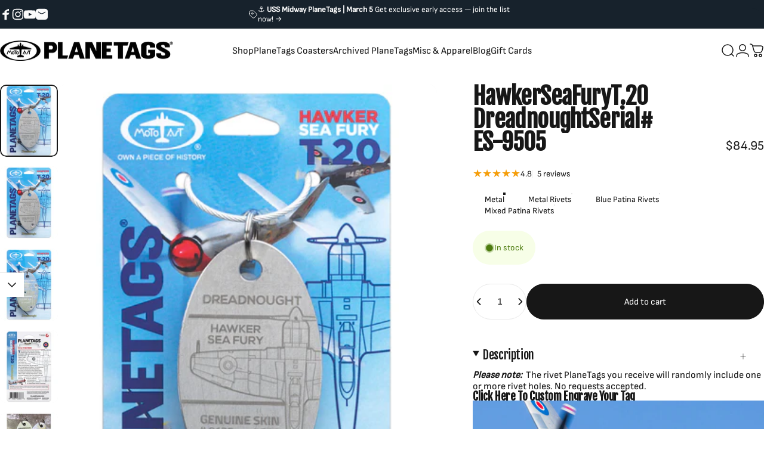

--- FILE ---
content_type: text/html; charset=utf-8
request_url: https://planetags.com/collections/frontpage/products/hawker-sea-fury-t-20-dreadnought-serial-es-9505
body_size: 80441
content:
<!doctype html>
<html class="no-js" lang="en" dir="ltr">
  <head>
    <meta name="facebook-domain-verification" content="ppxe82imo6bzjf7ctvcclz2l7g5tea" />
    <script>
      document.addEventListener('DOMContentLoaded', function () {
        var announcementBar = document.querySelector('.topbar');
        var targetOffset = announcementBar ? announcementBar.offsetTop : 0;

        function toggleBodyClass() {
          var scrollPosition = window.scrollY || document.documentElement.scrollTop;
          if (scrollPosition > targetOffset) {
            document.body.classList.add('scrolled');
          } else {
            document.body.classList.remove('scrolled');
          }
        }

        toggleBodyClass();

        window.addEventListener('scroll', function () {
          var stickyBar = document.querySelector('#limoniapps-discountninja-stickybar-wrapper');
          if (stickyBar) {
            var elementHeight = stickyBar.offsetHeight;
            document.documentElement.style.setProperty('--limo-height', elementHeight + 'px');
          }
          toggleBodyClass();
        });
      });
    </script>
    
    
    
    
               <script type='text/javascript'>var easylockdownLocationDisabled = true;</script> <script type='text/javascript' src='//planetags.com/apps/easylockdown/easylockdown-1.0.8.min.js' data-no-instant></script> <script type='text/javascript'>if( typeof InstantClick == 'object' ) easylockdown.clearData();</script> <style type="text/css">#easylockdown-password-form{padding:30px 0;text-align:center}#easylockdown-wrapper,.easylockdown-form-holder{display:inline-block}#easylockdown-password{vertical-align:top;margin-bottom:16px;padding:8px 15px;line-height:1.2em;outline:0;box-shadow:none}#easylockdown-password-error{display:none;color:#fb8077;text-align:left}#easylockdown-password-error.easylockdown-error{border:1px solid #fb8077}#easylockdown-password-form-button:not(.easylockdown-native-styles){vertical-align:top;display:inline-block!important;height:auto!important;padding:8px 15px;background:#777;border-radius:3px;color:#fff!important;line-height:1.2em;text-decoration:none!important}.easylockdown-instantclick-fix,.easylockdown-item-selector{position:absolute;z-index:-999;display:none;height:0;width:0;font-size:0;line-height:0}.easylockdown-collection-item[data-eld-loc-can],.easylockdown-item-selector+*,.easylockdown-item[data-eld-loc-can]{display:none}.easylockdown404-content-container{padding:50px;text-align:center}.easylockdown404-title-holder .easylockdown-title-404{display:block;margin:0 0 1rem;font-size:2rem;line-height:2.5rem}</style> 














<script type='text/javascript'>easylockdown.hideLinksListByAuth.can['9b13e91924'] = '*[href$="/products/mystery-coaster-commercial"],*[href*="/products/mystery-coaster-commercial/"],*[href*="/products/mystery-coaster-commercial?"],*[href*="/products/mystery-coaster-commercial#"],*[data-eld-product-handle="mystery-coaster-commercial"],*[href$="/products/mystery-coaster-military-vintage"],*[href*="/products/mystery-coaster-military-vintage/"],*[href*="/products/mystery-coaster-military-vintage?"],*[href*="/products/mystery-coaster-military-vintage#"],*[data-eld-product-handle="mystery-coaster-military-vintage"],*[href$="/products/ptff-mystery-tag"],*[href*="/products/ptff-mystery-tag/"],*[href*="/products/ptff-mystery-tag?"],*[href*="/products/ptff-mystery-tag#"],*[data-eld-product-handle="ptff-mystery-tag"],*[href$="/products/mystery-planetags-general-aviation-helicopters"],*[href*="/products/mystery-planetags-general-aviation-helicopters/"],*[href*="/products/mystery-planetags-general-aviation-helicopters?"],*[href*="/products/mystery-planetags-general-aviation-helicopters#"],*[data-eld-product-handle="mystery-planetags-general-aviation-helicopters"],*[href$="/products/copy-of-mystery-planetags"],*[href*="/products/copy-of-mystery-planetags/"],*[href*="/products/copy-of-mystery-planetags?"],*[href*="/products/copy-of-mystery-planetags#"],*[data-eld-product-handle="copy-of-mystery-planetags"]';</script>



<script type='text/javascript'>
  if( typeof easylockdown == 'object' ) {
    easylockdown.localeRootUrl = '';
    easylockdown.routerByLocation(); 

    easylockdown.onReady(function(e){
      easylockdown.hideAllLinks();
    });
  }
</script>
    

    <meta charset="utf-8">
    <meta http-equiv="X-UA-Compatible" content="IE=edge,chrome=1">
    <meta name="viewport" content="width=device-width,initial-scale=1">
    <meta name="theme-color" content="#171717">
    <link rel="canonical" href="https://planetags.com/products/hawker-sea-fury-t-20-dreadnought-serial-es-9505">
    <link rel="preconnect" href="https://cdn.shopify.com" crossorigin>
    <link rel="preconnect" href="https://fonts.shopifycdn.com" crossorigin>
    
    <link rel="dns-prefetch" href="https://productreviews.shopifycdn.com">
    <link rel="dns-prefetch" href="https://ajax.googleapis.com">
    <link rel="dns-prefetch" href="https://maps.googleapis.com">
    <link rel="dns-prefetch" href="https://maps.gstatic.com">
    
<script src="//planetags.com/cdn/shop/t/32/assets/collapsible.js?v=37317195619117163091733136202" defer="defer"></script>
    <title>Hawker Sea Fury T.20 Dreadnought Serial # ES-9505 &ndash; MotoArt PlaneTags</title><meta name="description" content="The newest PlaneTags are made from the original skins removed during the build up and restoration of Dreadnought and Argonaut. Add these legendary racers to your collection and let your imagination feel the roar of the engines and the thrill of the fastest motorsport on earth."><meta property="og:site_name" content="MotoArt PlaneTags">
<meta property="og:url" content="https://planetags.com/products/hawker-sea-fury-t-20-dreadnought-serial-es-9505">
<meta property="og:title" content="Hawker Sea Fury T.20 Dreadnought Serial # ES-9505">
<meta property="og:type" content="product">
<meta property="og:description" content="The newest PlaneTags are made from the original skins removed during the build up and restoration of Dreadnought and Argonaut. Add these legendary racers to your collection and let your imagination feel the roar of the engines and the thrill of the fastest motorsport on earth."><meta property="og:image" content="http://planetags.com/cdn/shop/products/Dread_metal_800x1000_eed4b651-d1aa-4e8e-98c8-2a6800e8e809.jpg?v=1631659461">
  <meta property="og:image:secure_url" content="https://planetags.com/cdn/shop/products/Dread_metal_800x1000_eed4b651-d1aa-4e8e-98c8-2a6800e8e809.jpg?v=1631659461">
  <meta property="og:image:width" content="800">
  <meta property="og:image:height" content="1000"><meta name="twitter:site" content="@">
<meta name="twitter:card" content="summary_large_image">
<meta name="twitter:title" content="Hawker Sea Fury T.20 Dreadnought Serial # ES-9505">
<meta name="twitter:description" content="The newest PlaneTags are made from the original skins removed during the build up and restoration of Dreadnought and Argonaut. Add these legendary racers to your collection and let your imagination feel the roar of the engines and the thrill of the fastest motorsport on earth.">
<style data-shopify>@font-face {
  font-family: "Fjalla One";
  font-weight: 400;
  font-style: normal;
  font-display: swap;
  src: url("//planetags.com/cdn/fonts/fjalla_one/fjallaone_n4.262edaf1abaf5ed669f7ecd26fc3e24707a0ad85.woff2") format("woff2"),
       url("//planetags.com/cdn/fonts/fjalla_one/fjallaone_n4.f67f40342efd2b34cae019d50b4b5c4da6fc5da7.woff") format("woff");
}
@font-face {
  font-family: Inter;
  font-weight: 400;
  font-style: normal;
  font-display: swap;
  src: url("//planetags.com/cdn/fonts/inter/inter_n4.b2a3f24c19b4de56e8871f609e73ca7f6d2e2bb9.woff2") format("woff2"),
       url("//planetags.com/cdn/fonts/inter/inter_n4.af8052d517e0c9ffac7b814872cecc27ae1fa132.woff") format("woff");
}
@font-face {
  font-family: Inter;
  font-weight: 700;
  font-style: normal;
  font-display: swap;
  src: url("//planetags.com/cdn/fonts/inter/inter_n7.02711e6b374660cfc7915d1afc1c204e633421e4.woff2") format("woff2"),
       url("//planetags.com/cdn/fonts/inter/inter_n7.6dab87426f6b8813070abd79972ceaf2f8d3b012.woff") format("woff");
}
@font-face {
  font-family: Inter;
  font-weight: 400;
  font-style: italic;
  font-display: swap;
  src: url("//planetags.com/cdn/fonts/inter/inter_i4.feae1981dda792ab80d117249d9c7e0f1017e5b3.woff2") format("woff2"),
       url("//planetags.com/cdn/fonts/inter/inter_i4.62773b7113d5e5f02c71486623cf828884c85c6e.woff") format("woff");
}
@font-face {
  font-family: Inter;
  font-weight: 700;
  font-style: italic;
  font-display: swap;
  src: url("//planetags.com/cdn/fonts/inter/inter_i7.b377bcd4cc0f160622a22d638ae7e2cd9b86ea4c.woff2") format("woff2"),
       url("//planetags.com/cdn/fonts/inter/inter_i7.7c69a6a34e3bb44fcf6f975857e13b9a9b25beb4.woff") format("woff");
}
:root {
    /*! General */
    --color-base-text: 23 23 23;
    --color-base-highlight: 255 221 191;
    --color-base-background: 255 255 255;
    --color-base-button: 23 23 23;
    --color-base-button-gradient: #171717;
    --color-base-button-text: 255 255 255;
    --color-keyboard-focus: 11 97 205;
    --color-shadow: 168 232 226;
    --color-price: 23 23 23;
    --color-sale-price: 225 29 72;
    --color-sale-tag: 225 29 72;
    --color-sale-tag-text: 255 255 255;
    --color-rating: 245 158 11;
    --color-placeholder: 250 250 250;
    --color-success-text: 77 124 15;
    --color-success-background: 247 254 231;
    --color-error-text: 190 18 60;
    --color-error-background: 255 241 242;
    --color-info-text: 180 83 9;
    --color-info-background: 255 251 235;
    
    /*! Menu and drawers */
    --color-drawer-text: 23 23 23;
    --color-drawer-background: 255 255 255;
    --color-drawer-button-background: 23 23 23;
    --color-drawer-button-gradient: #171717;
    --color-drawer-button-text: 255 255 255;
    --color-drawer-overlay: 23 23 23;

    /*! Product card */
    --card-radius: var(--rounded-card);
    --card-border-width: 0.0rem;
    --card-border-opacity: 0.0;
    --card-shadow-opacity: 0.1;
    --card-shadow-horizontal-offset: 0.0rem;
    --card-shadow-vertical-offset: 0.0rem;

    /*! Buttons */
    --buttons-radius: var(--rounded-button);
    --buttons-border-width: 2px;
    --buttons-border-opacity: 1.0;
    --buttons-shadow-opacity: 0.0;
    --buttons-shadow-horizontal-offset: 0px;
    --buttons-shadow-vertical-offset: 0px;

    /*! Inputs */
    --inputs-radius: var(--rounded-input);
    --inputs-border-width: 0px;
    --inputs-border-opacity: 0.65;

    /*! Spacing */
    --sp-0d5: 0.125rem;
    --sp-1: 0.25rem;
    --sp-1d5: 0.375rem;
    --sp-2: 0.5rem;
    --sp-2d5: 0.625rem;
    --sp-3: 0.75rem;
    --sp-3d5: 0.875rem;
    --sp-4: 1rem;
    --sp-4d5: 1.125rem;
    --sp-5: 1.25rem;
    --sp-5d5: 1.375rem;
    --sp-6: 1.5rem;
    --sp-6d5: 1.625rem;
    --sp-7: 1.75rem;
    --sp-7d5: 1.875rem;
    --sp-8: 2rem;
    --sp-8d5: 2.125rem;
    --sp-9: 2.25rem;
    --sp-9d5: 2.375rem;
    --sp-10: 2.5rem;
    --sp-10d5: 2.625rem;
    --sp-11: 2.75rem;
    --sp-12: 3rem;
    --sp-13: 3.25rem;
    --sp-14: 3.5rem;
    --sp-15: 3.875rem;
    --sp-16: 4rem;
    --sp-18: 4.5rem;
    --sp-20: 5rem;
    --sp-23: 5.625rem;
    --sp-24: 6rem;
    --sp-28: 7rem;
    --sp-32: 8rem;
    --sp-36: 9rem;
    --sp-40: 10rem;
    --sp-44: 11rem;
    --sp-48: 12rem;
    --sp-52: 13rem;
    --sp-56: 14rem;
    --sp-60: 15rem;
    --sp-64: 16rem;
    --sp-72: 18rem;
    --sp-80: 20rem;
    --sp-96: 24rem;
    --sp-100: 32rem;

    /*! Font family */
    --font-heading-family: "Fjalla One", sans-serif;
    --font-heading-style: normal;
    --font-heading-weight: 400;
    --font-heading-line-height: 0.8;
    --font-heading-letter-spacing: -0.02em;
    

    --font-body-family: Inter, sans-serif;
    --font-body-style: normal;
    --font-body-weight: 400;
    --font-body-line-height: 1.2;
    --font-body-letter-spacing: 0.0em;

    --font-navigation-family: var(--font-body-family);
    --font-navigation-size: clamp(0.875rem, 0.748rem + 0.3174vw, 1.125rem);
    

    --font-button-family: var(--font-body-family);
    --font-button-size: clamp(0.875rem, 0.8115rem + 0.1587vw, 1.0rem);
    

    --font-product-family: var(--font-body-family);
    --font-product-size: clamp(1.0rem, 0.873rem + 0.3175vw, 1.25rem);
    

    /*! Font size */
    --text-3xs: 0.625rem;
    --text-2xs: 0.6875rem;
    --text-xs: 0.75rem;
    --text-2sm: 0.8125rem;
    --text-sm: 0.875rem;
    --text-base: 1.0rem;
    --text-lg: 1.125rem;
    --text-xl: 1.25rem;
    --text-2xl: 1.5rem;
    --text-3xl: 1.875rem;
    --text-4xl: 2.25rem;
    --text-5xl: 3.0rem;
    --text-6xl: 3.75rem;
    --text-7xl: 4.5rem;
    --text-8xl: 6.0rem;

    /*! Layout */
    --page-width: 1900px;
    --gap-padding: clamp(var(--sp-5), 2.526vw, var(--sp-12));
    --grid-gap: clamp(40px, 20vw, 60px);
    --page-padding: var(--sp-5);
    --page-container: min(calc(100vw - var(--scrollbar-width, 0px) - var(--page-padding) * 2), var(--page-width));
    --rounded-button: 3.75rem;
    --rounded-input: 0.75rem;
    --rounded-card: clamp(var(--sp-2d5), 1.053vw, var(--sp-5));
    --rounded-block: clamp(var(--sp-2d5), 1.053vw, var(--sp-5));

    /*! Other */
    --icon-weight: 1.5px;
  }

  @media screen and (min-width: 1024px) {
    :root {
      --page-padding: var(--sp-9);
    }
  }

  @media screen and (min-width: 1280px) {
    :root {
      --gap-padding: var(--sp-12);
      --page-padding: var(--sp-12);
    }
  }

  @media screen and (min-width: 1536px) {
    :root {
      --page-padding: max(var(--sp-12), 50vw - var(--scrollbar-width, 0px)/2 - var(--page-width)/2);
    }
  }</style>
  <link rel="preload" as="font" href="//planetags.com/cdn/fonts/inter/inter_n4.b2a3f24c19b4de56e8871f609e73ca7f6d2e2bb9.woff2" type="font/woff2" crossorigin>
  

  <link rel="preload" as="font" href="//planetags.com/cdn/fonts/fjalla_one/fjallaone_n4.262edaf1abaf5ed669f7ecd26fc3e24707a0ad85.woff2" type="font/woff2" crossorigin>
  
<link href="//planetags.com/cdn/shop/t/32/assets/theme.css?v=164747595565025408351733136202" rel="stylesheet" type="text/css" media="all" /><link
      rel="stylesheet"
      href="//planetags.com/cdn/shop/t/32/assets/apps.css?v=33379580047112446221733136202"
      media="print"
      fetchpriority="low"
      onload="this.media='all'"
    >

    <script>window.performance && window.performance.mark && window.performance.mark('shopify.content_for_header.start');</script><meta name="google-site-verification" content="4D9Mh1WSTJLS95ulhRtu4ggnmRXqr-Vervj9yrfWzOg">
<meta name="google-site-verification" content="3lqmH4fLAkUip99-yPMMQErk2FSjfxi8WZC6ZrPb0oI">
<meta name="google-site-verification" content="8myN4TDU-1AQlkJvsF4D_AIIr21B5deiW6lzlFT_i-I">
<meta name="facebook-domain-verification" content="1clebj0yl5marrbuse1k1jgtcld4st">
<meta id="shopify-digital-wallet" name="shopify-digital-wallet" content="/13537931/digital_wallets/dialog">
<meta name="shopify-checkout-api-token" content="f1815bf3e32a98396d6a412afb1fc403">
<meta id="in-context-paypal-metadata" data-shop-id="13537931" data-venmo-supported="false" data-environment="production" data-locale="en_US" data-paypal-v4="true" data-currency="USD">
<link rel="alternate" hreflang="x-default" href="https://planetags.com/products/hawker-sea-fury-t-20-dreadnought-serial-es-9505">
<link rel="alternate" hreflang="en-US" href="https://planetags.com/products/hawker-sea-fury-t-20-dreadnought-serial-es-9505">
<link rel="alternate" hreflang="ja-US" href="https://planetags.com/ja/products/hawker-sea-fury-t-20-dreadnought-serial-es-9505">
<link rel="alternate" type="application/json+oembed" href="https://planetags.com/products/hawker-sea-fury-t-20-dreadnought-serial-es-9505.oembed">
<script async="async" src="/checkouts/internal/preloads.js?locale=en-US"></script>
<link rel="preconnect" href="https://shop.app" crossorigin="anonymous">
<script async="async" src="https://shop.app/checkouts/internal/preloads.js?locale=en-US&shop_id=13537931" crossorigin="anonymous"></script>
<script id="apple-pay-shop-capabilities" type="application/json">{"shopId":13537931,"countryCode":"US","currencyCode":"USD","merchantCapabilities":["supports3DS"],"merchantId":"gid:\/\/shopify\/Shop\/13537931","merchantName":"MotoArt PlaneTags","requiredBillingContactFields":["postalAddress","email","phone"],"requiredShippingContactFields":["postalAddress","email","phone"],"shippingType":"shipping","supportedNetworks":["visa","masterCard","amex","discover","elo","jcb"],"total":{"type":"pending","label":"MotoArt PlaneTags","amount":"1.00"},"shopifyPaymentsEnabled":true,"supportsSubscriptions":true}</script>
<script id="shopify-features" type="application/json">{"accessToken":"f1815bf3e32a98396d6a412afb1fc403","betas":["rich-media-storefront-analytics"],"domain":"planetags.com","predictiveSearch":true,"shopId":13537931,"locale":"en"}</script>
<script>var Shopify = Shopify || {};
Shopify.shop = "planetags.myshopify.com";
Shopify.locale = "en";
Shopify.currency = {"active":"USD","rate":"1.0"};
Shopify.country = "US";
Shopify.theme = {"name":"Concept Theme 2024 - Cart Drawer Issue Fix 2","id":123764539489,"schema_name":"Concept","schema_version":"1.5.1","theme_store_id":2412,"role":"main"};
Shopify.theme.handle = "null";
Shopify.theme.style = {"id":null,"handle":null};
Shopify.cdnHost = "planetags.com/cdn";
Shopify.routes = Shopify.routes || {};
Shopify.routes.root = "/";</script>
<script type="module">!function(o){(o.Shopify=o.Shopify||{}).modules=!0}(window);</script>
<script>!function(o){function n(){var o=[];function n(){o.push(Array.prototype.slice.apply(arguments))}return n.q=o,n}var t=o.Shopify=o.Shopify||{};t.loadFeatures=n(),t.autoloadFeatures=n()}(window);</script>
<script>
  window.ShopifyPay = window.ShopifyPay || {};
  window.ShopifyPay.apiHost = "shop.app\/pay";
  window.ShopifyPay.redirectState = null;
</script>
<script id="shop-js-analytics" type="application/json">{"pageType":"product"}</script>
<script defer="defer" async type="module" src="//planetags.com/cdn/shopifycloud/shop-js/modules/v2/client.init-shop-cart-sync_BdyHc3Nr.en.esm.js"></script>
<script defer="defer" async type="module" src="//planetags.com/cdn/shopifycloud/shop-js/modules/v2/chunk.common_Daul8nwZ.esm.js"></script>
<script type="module">
  await import("//planetags.com/cdn/shopifycloud/shop-js/modules/v2/client.init-shop-cart-sync_BdyHc3Nr.en.esm.js");
await import("//planetags.com/cdn/shopifycloud/shop-js/modules/v2/chunk.common_Daul8nwZ.esm.js");

  window.Shopify.SignInWithShop?.initShopCartSync?.({"fedCMEnabled":true,"windoidEnabled":true});

</script>
<script defer="defer" async type="module" src="//planetags.com/cdn/shopifycloud/shop-js/modules/v2/client.payment-terms_MV4M3zvL.en.esm.js"></script>
<script defer="defer" async type="module" src="//planetags.com/cdn/shopifycloud/shop-js/modules/v2/chunk.common_Daul8nwZ.esm.js"></script>
<script defer="defer" async type="module" src="//planetags.com/cdn/shopifycloud/shop-js/modules/v2/chunk.modal_CQq8HTM6.esm.js"></script>
<script type="module">
  await import("//planetags.com/cdn/shopifycloud/shop-js/modules/v2/client.payment-terms_MV4M3zvL.en.esm.js");
await import("//planetags.com/cdn/shopifycloud/shop-js/modules/v2/chunk.common_Daul8nwZ.esm.js");
await import("//planetags.com/cdn/shopifycloud/shop-js/modules/v2/chunk.modal_CQq8HTM6.esm.js");

  
</script>
<script>
  window.Shopify = window.Shopify || {};
  if (!window.Shopify.featureAssets) window.Shopify.featureAssets = {};
  window.Shopify.featureAssets['shop-js'] = {"shop-cart-sync":["modules/v2/client.shop-cart-sync_QYOiDySF.en.esm.js","modules/v2/chunk.common_Daul8nwZ.esm.js"],"init-fed-cm":["modules/v2/client.init-fed-cm_DchLp9rc.en.esm.js","modules/v2/chunk.common_Daul8nwZ.esm.js"],"shop-button":["modules/v2/client.shop-button_OV7bAJc5.en.esm.js","modules/v2/chunk.common_Daul8nwZ.esm.js"],"init-windoid":["modules/v2/client.init-windoid_DwxFKQ8e.en.esm.js","modules/v2/chunk.common_Daul8nwZ.esm.js"],"shop-cash-offers":["modules/v2/client.shop-cash-offers_DWtL6Bq3.en.esm.js","modules/v2/chunk.common_Daul8nwZ.esm.js","modules/v2/chunk.modal_CQq8HTM6.esm.js"],"shop-toast-manager":["modules/v2/client.shop-toast-manager_CX9r1SjA.en.esm.js","modules/v2/chunk.common_Daul8nwZ.esm.js"],"init-shop-email-lookup-coordinator":["modules/v2/client.init-shop-email-lookup-coordinator_UhKnw74l.en.esm.js","modules/v2/chunk.common_Daul8nwZ.esm.js"],"pay-button":["modules/v2/client.pay-button_DzxNnLDY.en.esm.js","modules/v2/chunk.common_Daul8nwZ.esm.js"],"avatar":["modules/v2/client.avatar_BTnouDA3.en.esm.js"],"init-shop-cart-sync":["modules/v2/client.init-shop-cart-sync_BdyHc3Nr.en.esm.js","modules/v2/chunk.common_Daul8nwZ.esm.js"],"shop-login-button":["modules/v2/client.shop-login-button_D8B466_1.en.esm.js","modules/v2/chunk.common_Daul8nwZ.esm.js","modules/v2/chunk.modal_CQq8HTM6.esm.js"],"init-customer-accounts-sign-up":["modules/v2/client.init-customer-accounts-sign-up_C8fpPm4i.en.esm.js","modules/v2/client.shop-login-button_D8B466_1.en.esm.js","modules/v2/chunk.common_Daul8nwZ.esm.js","modules/v2/chunk.modal_CQq8HTM6.esm.js"],"init-shop-for-new-customer-accounts":["modules/v2/client.init-shop-for-new-customer-accounts_CVTO0Ztu.en.esm.js","modules/v2/client.shop-login-button_D8B466_1.en.esm.js","modules/v2/chunk.common_Daul8nwZ.esm.js","modules/v2/chunk.modal_CQq8HTM6.esm.js"],"init-customer-accounts":["modules/v2/client.init-customer-accounts_dRgKMfrE.en.esm.js","modules/v2/client.shop-login-button_D8B466_1.en.esm.js","modules/v2/chunk.common_Daul8nwZ.esm.js","modules/v2/chunk.modal_CQq8HTM6.esm.js"],"shop-follow-button":["modules/v2/client.shop-follow-button_CkZpjEct.en.esm.js","modules/v2/chunk.common_Daul8nwZ.esm.js","modules/v2/chunk.modal_CQq8HTM6.esm.js"],"lead-capture":["modules/v2/client.lead-capture_BntHBhfp.en.esm.js","modules/v2/chunk.common_Daul8nwZ.esm.js","modules/v2/chunk.modal_CQq8HTM6.esm.js"],"checkout-modal":["modules/v2/client.checkout-modal_CfxcYbTm.en.esm.js","modules/v2/chunk.common_Daul8nwZ.esm.js","modules/v2/chunk.modal_CQq8HTM6.esm.js"],"shop-login":["modules/v2/client.shop-login_Da4GZ2H6.en.esm.js","modules/v2/chunk.common_Daul8nwZ.esm.js","modules/v2/chunk.modal_CQq8HTM6.esm.js"],"payment-terms":["modules/v2/client.payment-terms_MV4M3zvL.en.esm.js","modules/v2/chunk.common_Daul8nwZ.esm.js","modules/v2/chunk.modal_CQq8HTM6.esm.js"]};
</script>
<script>(function() {
  var isLoaded = false;
  function asyncLoad() {
    if (isLoaded) return;
    isLoaded = true;
    var urls = ["\/\/shopify.sumome.com\/apps\/shopify\/sumome-plugin\/js\/sumome.js?siteID=8b2360006d498100aca33700b1fe4f00b75d600075d5620049e5410010503400\u0026shop=planetags.myshopify.com","https:\/\/scripttags.justuno.com\/shopify_justuno_13537931_88969.js?shop=planetags.myshopify.com","https:\/\/cdn-stamped-io.azureedge.net\/files\/widget.min.js?shop=planetags.myshopify.com","https:\/\/static2.rapidsearch.dev\/resultpage.js?shop=planetags.myshopify.com","\/\/cdn.shopify.com\/s\/files\/1\/0875\/2064\/files\/easyslide.js?shop=planetags.myshopify.com","https:\/\/d9fvwtvqz2fm1.cloudfront.net\/shop\/js\/discount-on-cart-pro.min.js?shop=planetags.myshopify.com","\/\/cdn.shopify.com\/proxy\/f36814a814ccb920d9aab22a3372657e1392f8ab90121bd671690cee5019f58a\/static.cdn.printful.com\/static\/js\/external\/shopify-product-customizer.js?v=0.28\u0026shop=planetags.myshopify.com\u0026sp-cache-control=cHVibGljLCBtYXgtYWdlPTkwMA","https:\/\/cdn.hextom.com\/js\/eventpromotionbar.js?shop=planetags.myshopify.com","https:\/\/id-shop.govx.com\/app\/planetags.myshopify.com\/govx.js?shop=planetags.myshopify.com","https:\/\/cdn.attn.tv\/planetags\/dtag.js?shop=planetags.myshopify.com","https:\/\/d33a6lvgbd0fej.cloudfront.net\/script_tag\/secomapp.scripttag.js?shop=planetags.myshopify.com","\/\/cdn.shopify.com\/proxy\/ab5ad9972ab87824b77be32a4f30af2fac794f730b284471b9f72f0e854653c0\/d33a6lvgbd0fej.cloudfront.net\/script_tag\/secomapp.scripttag.js?shop=planetags.myshopify.com\u0026sp-cache-control=cHVibGljLCBtYXgtYWdlPTkwMA","https:\/\/evey-files.s3.amazonaws.com\/js\/online_store.js?shop=planetags.myshopify.com","\/\/backinstock.useamp.com\/widget\/14861_1767154164.js?category=bis\u0026v=6\u0026shop=planetags.myshopify.com"];
    for (var i = 0; i < urls.length; i++) {
      var s = document.createElement('script');
      s.type = 'text/javascript';
      s.async = true;
      s.src = urls[i];
      var x = document.getElementsByTagName('script')[0];
      x.parentNode.insertBefore(s, x);
    }
  };
  if(window.attachEvent) {
    window.attachEvent('onload', asyncLoad);
  } else {
    window.addEventListener('load', asyncLoad, false);
  }
})();</script>
<script id="__st">var __st={"a":13537931,"offset":-28800,"reqid":"05b0eda9-9bc5-418c-a2b1-bb49a150df8a-1768962555","pageurl":"planetags.com\/collections\/frontpage\/products\/hawker-sea-fury-t-20-dreadnought-serial-es-9505","u":"9ffcf81fcffc","p":"product","rtyp":"product","rid":6646578348129};</script>
<script>window.ShopifyPaypalV4VisibilityTracking = true;</script>
<script id="captcha-bootstrap">!function(){'use strict';const t='contact',e='account',n='new_comment',o=[[t,t],['blogs',n],['comments',n],[t,'customer']],c=[[e,'customer_login'],[e,'guest_login'],[e,'recover_customer_password'],[e,'create_customer']],r=t=>t.map((([t,e])=>`form[action*='/${t}']:not([data-nocaptcha='true']) input[name='form_type'][value='${e}']`)).join(','),a=t=>()=>t?[...document.querySelectorAll(t)].map((t=>t.form)):[];function s(){const t=[...o],e=r(t);return a(e)}const i='password',u='form_key',d=['recaptcha-v3-token','g-recaptcha-response','h-captcha-response',i],f=()=>{try{return window.sessionStorage}catch{return}},m='__shopify_v',_=t=>t.elements[u];function p(t,e,n=!1){try{const o=window.sessionStorage,c=JSON.parse(o.getItem(e)),{data:r}=function(t){const{data:e,action:n}=t;return t[m]||n?{data:e,action:n}:{data:t,action:n}}(c);for(const[e,n]of Object.entries(r))t.elements[e]&&(t.elements[e].value=n);n&&o.removeItem(e)}catch(o){console.error('form repopulation failed',{error:o})}}const l='form_type',E='cptcha';function T(t){t.dataset[E]=!0}const w=window,h=w.document,L='Shopify',v='ce_forms',y='captcha';let A=!1;((t,e)=>{const n=(g='f06e6c50-85a8-45c8-87d0-21a2b65856fe',I='https://cdn.shopify.com/shopifycloud/storefront-forms-hcaptcha/ce_storefront_forms_captcha_hcaptcha.v1.5.2.iife.js',D={infoText:'Protected by hCaptcha',privacyText:'Privacy',termsText:'Terms'},(t,e,n)=>{const o=w[L][v],c=o.bindForm;if(c)return c(t,g,e,D).then(n);var r;o.q.push([[t,g,e,D],n]),r=I,A||(h.body.append(Object.assign(h.createElement('script'),{id:'captcha-provider',async:!0,src:r})),A=!0)});var g,I,D;w[L]=w[L]||{},w[L][v]=w[L][v]||{},w[L][v].q=[],w[L][y]=w[L][y]||{},w[L][y].protect=function(t,e){n(t,void 0,e),T(t)},Object.freeze(w[L][y]),function(t,e,n,w,h,L){const[v,y,A,g]=function(t,e,n){const i=e?o:[],u=t?c:[],d=[...i,...u],f=r(d),m=r(i),_=r(d.filter((([t,e])=>n.includes(e))));return[a(f),a(m),a(_),s()]}(w,h,L),I=t=>{const e=t.target;return e instanceof HTMLFormElement?e:e&&e.form},D=t=>v().includes(t);t.addEventListener('submit',(t=>{const e=I(t);if(!e)return;const n=D(e)&&!e.dataset.hcaptchaBound&&!e.dataset.recaptchaBound,o=_(e),c=g().includes(e)&&(!o||!o.value);(n||c)&&t.preventDefault(),c&&!n&&(function(t){try{if(!f())return;!function(t){const e=f();if(!e)return;const n=_(t);if(!n)return;const o=n.value;o&&e.removeItem(o)}(t);const e=Array.from(Array(32),(()=>Math.random().toString(36)[2])).join('');!function(t,e){_(t)||t.append(Object.assign(document.createElement('input'),{type:'hidden',name:u})),t.elements[u].value=e}(t,e),function(t,e){const n=f();if(!n)return;const o=[...t.querySelectorAll(`input[type='${i}']`)].map((({name:t})=>t)),c=[...d,...o],r={};for(const[a,s]of new FormData(t).entries())c.includes(a)||(r[a]=s);n.setItem(e,JSON.stringify({[m]:1,action:t.action,data:r}))}(t,e)}catch(e){console.error('failed to persist form',e)}}(e),e.submit())}));const S=(t,e)=>{t&&!t.dataset[E]&&(n(t,e.some((e=>e===t))),T(t))};for(const o of['focusin','change'])t.addEventListener(o,(t=>{const e=I(t);D(e)&&S(e,y())}));const B=e.get('form_key'),M=e.get(l),P=B&&M;t.addEventListener('DOMContentLoaded',(()=>{const t=y();if(P)for(const e of t)e.elements[l].value===M&&p(e,B);[...new Set([...A(),...v().filter((t=>'true'===t.dataset.shopifyCaptcha))])].forEach((e=>S(e,t)))}))}(h,new URLSearchParams(w.location.search),n,t,e,['guest_login'])})(!0,!0)}();</script>
<script integrity="sha256-4kQ18oKyAcykRKYeNunJcIwy7WH5gtpwJnB7kiuLZ1E=" data-source-attribution="shopify.loadfeatures" defer="defer" src="//planetags.com/cdn/shopifycloud/storefront/assets/storefront/load_feature-a0a9edcb.js" crossorigin="anonymous"></script>
<script crossorigin="anonymous" defer="defer" src="//planetags.com/cdn/shopifycloud/storefront/assets/shopify_pay/storefront-65b4c6d7.js?v=20250812"></script>
<script data-source-attribution="shopify.dynamic_checkout.dynamic.init">var Shopify=Shopify||{};Shopify.PaymentButton=Shopify.PaymentButton||{isStorefrontPortableWallets:!0,init:function(){window.Shopify.PaymentButton.init=function(){};var t=document.createElement("script");t.src="https://planetags.com/cdn/shopifycloud/portable-wallets/latest/portable-wallets.en.js",t.type="module",document.head.appendChild(t)}};
</script>
<script data-source-attribution="shopify.dynamic_checkout.buyer_consent">
  function portableWalletsHideBuyerConsent(e){var t=document.getElementById("shopify-buyer-consent"),n=document.getElementById("shopify-subscription-policy-button");t&&n&&(t.classList.add("hidden"),t.setAttribute("aria-hidden","true"),n.removeEventListener("click",e))}function portableWalletsShowBuyerConsent(e){var t=document.getElementById("shopify-buyer-consent"),n=document.getElementById("shopify-subscription-policy-button");t&&n&&(t.classList.remove("hidden"),t.removeAttribute("aria-hidden"),n.addEventListener("click",e))}window.Shopify?.PaymentButton&&(window.Shopify.PaymentButton.hideBuyerConsent=portableWalletsHideBuyerConsent,window.Shopify.PaymentButton.showBuyerConsent=portableWalletsShowBuyerConsent);
</script>
<script data-source-attribution="shopify.dynamic_checkout.cart.bootstrap">document.addEventListener("DOMContentLoaded",(function(){function t(){return document.querySelector("shopify-accelerated-checkout-cart, shopify-accelerated-checkout")}if(t())Shopify.PaymentButton.init();else{new MutationObserver((function(e,n){t()&&(Shopify.PaymentButton.init(),n.disconnect())})).observe(document.body,{childList:!0,subtree:!0})}}));
</script>
<link id="shopify-accelerated-checkout-styles" rel="stylesheet" media="screen" href="https://planetags.com/cdn/shopifycloud/portable-wallets/latest/accelerated-checkout-backwards-compat.css" crossorigin="anonymous">
<style id="shopify-accelerated-checkout-cart">
        #shopify-buyer-consent {
  margin-top: 1em;
  display: inline-block;
  width: 100%;
}

#shopify-buyer-consent.hidden {
  display: none;
}

#shopify-subscription-policy-button {
  background: none;
  border: none;
  padding: 0;
  text-decoration: underline;
  font-size: inherit;
  cursor: pointer;
}

#shopify-subscription-policy-button::before {
  box-shadow: none;
}

      </style>

<script>window.performance && window.performance.mark && window.performance.mark('shopify.content_for_header.end');</script>

    <script src="//planetags.com/cdn/shop/t/32/assets/vendor.js?v=36974529011275555061733136202" defer="defer"></script>
    <script src="//planetags.com/cdn/shop/t/32/assets/theme.js?v=1116880101939399041733136202" defer="defer"></script><script>
  document.documentElement.classList.replace('no-js', 'js');

  window.theme = window.theme || {};
  theme.routes = {
    shop_url: 'https://planetags.com',
    root_url: '/',
    cart_url: '/cart',
    cart_add_url: '/cart/add',
    cart_change_url: '/cart/change',
    cart_update_url: '/cart/update',
    search_url: '/search',
    predictive_search_url: '/search/suggest',
  };

  theme.variantStrings = {
    preOrder: "Pre-order",
    addToCart: "Add to cart",
    soldOut: "Sold Out",
    unavailable: "Unavailable",
  };

  theme.shippingCalculatorStrings = {
    error: "One or more errors occurred while retrieving the shipping rates:",
    notFound: "Sorry, we do not ship to your address.",
    oneResult: "There is one shipping rate for your address:",
    multipleResults: "There are multiple shipping rates for your address:",
  };

  theme.recipientFormStrings = {
    expanded: `Gift card recipient form expanded`,
    collapsed: `Gift card recipient form collapsed`,
  };

  theme.dateStrings = {
    d: `d`,
    day: `Day`,
    days: `Days`,
    h: `h`,
    hour: `Hour`,
    hours: `Hours`,
    m: `m`,
    minute: `Min`,
    minutes: `Mins`,
    s: `s`,
    second: `Sec`,
    seconds: `Secs`,
  };

  theme.strings = {
    recentlyViewedEmpty: "Your recently viewed is empty.",
    close: "Close",
    next: "Next",
    previous: "Previous",
    qrImageAlt: "QR code — scan to redeem gift card"
  };
  theme.settings = {
    cartType: "drawer",
    isCartTemplate: false,
    pswpModule: "\/\/planetags.com\/cdn\/shop\/t\/32\/assets\/photoswipe.min.js?v=41760041872977459911733136202",
    themeName: 'Concept',
    themeVersion: '1.5.1',
    agencyId: ''
  };// We save the product ID in local storage to be eventually used for recently viewed section
    try {
      const recentlyViewedProducts = new Set(JSON.parse(window.localStorage.getItem(`${theme.settings.themeName}:recently-viewed`) || '[]'));

      recentlyViewedProducts.delete(6646578348129); // Delete first to re-move the product
      recentlyViewedProducts.add(6646578348129);

      window.localStorage.setItem(`${theme.settings.themeName}:recently-viewed`, JSON.stringify(Array.from(recentlyViewedProducts.values()).reverse()));
    } catch (e) {
      // Safari in private mode does not allow setting item, we silently fail
    }</script>
<style>
      @font-face {
        font-family: 'SofiaSans-Regular';
        src: url(https://cdn.shopify.com/s/files/1/1353/7931/files/SofiaSans-Regular.woff2?v=1719512785) format('woff2');
      }
      @font-face {
        font-family: 'SofiaSans-Bold';
        src: url(https://cdn.shopify.com/s/files/1/1353/7931/files/SofiaSans-Bold.woff2?v=1719512785) format('woff2');
      }
      @font-face {
        font-family: 'SofiaSans-SemiBold';
        src: url(https://cdn.shopify.com/s/files/1/1353/7931/files/SofiaSans-SemiBold.woff2?v=1719512785) format('woff2');
      }
      @font-face {
        font-family: 'SofiaSans-ExtraBold';
        src: url(https://cdn.shopify.com/s/files/1/1353/7931/files/SofiaSans-ExtraBold.woff2?v=1719512785) format('woff2');
      }
       @font-face {
        font-family: 'FjallaOne-Regular';
        src: url(https://cdn.shopify.com/s/files/1/1353/7931/files/FjallaOne-Regular.woff2?v=1719513437) format('woff2');
      }
    </style>

    <script src="https://cdn.younet.network/main.js"></script>
    


  <script type="text/javascript">
    window.RapidSearchAdmin = false;
  </script>


  <script>window.is_hulkpo_installed=true</script><!-- BEGIN app block: shopify://apps/tapcart-mobile-app/blocks/ck_loader/604cad6b-3841-4da3-b864-b96622b4adb8 --><script id="tc-ck-loader">
  (function () {
    if (!window?.Shopify?.shop?.length) return;
    
    const shopStore = window.Shopify.shop;
    const environment = 'production'; // local, staging, production;

    const srcUrls = {
      local: 'http://localhost:3005/dist/tc-plugins.es.js', // local dev server URL defined in vite.config.js
      staging: 'https://unpkg.com/tapcart-capture-kit@staging/dist/tc-plugins.es.js',
      production: 'https://unpkg.com/tapcart-capture-kit@production/dist/tc-plugins.es.js',
    };
    const srcUrl = srcUrls[environment] || srcUrls.production;

    window['tapcartParams'] = { shopStore, environment };

    // Create a new script element with type module
    const moduleScript = document.createElement('script');
    moduleScript.type = 'module';
    moduleScript.src = srcUrl;
    document.head.appendChild(moduleScript);

    moduleScript.onerror = function () {
      console.error('Capture kit failed to load.');
    };
  })();
</script>

<!-- END app block --><!-- BEGIN app block: shopify://apps/minmaxify-order-limits/blocks/app-embed-block/3acfba32-89f3-4377-ae20-cbb9abc48475 --><script type="text/javascript" src="https://limits.minmaxify.com/planetags.myshopify.com?v=139c&r=20260118095840"></script>

<!-- END app block --><!-- BEGIN app block: shopify://apps/bundle-builder-kitenzo/blocks/bundle-page-redirect/78802baf-205d-4d1d-908c-fae911f24e36 -->


<!-- END app block --><!-- BEGIN app block: shopify://apps/klaviyo-email-marketing-sms/blocks/klaviyo-onsite-embed/2632fe16-c075-4321-a88b-50b567f42507 -->












  <script async src="https://static.klaviyo.com/onsite/js/w99F7C/klaviyo.js?company_id=w99F7C"></script>
  <script>!function(){if(!window.klaviyo){window._klOnsite=window._klOnsite||[];try{window.klaviyo=new Proxy({},{get:function(n,i){return"push"===i?function(){var n;(n=window._klOnsite).push.apply(n,arguments)}:function(){for(var n=arguments.length,o=new Array(n),w=0;w<n;w++)o[w]=arguments[w];var t="function"==typeof o[o.length-1]?o.pop():void 0,e=new Promise((function(n){window._klOnsite.push([i].concat(o,[function(i){t&&t(i),n(i)}]))}));return e}}})}catch(n){window.klaviyo=window.klaviyo||[],window.klaviyo.push=function(){var n;(n=window._klOnsite).push.apply(n,arguments)}}}}();</script>

  
    <script id="viewed_product">
      if (item == null) {
        var _learnq = _learnq || [];

        var MetafieldReviews = null
        var MetafieldYotpoRating = null
        var MetafieldYotpoCount = null
        var MetafieldLooxRating = null
        var MetafieldLooxCount = null
        var okendoProduct = null
        var okendoProductReviewCount = null
        var okendoProductReviewAverageValue = null
        try {
          // The following fields are used for Customer Hub recently viewed in order to add reviews.
          // This information is not part of __kla_viewed. Instead, it is part of __kla_viewed_reviewed_items
          MetafieldReviews = {"rating":{"scale_min":"1.0","scale_max":"5.0","value":"4.8"},"rating_count":5};
          MetafieldYotpoRating = null
          MetafieldYotpoCount = null
          MetafieldLooxRating = null
          MetafieldLooxCount = null

          okendoProduct = null
          // If the okendo metafield is not legacy, it will error, which then requires the new json formatted data
          if (okendoProduct && 'error' in okendoProduct) {
            okendoProduct = null
          }
          okendoProductReviewCount = okendoProduct ? okendoProduct.reviewCount : null
          okendoProductReviewAverageValue = okendoProduct ? okendoProduct.reviewAverageValue : null
        } catch (error) {
          console.error('Error in Klaviyo onsite reviews tracking:', error);
        }

        var item = {
          Name: "Hawker Sea Fury T.20 Dreadnought Serial # ES-9505",
          ProductID: 6646578348129,
          Categories: ["20LY","All PlaneTags","AviationDay22","BF2022","BF2024","Big Deal Days: Discounts on Classic PlaneTags","Cyber Monday 2023","Fathers Day Sale Products","FD2022","FD2023","Hawker Sea Fury","Homepage","NON DISCOUNTED PRODUCTS","Plane Tags","PlaneTags Encyclopedia","Regular Products","Shop PlaneTags","Spring Sale 2025","TagFest23","Trainer Collection","Vintage Aircraft"],
          ImageURL: "https://planetags.com/cdn/shop/products/Dread_metal_800x1000_eed4b651-d1aa-4e8e-98c8-2a6800e8e809_grande.jpg?v=1631659461",
          URL: "https://planetags.com/products/hawker-sea-fury-t-20-dreadnought-serial-es-9505",
          Brand: "MotoArt PlaneTags",
          Price: "$84.95",
          Value: "84.95",
          CompareAtPrice: "$0.00"
        };
        _learnq.push(['track', 'Viewed Product', item]);
        _learnq.push(['trackViewedItem', {
          Title: item.Name,
          ItemId: item.ProductID,
          Categories: item.Categories,
          ImageUrl: item.ImageURL,
          Url: item.URL,
          Metadata: {
            Brand: item.Brand,
            Price: item.Price,
            Value: item.Value,
            CompareAtPrice: item.CompareAtPrice
          },
          metafields:{
            reviews: MetafieldReviews,
            yotpo:{
              rating: MetafieldYotpoRating,
              count: MetafieldYotpoCount,
            },
            loox:{
              rating: MetafieldLooxRating,
              count: MetafieldLooxCount,
            },
            okendo: {
              rating: okendoProductReviewAverageValue,
              count: okendoProductReviewCount,
            }
          }
        }]);
      }
    </script>
  




  <script>
    window.klaviyoReviewsProductDesignMode = false
  </script>







<!-- END app block --><!-- BEGIN app block: shopify://apps/attentive/blocks/attn-tag/8df62c72-8fe4-407e-a5b3-72132be30a0d --><script type="text/javascript" src="https://cdn.attn.tv/planetags/dtag.js?source=app-embed" defer="defer"></script>


<!-- END app block --><script src="https://cdn.shopify.com/extensions/019bdd7a-c110-7969-8f1c-937dfc03ea8a/smile-io-272/assets/smile-loader.js" type="text/javascript" defer="defer"></script>
<link href="https://cdn.shopify.com/extensions/019bb6f5-226a-7baf-afdb-439867a5d826/bundlebuilder-174/assets/bb-layout.css" rel="stylesheet" type="text/css" media="all">
<script src="https://cdn.shopify.com/extensions/0c41fbb9-5df0-42f5-adc5-7e07858ce76d/rep-ai-chatgpt-concierge-10/assets/chat-embed.js" type="text/javascript" defer="defer"></script>
<script src="https://cdn.shopify.com/extensions/019b28a1-6d88-7215-9c94-f46d681e3a80/axon-shop-integration-70/assets/app-embed.js" type="text/javascript" defer="defer"></script>
<link href="https://monorail-edge.shopifysvc.com" rel="dns-prefetch">
<script>(function(){if ("sendBeacon" in navigator && "performance" in window) {try {var session_token_from_headers = performance.getEntriesByType('navigation')[0].serverTiming.find(x => x.name == '_s').description;} catch {var session_token_from_headers = undefined;}var session_cookie_matches = document.cookie.match(/_shopify_s=([^;]*)/);var session_token_from_cookie = session_cookie_matches && session_cookie_matches.length === 2 ? session_cookie_matches[1] : "";var session_token = session_token_from_headers || session_token_from_cookie || "";function handle_abandonment_event(e) {var entries = performance.getEntries().filter(function(entry) {return /monorail-edge.shopifysvc.com/.test(entry.name);});if (!window.abandonment_tracked && entries.length === 0) {window.abandonment_tracked = true;var currentMs = Date.now();var navigation_start = performance.timing.navigationStart;var payload = {shop_id: 13537931,url: window.location.href,navigation_start,duration: currentMs - navigation_start,session_token,page_type: "product"};window.navigator.sendBeacon("https://monorail-edge.shopifysvc.com/v1/produce", JSON.stringify({schema_id: "online_store_buyer_site_abandonment/1.1",payload: payload,metadata: {event_created_at_ms: currentMs,event_sent_at_ms: currentMs}}));}}window.addEventListener('pagehide', handle_abandonment_event);}}());</script>
<script id="web-pixels-manager-setup">(function e(e,d,r,n,o){if(void 0===o&&(o={}),!Boolean(null===(a=null===(i=window.Shopify)||void 0===i?void 0:i.analytics)||void 0===a?void 0:a.replayQueue)){var i,a;window.Shopify=window.Shopify||{};var t=window.Shopify;t.analytics=t.analytics||{};var s=t.analytics;s.replayQueue=[],s.publish=function(e,d,r){return s.replayQueue.push([e,d,r]),!0};try{self.performance.mark("wpm:start")}catch(e){}var l=function(){var e={modern:/Edge?\/(1{2}[4-9]|1[2-9]\d|[2-9]\d{2}|\d{4,})\.\d+(\.\d+|)|Firefox\/(1{2}[4-9]|1[2-9]\d|[2-9]\d{2}|\d{4,})\.\d+(\.\d+|)|Chrom(ium|e)\/(9{2}|\d{3,})\.\d+(\.\d+|)|(Maci|X1{2}).+ Version\/(15\.\d+|(1[6-9]|[2-9]\d|\d{3,})\.\d+)([,.]\d+|)( \(\w+\)|)( Mobile\/\w+|) Safari\/|Chrome.+OPR\/(9{2}|\d{3,})\.\d+\.\d+|(CPU[ +]OS|iPhone[ +]OS|CPU[ +]iPhone|CPU IPhone OS|CPU iPad OS)[ +]+(15[._]\d+|(1[6-9]|[2-9]\d|\d{3,})[._]\d+)([._]\d+|)|Android:?[ /-](13[3-9]|1[4-9]\d|[2-9]\d{2}|\d{4,})(\.\d+|)(\.\d+|)|Android.+Firefox\/(13[5-9]|1[4-9]\d|[2-9]\d{2}|\d{4,})\.\d+(\.\d+|)|Android.+Chrom(ium|e)\/(13[3-9]|1[4-9]\d|[2-9]\d{2}|\d{4,})\.\d+(\.\d+|)|SamsungBrowser\/([2-9]\d|\d{3,})\.\d+/,legacy:/Edge?\/(1[6-9]|[2-9]\d|\d{3,})\.\d+(\.\d+|)|Firefox\/(5[4-9]|[6-9]\d|\d{3,})\.\d+(\.\d+|)|Chrom(ium|e)\/(5[1-9]|[6-9]\d|\d{3,})\.\d+(\.\d+|)([\d.]+$|.*Safari\/(?![\d.]+ Edge\/[\d.]+$))|(Maci|X1{2}).+ Version\/(10\.\d+|(1[1-9]|[2-9]\d|\d{3,})\.\d+)([,.]\d+|)( \(\w+\)|)( Mobile\/\w+|) Safari\/|Chrome.+OPR\/(3[89]|[4-9]\d|\d{3,})\.\d+\.\d+|(CPU[ +]OS|iPhone[ +]OS|CPU[ +]iPhone|CPU IPhone OS|CPU iPad OS)[ +]+(10[._]\d+|(1[1-9]|[2-9]\d|\d{3,})[._]\d+)([._]\d+|)|Android:?[ /-](13[3-9]|1[4-9]\d|[2-9]\d{2}|\d{4,})(\.\d+|)(\.\d+|)|Mobile Safari.+OPR\/([89]\d|\d{3,})\.\d+\.\d+|Android.+Firefox\/(13[5-9]|1[4-9]\d|[2-9]\d{2}|\d{4,})\.\d+(\.\d+|)|Android.+Chrom(ium|e)\/(13[3-9]|1[4-9]\d|[2-9]\d{2}|\d{4,})\.\d+(\.\d+|)|Android.+(UC? ?Browser|UCWEB|U3)[ /]?(15\.([5-9]|\d{2,})|(1[6-9]|[2-9]\d|\d{3,})\.\d+)\.\d+|SamsungBrowser\/(5\.\d+|([6-9]|\d{2,})\.\d+)|Android.+MQ{2}Browser\/(14(\.(9|\d{2,})|)|(1[5-9]|[2-9]\d|\d{3,})(\.\d+|))(\.\d+|)|K[Aa][Ii]OS\/(3\.\d+|([4-9]|\d{2,})\.\d+)(\.\d+|)/},d=e.modern,r=e.legacy,n=navigator.userAgent;return n.match(d)?"modern":n.match(r)?"legacy":"unknown"}(),u="modern"===l?"modern":"legacy",c=(null!=n?n:{modern:"",legacy:""})[u],f=function(e){return[e.baseUrl,"/wpm","/b",e.hashVersion,"modern"===e.buildTarget?"m":"l",".js"].join("")}({baseUrl:d,hashVersion:r,buildTarget:u}),m=function(e){var d=e.version,r=e.bundleTarget,n=e.surface,o=e.pageUrl,i=e.monorailEndpoint;return{emit:function(e){var a=e.status,t=e.errorMsg,s=(new Date).getTime(),l=JSON.stringify({metadata:{event_sent_at_ms:s},events:[{schema_id:"web_pixels_manager_load/3.1",payload:{version:d,bundle_target:r,page_url:o,status:a,surface:n,error_msg:t},metadata:{event_created_at_ms:s}}]});if(!i)return console&&console.warn&&console.warn("[Web Pixels Manager] No Monorail endpoint provided, skipping logging."),!1;try{return self.navigator.sendBeacon.bind(self.navigator)(i,l)}catch(e){}var u=new XMLHttpRequest;try{return u.open("POST",i,!0),u.setRequestHeader("Content-Type","text/plain"),u.send(l),!0}catch(e){return console&&console.warn&&console.warn("[Web Pixels Manager] Got an unhandled error while logging to Monorail."),!1}}}}({version:r,bundleTarget:l,surface:e.surface,pageUrl:self.location.href,monorailEndpoint:e.monorailEndpoint});try{o.browserTarget=l,function(e){var d=e.src,r=e.async,n=void 0===r||r,o=e.onload,i=e.onerror,a=e.sri,t=e.scriptDataAttributes,s=void 0===t?{}:t,l=document.createElement("script"),u=document.querySelector("head"),c=document.querySelector("body");if(l.async=n,l.src=d,a&&(l.integrity=a,l.crossOrigin="anonymous"),s)for(var f in s)if(Object.prototype.hasOwnProperty.call(s,f))try{l.dataset[f]=s[f]}catch(e){}if(o&&l.addEventListener("load",o),i&&l.addEventListener("error",i),u)u.appendChild(l);else{if(!c)throw new Error("Did not find a head or body element to append the script");c.appendChild(l)}}({src:f,async:!0,onload:function(){if(!function(){var e,d;return Boolean(null===(d=null===(e=window.Shopify)||void 0===e?void 0:e.analytics)||void 0===d?void 0:d.initialized)}()){var d=window.webPixelsManager.init(e)||void 0;if(d){var r=window.Shopify.analytics;r.replayQueue.forEach((function(e){var r=e[0],n=e[1],o=e[2];d.publishCustomEvent(r,n,o)})),r.replayQueue=[],r.publish=d.publishCustomEvent,r.visitor=d.visitor,r.initialized=!0}}},onerror:function(){return m.emit({status:"failed",errorMsg:"".concat(f," has failed to load")})},sri:function(e){var d=/^sha384-[A-Za-z0-9+/=]+$/;return"string"==typeof e&&d.test(e)}(c)?c:"",scriptDataAttributes:o}),m.emit({status:"loading"})}catch(e){m.emit({status:"failed",errorMsg:(null==e?void 0:e.message)||"Unknown error"})}}})({shopId: 13537931,storefrontBaseUrl: "https://planetags.com",extensionsBaseUrl: "https://extensions.shopifycdn.com/cdn/shopifycloud/web-pixels-manager",monorailEndpoint: "https://monorail-edge.shopifysvc.com/unstable/produce_batch",surface: "storefront-renderer",enabledBetaFlags: ["2dca8a86"],webPixelsConfigList: [{"id":"1133379681","configuration":"{\"eventKey\":\"67b99d8e-903e-48ff-9906-f17b930c174b\",\"name\":\"planetags - Axon Pixel\",\"storefrontToken\":\"cfa8f15abca7994f48c52a824d35960d\"}","eventPayloadVersion":"v1","runtimeContext":"STRICT","scriptVersion":"c88b5f5bf25c33e97c35a77efbf9a2d9","type":"APP","apiClientId":256560922625,"privacyPurposes":["ANALYTICS","MARKETING","SALE_OF_DATA"],"dataSharingAdjustments":{"protectedCustomerApprovalScopes":["read_customer_address","read_customer_email","read_customer_personal_data","read_customer_phone"]}},{"id":"1044480097","configuration":"{\"accountID\":\"w99F7C\",\"webPixelConfig\":\"eyJlbmFibGVBZGRlZFRvQ2FydEV2ZW50cyI6IHRydWV9\"}","eventPayloadVersion":"v1","runtimeContext":"STRICT","scriptVersion":"524f6c1ee37bacdca7657a665bdca589","type":"APP","apiClientId":123074,"privacyPurposes":["ANALYTICS","MARKETING"],"dataSharingAdjustments":{"protectedCustomerApprovalScopes":["read_customer_address","read_customer_email","read_customer_name","read_customer_personal_data","read_customer_phone"]}},{"id":"821362785","configuration":"{\"shop\":\"planetags.myshopify.com\",\"collect_url\":\"https:\\\/\\\/collect.bogos.io\\\/collect\"}","eventPayloadVersion":"v1","runtimeContext":"STRICT","scriptVersion":"27aaba9b0270b21ff3511bb6f0b97902","type":"APP","apiClientId":177733,"privacyPurposes":["ANALYTICS","MARKETING","SALE_OF_DATA"],"dataSharingAdjustments":{"protectedCustomerApprovalScopes":["read_customer_address","read_customer_email","read_customer_name","read_customer_personal_data","read_customer_phone"]}},{"id":"692060257","configuration":"{\"storeIdentity\":\"planetags.myshopify.com\",\"baseURL\":\"https:\\\/\\\/api.printful.com\\\/shopify-pixels\"}","eventPayloadVersion":"v1","runtimeContext":"STRICT","scriptVersion":"74f275712857ab41bea9d998dcb2f9da","type":"APP","apiClientId":156624,"privacyPurposes":["ANALYTICS","MARKETING","SALE_OF_DATA"],"dataSharingAdjustments":{"protectedCustomerApprovalScopes":["read_customer_address","read_customer_email","read_customer_name","read_customer_personal_data","read_customer_phone"]}},{"id":"412713057","configuration":"{\"accountID\":\"1234\"}","eventPayloadVersion":"v1","runtimeContext":"STRICT","scriptVersion":"cc48da08b7b2a508fd870862c215ce5b","type":"APP","apiClientId":4659545,"privacyPurposes":["PREFERENCES"],"dataSharingAdjustments":{"protectedCustomerApprovalScopes":["read_customer_personal_data"]}},{"id":"346357857","configuration":"{\"env\":\"prod\"}","eventPayloadVersion":"v1","runtimeContext":"LAX","scriptVersion":"3dbd78f0aeeb2c473821a9db9e2dd54a","type":"APP","apiClientId":3977633,"privacyPurposes":["ANALYTICS","MARKETING"],"dataSharingAdjustments":{"protectedCustomerApprovalScopes":["read_customer_address","read_customer_email","read_customer_name","read_customer_personal_data","read_customer_phone"]}},{"id":"329220193","configuration":"{\"storeId\":\"planetags.myshopify.com\"}","eventPayloadVersion":"v1","runtimeContext":"STRICT","scriptVersion":"e7ff4835c2df0be089f361b898b8b040","type":"APP","apiClientId":3440817,"privacyPurposes":["ANALYTICS"],"dataSharingAdjustments":{"protectedCustomerApprovalScopes":["read_customer_personal_data"]}},{"id":"267747425","configuration":"{\"publicKey\":\"pub_5b75c80791cc96748474\",\"apiUrl\":\"https:\\\/\\\/tracking.refersion.com\"}","eventPayloadVersion":"v1","runtimeContext":"STRICT","scriptVersion":"0fb80394591dba97de0fece487c9c5e4","type":"APP","apiClientId":147004,"privacyPurposes":["ANALYTICS","SALE_OF_DATA"],"dataSharingAdjustments":{"protectedCustomerApprovalScopes":["read_customer_email","read_customer_name","read_customer_personal_data"]}},{"id":"177930337","configuration":"{\"config\":\"{\\\"pixel_id\\\":\\\"G-YP8M2199BT\\\",\\\"target_country\\\":\\\"US\\\",\\\"gtag_events\\\":[{\\\"type\\\":\\\"search\\\",\\\"action_label\\\":[\\\"G-YP8M2199BT\\\",\\\"AW-745408467\\\/R-5bCLnbub8DENOPuOMC\\\"]},{\\\"type\\\":\\\"begin_checkout\\\",\\\"action_label\\\":[\\\"G-YP8M2199BT\\\",\\\"AW-745408467\\\/eOAiCLbbub8DENOPuOMC\\\"]},{\\\"type\\\":\\\"view_item\\\",\\\"action_label\\\":[\\\"G-YP8M2199BT\\\",\\\"AW-745408467\\\/OBH6CLDbub8DENOPuOMC\\\",\\\"MC-JKB56V6DCB\\\"]},{\\\"type\\\":\\\"purchase\\\",\\\"action_label\\\":[\\\"G-YP8M2199BT\\\",\\\"AW-745408467\\\/vqLoCK3bub8DENOPuOMC\\\",\\\"MC-JKB56V6DCB\\\"]},{\\\"type\\\":\\\"page_view\\\",\\\"action_label\\\":[\\\"G-YP8M2199BT\\\",\\\"AW-745408467\\\/0R86CKrbub8DENOPuOMC\\\",\\\"MC-JKB56V6DCB\\\"]},{\\\"type\\\":\\\"add_payment_info\\\",\\\"action_label\\\":[\\\"G-YP8M2199BT\\\",\\\"AW-745408467\\\/4ph1CLzbub8DENOPuOMC\\\"]},{\\\"type\\\":\\\"add_to_cart\\\",\\\"action_label\\\":[\\\"G-YP8M2199BT\\\",\\\"AW-745408467\\\/Qq25CLPbub8DENOPuOMC\\\"]}],\\\"enable_monitoring_mode\\\":false}\"}","eventPayloadVersion":"v1","runtimeContext":"OPEN","scriptVersion":"b2a88bafab3e21179ed38636efcd8a93","type":"APP","apiClientId":1780363,"privacyPurposes":[],"dataSharingAdjustments":{"protectedCustomerApprovalScopes":["read_customer_address","read_customer_email","read_customer_name","read_customer_personal_data","read_customer_phone"]}},{"id":"155549793","configuration":"{\"pixelCode\":\"CC2HI4BC77UEDDF4VE6G\"}","eventPayloadVersion":"v1","runtimeContext":"STRICT","scriptVersion":"22e92c2ad45662f435e4801458fb78cc","type":"APP","apiClientId":4383523,"privacyPurposes":["ANALYTICS","MARKETING","SALE_OF_DATA"],"dataSharingAdjustments":{"protectedCustomerApprovalScopes":["read_customer_address","read_customer_email","read_customer_name","read_customer_personal_data","read_customer_phone"]}},{"id":"57311329","configuration":"{\"pixel_id\":\"1106116042761057\",\"pixel_type\":\"facebook_pixel\",\"metaapp_system_user_token\":\"-\"}","eventPayloadVersion":"v1","runtimeContext":"OPEN","scriptVersion":"ca16bc87fe92b6042fbaa3acc2fbdaa6","type":"APP","apiClientId":2329312,"privacyPurposes":["ANALYTICS","MARKETING","SALE_OF_DATA"],"dataSharingAdjustments":{"protectedCustomerApprovalScopes":["read_customer_address","read_customer_email","read_customer_name","read_customer_personal_data","read_customer_phone"]}},{"id":"shopify-app-pixel","configuration":"{}","eventPayloadVersion":"v1","runtimeContext":"STRICT","scriptVersion":"0450","apiClientId":"shopify-pixel","type":"APP","privacyPurposes":["ANALYTICS","MARKETING"]},{"id":"shopify-custom-pixel","eventPayloadVersion":"v1","runtimeContext":"LAX","scriptVersion":"0450","apiClientId":"shopify-pixel","type":"CUSTOM","privacyPurposes":["ANALYTICS","MARKETING"]}],isMerchantRequest: false,initData: {"shop":{"name":"MotoArt PlaneTags","paymentSettings":{"currencyCode":"USD"},"myshopifyDomain":"planetags.myshopify.com","countryCode":"US","storefrontUrl":"https:\/\/planetags.com"},"customer":null,"cart":null,"checkout":null,"productVariants":[{"price":{"amount":84.95,"currencyCode":"USD"},"product":{"title":"Hawker Sea Fury T.20 Dreadnought Serial # ES-9505","vendor":"MotoArt PlaneTags","id":"6646578348129","untranslatedTitle":"Hawker Sea Fury T.20 Dreadnought Serial # ES-9505","url":"\/products\/hawker-sea-fury-t-20-dreadnought-serial-es-9505","type":"Plane Tag"},"id":"39542842916961","image":{"src":"\/\/planetags.com\/cdn\/shop\/products\/Dread_metal_800x1000_eed4b651-d1aa-4e8e-98c8-2a6800e8e809.jpg?v=1631659461"},"sku":"Hawker Sea Fury Dreadnought-Metal","title":"Metal","untranslatedTitle":"Metal"},{"price":{"amount":84.95,"currencyCode":"USD"},"product":{"title":"Hawker Sea Fury T.20 Dreadnought Serial # ES-9505","vendor":"MotoArt PlaneTags","id":"6646578348129","untranslatedTitle":"Hawker Sea Fury T.20 Dreadnought Serial # ES-9505","url":"\/products\/hawker-sea-fury-t-20-dreadnought-serial-es-9505","type":"Plane Tag"},"id":"39542842949729","image":{"src":"\/\/planetags.com\/cdn\/shop\/products\/Dread_metal_rivit_800x1000_38bcebd2-d1c3-4cb4-bdec-8468ed64d2d9.jpg?v=1631659462"},"sku":"Hawker Sea Fury Dreadnought-Metal Rivets","title":"Metal Rivets","untranslatedTitle":"Metal Rivets"},{"price":{"amount":84.95,"currencyCode":"USD"},"product":{"title":"Hawker Sea Fury T.20 Dreadnought Serial # ES-9505","vendor":"MotoArt PlaneTags","id":"6646578348129","untranslatedTitle":"Hawker Sea Fury T.20 Dreadnought Serial # ES-9505","url":"\/products\/hawker-sea-fury-t-20-dreadnought-serial-es-9505","type":"Plane Tag"},"id":"39542843048033","image":{"src":"\/\/planetags.com\/cdn\/shop\/products\/Dread_blue_patina_rivet_800x1000_f5b7235c-af7d-4203-aaab-31007c53d701.jpg?v=1631661718"},"sku":"Hawker Sea Fury Dreadnought-Blue Patina Rivets","title":"Blue Patina Rivets","untranslatedTitle":"Blue Patina Rivets"},{"price":{"amount":84.95,"currencyCode":"USD"},"product":{"title":"Hawker Sea Fury T.20 Dreadnought Serial # ES-9505","vendor":"MotoArt PlaneTags","id":"6646578348129","untranslatedTitle":"Hawker Sea Fury T.20 Dreadnought Serial # ES-9505","url":"\/products\/hawker-sea-fury-t-20-dreadnought-serial-es-9505","type":"Plane Tag"},"id":"39544242831457","image":{"src":"\/\/planetags.com\/cdn\/shop\/products\/Dread_mixed_patina_rivets_800x1000_69ac9932-aa44-4da2-abb8-90501dfe6221.jpg?v=1631732773"},"sku":"Hawker Sea Fury Dreadnought-Mixed Patina Rivets","title":"Mixed Patina Rivets","untranslatedTitle":"Mixed Patina Rivets"}],"purchasingCompany":null},},"https://planetags.com/cdn","fcfee988w5aeb613cpc8e4bc33m6693e112",{"modern":"","legacy":""},{"shopId":"13537931","storefrontBaseUrl":"https:\/\/planetags.com","extensionBaseUrl":"https:\/\/extensions.shopifycdn.com\/cdn\/shopifycloud\/web-pixels-manager","surface":"storefront-renderer","enabledBetaFlags":"[\"2dca8a86\"]","isMerchantRequest":"false","hashVersion":"fcfee988w5aeb613cpc8e4bc33m6693e112","publish":"custom","events":"[[\"page_viewed\",{}],[\"product_viewed\",{\"productVariant\":{\"price\":{\"amount\":84.95,\"currencyCode\":\"USD\"},\"product\":{\"title\":\"Hawker Sea Fury T.20 Dreadnought Serial # ES-9505\",\"vendor\":\"MotoArt PlaneTags\",\"id\":\"6646578348129\",\"untranslatedTitle\":\"Hawker Sea Fury T.20 Dreadnought Serial # ES-9505\",\"url\":\"\/products\/hawker-sea-fury-t-20-dreadnought-serial-es-9505\",\"type\":\"Plane Tag\"},\"id\":\"39542842916961\",\"image\":{\"src\":\"\/\/planetags.com\/cdn\/shop\/products\/Dread_metal_800x1000_eed4b651-d1aa-4e8e-98c8-2a6800e8e809.jpg?v=1631659461\"},\"sku\":\"Hawker Sea Fury Dreadnought-Metal\",\"title\":\"Metal\",\"untranslatedTitle\":\"Metal\"}}]]"});</script><script>
  window.ShopifyAnalytics = window.ShopifyAnalytics || {};
  window.ShopifyAnalytics.meta = window.ShopifyAnalytics.meta || {};
  window.ShopifyAnalytics.meta.currency = 'USD';
  var meta = {"product":{"id":6646578348129,"gid":"gid:\/\/shopify\/Product\/6646578348129","vendor":"MotoArt PlaneTags","type":"Plane Tag","handle":"hawker-sea-fury-t-20-dreadnought-serial-es-9505","variants":[{"id":39542842916961,"price":8495,"name":"Hawker Sea Fury T.20 Dreadnought Serial # ES-9505 - Metal","public_title":"Metal","sku":"Hawker Sea Fury Dreadnought-Metal"},{"id":39542842949729,"price":8495,"name":"Hawker Sea Fury T.20 Dreadnought Serial # ES-9505 - Metal Rivets","public_title":"Metal Rivets","sku":"Hawker Sea Fury Dreadnought-Metal Rivets"},{"id":39542843048033,"price":8495,"name":"Hawker Sea Fury T.20 Dreadnought Serial # ES-9505 - Blue Patina Rivets","public_title":"Blue Patina Rivets","sku":"Hawker Sea Fury Dreadnought-Blue Patina Rivets"},{"id":39544242831457,"price":8495,"name":"Hawker Sea Fury T.20 Dreadnought Serial # ES-9505 - Mixed Patina Rivets","public_title":"Mixed Patina Rivets","sku":"Hawker Sea Fury Dreadnought-Mixed Patina Rivets"}],"remote":false},"page":{"pageType":"product","resourceType":"product","resourceId":6646578348129,"requestId":"05b0eda9-9bc5-418c-a2b1-bb49a150df8a-1768962555"}};
  for (var attr in meta) {
    window.ShopifyAnalytics.meta[attr] = meta[attr];
  }
</script>
<script class="analytics">
  (function () {
    var customDocumentWrite = function(content) {
      var jquery = null;

      if (window.jQuery) {
        jquery = window.jQuery;
      } else if (window.Checkout && window.Checkout.$) {
        jquery = window.Checkout.$;
      }

      if (jquery) {
        jquery('body').append(content);
      }
    };

    var hasLoggedConversion = function(token) {
      if (token) {
        return document.cookie.indexOf('loggedConversion=' + token) !== -1;
      }
      return false;
    }

    var setCookieIfConversion = function(token) {
      if (token) {
        var twoMonthsFromNow = new Date(Date.now());
        twoMonthsFromNow.setMonth(twoMonthsFromNow.getMonth() + 2);

        document.cookie = 'loggedConversion=' + token + '; expires=' + twoMonthsFromNow;
      }
    }

    var trekkie = window.ShopifyAnalytics.lib = window.trekkie = window.trekkie || [];
    if (trekkie.integrations) {
      return;
    }
    trekkie.methods = [
      'identify',
      'page',
      'ready',
      'track',
      'trackForm',
      'trackLink'
    ];
    trekkie.factory = function(method) {
      return function() {
        var args = Array.prototype.slice.call(arguments);
        args.unshift(method);
        trekkie.push(args);
        return trekkie;
      };
    };
    for (var i = 0; i < trekkie.methods.length; i++) {
      var key = trekkie.methods[i];
      trekkie[key] = trekkie.factory(key);
    }
    trekkie.load = function(config) {
      trekkie.config = config || {};
      trekkie.config.initialDocumentCookie = document.cookie;
      var first = document.getElementsByTagName('script')[0];
      var script = document.createElement('script');
      script.type = 'text/javascript';
      script.onerror = function(e) {
        var scriptFallback = document.createElement('script');
        scriptFallback.type = 'text/javascript';
        scriptFallback.onerror = function(error) {
                var Monorail = {
      produce: function produce(monorailDomain, schemaId, payload) {
        var currentMs = new Date().getTime();
        var event = {
          schema_id: schemaId,
          payload: payload,
          metadata: {
            event_created_at_ms: currentMs,
            event_sent_at_ms: currentMs
          }
        };
        return Monorail.sendRequest("https://" + monorailDomain + "/v1/produce", JSON.stringify(event));
      },
      sendRequest: function sendRequest(endpointUrl, payload) {
        // Try the sendBeacon API
        if (window && window.navigator && typeof window.navigator.sendBeacon === 'function' && typeof window.Blob === 'function' && !Monorail.isIos12()) {
          var blobData = new window.Blob([payload], {
            type: 'text/plain'
          });

          if (window.navigator.sendBeacon(endpointUrl, blobData)) {
            return true;
          } // sendBeacon was not successful

        } // XHR beacon

        var xhr = new XMLHttpRequest();

        try {
          xhr.open('POST', endpointUrl);
          xhr.setRequestHeader('Content-Type', 'text/plain');
          xhr.send(payload);
        } catch (e) {
          console.log(e);
        }

        return false;
      },
      isIos12: function isIos12() {
        return window.navigator.userAgent.lastIndexOf('iPhone; CPU iPhone OS 12_') !== -1 || window.navigator.userAgent.lastIndexOf('iPad; CPU OS 12_') !== -1;
      }
    };
    Monorail.produce('monorail-edge.shopifysvc.com',
      'trekkie_storefront_load_errors/1.1',
      {shop_id: 13537931,
      theme_id: 123764539489,
      app_name: "storefront",
      context_url: window.location.href,
      source_url: "//planetags.com/cdn/s/trekkie.storefront.cd680fe47e6c39ca5d5df5f0a32d569bc48c0f27.min.js"});

        };
        scriptFallback.async = true;
        scriptFallback.src = '//planetags.com/cdn/s/trekkie.storefront.cd680fe47e6c39ca5d5df5f0a32d569bc48c0f27.min.js';
        first.parentNode.insertBefore(scriptFallback, first);
      };
      script.async = true;
      script.src = '//planetags.com/cdn/s/trekkie.storefront.cd680fe47e6c39ca5d5df5f0a32d569bc48c0f27.min.js';
      first.parentNode.insertBefore(script, first);
    };
    trekkie.load(
      {"Trekkie":{"appName":"storefront","development":false,"defaultAttributes":{"shopId":13537931,"isMerchantRequest":null,"themeId":123764539489,"themeCityHash":"12566992977710950984","contentLanguage":"en","currency":"USD"},"isServerSideCookieWritingEnabled":true,"monorailRegion":"shop_domain","enabledBetaFlags":["65f19447"]},"Session Attribution":{},"S2S":{"facebookCapiEnabled":true,"source":"trekkie-storefront-renderer","apiClientId":580111}}
    );

    var loaded = false;
    trekkie.ready(function() {
      if (loaded) return;
      loaded = true;

      window.ShopifyAnalytics.lib = window.trekkie;

      var originalDocumentWrite = document.write;
      document.write = customDocumentWrite;
      try { window.ShopifyAnalytics.merchantGoogleAnalytics.call(this); } catch(error) {};
      document.write = originalDocumentWrite;

      window.ShopifyAnalytics.lib.page(null,{"pageType":"product","resourceType":"product","resourceId":6646578348129,"requestId":"05b0eda9-9bc5-418c-a2b1-bb49a150df8a-1768962555","shopifyEmitted":true});

      var match = window.location.pathname.match(/checkouts\/(.+)\/(thank_you|post_purchase)/)
      var token = match? match[1]: undefined;
      if (!hasLoggedConversion(token)) {
        setCookieIfConversion(token);
        window.ShopifyAnalytics.lib.track("Viewed Product",{"currency":"USD","variantId":39542842916961,"productId":6646578348129,"productGid":"gid:\/\/shopify\/Product\/6646578348129","name":"Hawker Sea Fury T.20 Dreadnought Serial # ES-9505 - Metal","price":"84.95","sku":"Hawker Sea Fury Dreadnought-Metal","brand":"MotoArt PlaneTags","variant":"Metal","category":"Plane Tag","nonInteraction":true,"remote":false},undefined,undefined,{"shopifyEmitted":true});
      window.ShopifyAnalytics.lib.track("monorail:\/\/trekkie_storefront_viewed_product\/1.1",{"currency":"USD","variantId":39542842916961,"productId":6646578348129,"productGid":"gid:\/\/shopify\/Product\/6646578348129","name":"Hawker Sea Fury T.20 Dreadnought Serial # ES-9505 - Metal","price":"84.95","sku":"Hawker Sea Fury Dreadnought-Metal","brand":"MotoArt PlaneTags","variant":"Metal","category":"Plane Tag","nonInteraction":true,"remote":false,"referer":"https:\/\/planetags.com\/collections\/frontpage\/products\/hawker-sea-fury-t-20-dreadnought-serial-es-9505"});
      }
    });


        var eventsListenerScript = document.createElement('script');
        eventsListenerScript.async = true;
        eventsListenerScript.src = "//planetags.com/cdn/shopifycloud/storefront/assets/shop_events_listener-3da45d37.js";
        document.getElementsByTagName('head')[0].appendChild(eventsListenerScript);

})();</script>
  <script>
  if (!window.ga || (window.ga && typeof window.ga !== 'function')) {
    window.ga = function ga() {
      (window.ga.q = window.ga.q || []).push(arguments);
      if (window.Shopify && window.Shopify.analytics && typeof window.Shopify.analytics.publish === 'function') {
        window.Shopify.analytics.publish("ga_stub_called", {}, {sendTo: "google_osp_migration"});
      }
      console.error("Shopify's Google Analytics stub called with:", Array.from(arguments), "\nSee https://help.shopify.com/manual/promoting-marketing/pixels/pixel-migration#google for more information.");
    };
    if (window.Shopify && window.Shopify.analytics && typeof window.Shopify.analytics.publish === 'function') {
      window.Shopify.analytics.publish("ga_stub_initialized", {}, {sendTo: "google_osp_migration"});
    }
  }
</script>
<script
  defer
  src="https://planetags.com/cdn/shopifycloud/perf-kit/shopify-perf-kit-3.0.4.min.js"
  data-application="storefront-renderer"
  data-shop-id="13537931"
  data-render-region="gcp-us-central1"
  data-page-type="product"
  data-theme-instance-id="123764539489"
  data-theme-name="Concept"
  data-theme-version="1.5.1"
  data-monorail-region="shop_domain"
  data-resource-timing-sampling-rate="10"
  data-shs="true"
  data-shs-beacon="true"
  data-shs-export-with-fetch="true"
  data-shs-logs-sample-rate="1"
  data-shs-beacon-endpoint="https://planetags.com/api/collect"
></script>
</head>

  <body
    class="template-product"
    data-rounded-button="round"
    data-rounded-input="round-slight"
    data-rounded-block="round"
    data-button_hover="standard"
    
      data-lazy-image
    
    data-title-animation
    data-page-rendering
  >
    <a class="sr-only skip-link" href="#MainContent">Skip to content</a><loading-bar class="loading-bar fixed top-0 left-0 w-full h-full overflow-hidden pointer-events-none"><svg class="icon icon-spinner icon-lg absolute animate-spin" viewBox="0 0 24 24" stroke="currentColor" fill="none" xmlns="http://www.w3.org/2000/svg">
      <path stroke-linecap="round" stroke-linejoin="round" d="M2 12C2 17.5228 6.47715 22 12 22C17.5228 22 22 17.5228 22 12C22 6.47715 17.5228 2 12 2"></path>
    </svg></loading-bar>
<mouse-cursor class="mouse-cursor z-35 fixed select-none flex items-center justify-center pointer-events-none rounded-full"> 
  <svg class="icon icon-cursor" stroke="currentColor" viewBox="0 0 40 40" fill="none" xmlns="http://www.w3.org/2000/svg">
    <path d="M10 30L30 10M10 10L30 30" stroke-width="2.5" stroke-linecap="round" stroke-linejoin="round"></path>
  </svg>
</mouse-cursor>
<!-- BEGIN sections: header-group -->
<div id="shopify-section-sections--14910028513377__announcement-bar" class="shopify-section shopify-section-group-header-group topbar-section"><style data-shopify>:root {--topbar-height: var(--sp-12);}
  
  @media screen and (min-width: 1536px) {
    :root {--topbar-height: var(--sp-14);}
  }

  #shopify-section-sections--14910028513377__announcement-bar {
    --gradient-background: #17222c;
    --color-background: 23 34 44;
    --color-foreground: 250 250 250;
    --color-highlight: 255 221 191;
  }</style><div class="topbar topbar--center page-width page-width--full z-20 relative grid py-0 h-full w-full items-center"><div class="social-icons hidden lg:flex items-center"><ul class="flex flex-wrap items-center gap-6"><li><a href="https://www.facebook.com/PlaneTags" class="social_platform block relative" is="magnet-link" title="MotoArt PlaneTags on Facebook"><svg class="icon icon-facebook icon-sm" viewBox="0 0 24 24" stroke="none" fill="currentColor" xmlns="http://www.w3.org/2000/svg">
      <path d="M9.03153 23L9 13H5V9H9V6.5C9 2.7886 11.2983 1 14.6091 1C16.1951 1 17.5581 1.11807 17.9553 1.17085V5.04948L15.6591 5.05052C13.8584 5.05052 13.5098 5.90614 13.5098 7.16171V9H18.75L16.75 13H13.5098V23H9.03153Z"/>
    </svg><span class="sr-only">Facebook</span>
        </a>
      </li><li><a href="https://www.instagram.com/planetags/" class="social_platform block relative" is="magnet-link" title="MotoArt PlaneTags on Instagram"><svg class="icon icon-instagram icon-sm" viewBox="0 0 24 24" stroke="none" fill="currentColor" xmlns="http://www.w3.org/2000/svg">
      <path d="M12 2.98C14.94 2.98 15.28 2.99 16.44 3.04C17.14 3.04 17.83 3.18 18.48 3.42C18.96 3.6 19.39 3.88 19.75 4.24C20.12 4.59 20.4 5.03 20.57 5.51C20.81 6.16 20.94 6.85 20.95 7.55C21 8.71 21.01 9.06 21.01 12C21.01 14.94 21 15.28 20.95 16.44C20.95 17.14 20.81 17.83 20.57 18.48C20.39 18.95 20.11 19.39 19.75 19.75C19.39 20.11 18.96 20.39 18.48 20.57C17.83 20.81 17.14 20.94 16.44 20.95C15.28 21 14.93 21.01 12 21.01C9.07 21.01 8.72 21 7.55 20.95C6.85 20.95 6.16 20.81 5.51 20.57C5.03 20.39 4.6 20.11 4.24 19.75C3.87 19.4 3.59 18.96 3.42 18.48C3.18 17.83 3.05 17.14 3.04 16.44C2.99 15.28 2.98 14.93 2.98 12C2.98 9.07 2.99 8.72 3.04 7.55C3.04 6.85 3.18 6.16 3.42 5.51C3.6 5.03 3.88 4.6 4.24 4.24C4.59 3.87 5.03 3.59 5.51 3.42C6.16 3.18 6.85 3.05 7.55 3.04C8.71 2.99 9.06 2.98 12 2.98ZM12 1C9.01 1 8.64 1.01 7.47 1.07C6.56 1.09 5.65 1.26 4.8 1.58C4.07 1.86 3.4 2.3 2.85 2.85C2.3 3.41 1.86 4.07 1.58 4.8C1.26 5.65 1.09 6.56 1.07 7.47C1.02 8.64 1 9.01 1 12C1 14.99 1.01 15.36 1.07 16.53C1.09 17.44 1.26 18.35 1.58 19.2C1.86 19.93 2.3 20.6 2.85 21.15C3.41 21.7 4.07 22.14 4.8 22.42C5.65 22.74 6.56 22.91 7.47 22.93C8.64 22.98 9.01 23 12 23C14.99 23 15.36 22.99 16.53 22.93C17.44 22.91 18.35 22.74 19.2 22.42C19.93 22.14 20.6 21.7 21.15 21.15C21.7 20.59 22.14 19.93 22.42 19.2C22.74 18.35 22.91 17.44 22.93 16.53C22.98 15.36 23 14.99 23 12C23 9.01 22.99 8.64 22.93 7.47C22.91 6.56 22.74 5.65 22.42 4.8C22.14 4.07 21.7 3.4 21.15 2.85C20.59 2.3 19.93 1.86 19.2 1.58C18.35 1.26 17.44 1.09 16.53 1.07C15.36 1.02 14.99 1 12 1ZM12 6.35C10.88 6.35 9.79 6.68 8.86 7.3C7.93 7.92 7.21 8.8 6.78 9.84C6.35 10.87 6.24 12.01 6.46 13.1C6.68 14.2 7.22 15.2 8.01 15.99C8.8 16.78 9.81 17.32 10.9 17.54C12 17.76 13.13 17.65 14.16 17.22C15.19 16.79 16.07 16.07 16.7 15.14C17.32 14.21 17.65 13.12 17.65 12C17.65 10.5 17.05 9.06 16 8.01C14.94 6.95 13.5 6.36 12.01 6.36L12 6.35ZM12 15.67C11.27 15.67 10.57 15.45 9.96 15.05C9.36 14.65 8.89 14.07 8.61 13.4C8.33 12.73 8.26 11.99 8.4 11.28C8.54 10.57 8.89 9.92 9.4 9.4C9.91 8.88 10.57 8.54 11.28 8.4C11.99 8.26 12.73 8.33 13.4 8.61C14.07 8.89 14.64 9.36 15.05 9.96C15.45 10.56 15.67 11.27 15.67 12C15.67 12.97 15.28 13.91 14.6 14.59C13.91 15.28 12.98 15.66 12.01 15.66L12 15.67ZM17.87 7.45C18.6 7.45 19.19 6.86 19.19 6.13C19.19 5.4 18.6 4.81 17.87 4.81C17.14 4.81 16.55 5.4 16.55 6.13C16.55 6.86 17.14 7.45 17.87 7.45Z"/>
    </svg><span class="sr-only">Instagram</span>
        </a>
      </li><li><a href="https://www.youtube.com/user/motoartstudio" class="social_platform block relative" is="magnet-link" title="MotoArt PlaneTags on YouTube"><svg class="icon icon-youtube icon-sm" viewBox="0 0 24 24" stroke="none" fill="currentColor" xmlns="http://www.w3.org/2000/svg">
      <path d="M23.8 7.6C23.8 7.6 23.6 5.9 22.8 5.2C21.9 4.2 20.9 4.2 20.4 4.2C17 4 12 4 12 4C12 4 7 4 3.6 4.2C3.1 4.3 2.1 4.3 1.2 5.2C0.5 5.9 0.2 7.6 0.2 7.6C0.2 7.6 0 9.5 0 11.5V13.3C0 15.2 0.2 17.2 0.2 17.2C0.2 17.2 0.4 18.9 1.2 19.6C2.1 20.6 3.3 20.5 3.8 20.6C5.7 20.8 12 20.8 12 20.8C12 20.8 17 20.8 20.4 20.5C20.9 20.4 21.9 20.4 22.8 19.5C23.5 18.8 23.8 17.1 23.8 17.1C23.8 17.1 24 15.2 24 13.2V11.4C24 9.5 23.8 7.6 23.8 7.6ZM9.5 15.5V8.8L16 12.2L9.5 15.5Z"/>
    </svg><span class="sr-only">YouTube</span>
        </a>
      </li><li><a href="mailto:customerservice@motoart.com" class="social_platform block relative" is="magnet-link" ><svg class="icon icon-email icon-sm" viewBox="0 0 24 22" stroke="none" fill="currentColor" xmlns="http://www.w3.org/2000/svg">
      <path d="M2.73.545C3.8 0 5.2 0 8 0h8c2.8 0 4.2 0 5.27.545a5 5 0 0 1 2.185 2.185C24 3.8 24 5.2 24 8v5.767c0 2.8 0 4.2-.545 5.27a5 5 0 0 1-2.185 2.186c-1.07.544-2.47.544-5.27.544H8c-2.8 0-4.2 0-5.27-.544a5 5 0 0 1-2.185-2.186C0 17.967 0 16.567 0 13.767V8c0-2.8 0-4.2.545-5.27A5 5 0 0 1 2.73.545Zm2.988 5.25a.75.75 0 1 0-.832 1.248l1.117.744.256.17.139.093c1.791 1.195 2.858 1.906 4.029 2.187a6.75 6.75 0 0 0 3.146 0c1.171-.28 2.238-.992 4.03-2.187l.138-.092.256-.171 1.117-.744a.75.75 0 1 0-.832-1.248l-1.117.744-.256.17c-1.973 1.316-2.807 1.858-3.685 2.07a5.25 5.25 0 0 1-2.447 0c-.88-.212-1.713-.754-3.686-2.07l-.256-.17-1.117-.744Z"/>
    </svg><span class="sr-only">Email</span>
        </a>
      </li>
  </ul></div><div class="announcement-bar h-full flex justify-center lg:justify-center without-nav relative">
      <announcement-bar id="Slider-sections--14910028513377__announcement-bar" class="announcement__slides flex justify-center w-full h-full flickity"><div class="announcement__slide flex h-full" ><a class="announcement__content flex items-center gap-2" href="https://planetags.com/pages/uss-midway-landing-page?srsltid=AfmBOopCY5fIFgncAcD_8Mofb2NGL7pmZUhP7qNp9r47VZx2eoAeLUJY"><span class="announcement-icon"><svg class="icon icon-tag icon-xs stroke-1" viewBox="0 0 16 16" stroke="currentColor" fill="none" xmlns="http://www.w3.org/2000/svg">
      <path d="M2 6.67844C2 7.41221 2 7.7791 2.08289 8.12436C2.15638 8.43047 2.27759 8.7231 2.44208 8.99152C2.6276 9.29427 2.88703 9.5537 3.40589 10.0726L5.33333 12C6.46408 13.1307 7.02945 13.6961 7.67565 13.9223C8.31725 14.1468 9.01609 14.1468 9.65768 13.9223C10.3039 13.6961 10.8693 13.1307 12 12V12C13.1307 10.8693 13.6961 10.3039 13.9223 9.65768C14.1468 9.01609 14.1468 8.31725 13.9223 7.67565C13.6961 7.02945 13.1307 6.46408 12 5.33333L10.0726 3.40589C9.5537 2.88703 9.29427 2.6276 8.99152 2.44208C8.7231 2.27759 8.43047 2.15638 8.12436 2.08289C7.7791 2 7.41221 2 6.67844 2H5.2C4.0799 2 3.51984 2 3.09202 2.21799C2.71569 2.40973 2.40973 2.71569 2.21799 3.09202C2 3.51984 2 4.07989 2 5.2V6.67844Z" stroke-linecap="round" stroke-linejoin="round"/>
      <path d="M8 6.66667C8 7.40305 7.40305 8 6.66667 8C5.93029 8 5.33333 7.40305 5.33333 6.66667C5.33333 5.93029 5.93029 5.33333 6.66667 5.33333C7.40305 5.33333 8 5.93029 8 6.66667Z" stroke-linecap="round" stroke-linejoin="round"/>
    </svg></span><p class="announcement-text leading-tight">
⚓ <strong>USS Midway PlaneTags | March 5 </strong>Get exclusive early access — join the list now! →</p></a></div><div class="announcement__slide flex h-full" aria-hidden="true" ><div class="announcement__content flex items-center gap-2"><span class="announcement-icon hidden md:block"><svg class="icon icon-email icon-xs stroke-1" viewBox="0 0 16 16" stroke="currentColor" fill="none" xmlns="http://www.w3.org/2000/svg">
      <path d="M11.9999 5.33333L11.3333 5.77778L10.6625 6.22496C9.70021 6.86647 9.21907 7.18723 8.69903 7.31185C8.23946 7.42198 7.76037 7.42198 7.3008 7.31185C6.78077 7.18723 6.29963 6.86647 5.33736 6.22496L4.66659 5.77778L3.99992 5.33333M6.13325 14H9.86658C11.5467 14 12.3868 14 13.0286 13.673C13.593 13.3854 14.052 12.9265 14.3396 12.362C14.6666 11.7202 14.6666 10.8802 14.6666 9.2V6.8C14.6666 5.11984 14.6666 4.27976 14.3396 3.63803C14.052 3.07354 13.593 2.6146 13.0286 2.32698C12.3868 2 11.5467 2 9.86659 2H6.13325C4.45309 2 3.61302 2 2.97128 2.32698C2.40679 2.6146 1.94785 3.07354 1.66023 3.63803C1.33325 4.27976 1.33325 5.11984 1.33325 6.8V9.2C1.33325 10.8802 1.33325 11.7202 1.66023 12.362C1.94785 12.9265 2.40679 13.3854 2.97128 13.673C3.61302 14 4.45309 14 6.13325 14Z" stroke-linecap="round" stroke-linejoin="round"/>
    </svg></span><p class="announcement-text leading-tight">
A question? Visit our contact page</p></div></div></announcement-bar></div><span class="corner left bottom flex absolute pointer-events-none">
  <svg class="w-full h-auto" viewBox="0 0 101 101" stroke="none" fill="currentColor" xmlns="http://www.w3.org/2000/svg">
    <path fill-rule="evenodd" clip-rule="evenodd" d="M101 0H0V101H1C1 45.7715 45.7715 1 101 1V0Z"></path>
    <path d="M1 101C1 45.7715 45.7715 1 101 1" fill="none"></path>
  </svg>
</span>
<span class="corner right bottom flex absolute pointer-events-none">
  <svg class="w-full h-auto" viewBox="0 0 101 101" stroke="none" fill="currentColor" xmlns="http://www.w3.org/2000/svg">
    <path fill-rule="evenodd" clip-rule="evenodd" d="M101 0H0V101H1C1 45.7715 45.7715 1 101 1V0Z"></path>
    <path d="M1 101C1 45.7715 45.7715 1 101 1" fill="none"></path>
  </svg>
</span><style>
      .topbar-section+.header-section .header:before {border-radius:var(--border-radius) var(--border-radius) 0 0}
      .topbar-section+.header-section .mega-menu{border-start-start-radius:var(--border-radius);border-start-end-radius:var(--border-radius)}
      .topbar-section+.header-section .mega-menu__container{border-start-start-radius:var(--border-radius);border-start-end-radius:var(--border-radius)}
    </style></div>


</div><div id="shopify-section-sections--14910028513377__header" class="shopify-section shopify-section-group-header-group header-section"><style data-shopify>#shopify-section-sections--14910028513377__header {
    --section-padding-top: 16px;
    --section-padding-bottom: 16px;
    --color-background: 255 255 255;
    --color-foreground: 23 23 23;
    --color-transparent: 255 255 255;
  }</style><menu-drawer id="MenuDrawer" class="menu-drawer drawer drawer--start z-30 fixed bottom-0 left-0 h-full w-full pointer-events-none"
  data-section-id="sections--14910028513377__header"
  hidden
>
  <overlay-element class="overlay fixed-modal invisible opacity-0 fixed bottom-0 left-0 w-full h-screen pointer-events-none" aria-controls="MenuDrawer" aria-expanded="false"></overlay-element>
  <div class="drawer__inner z-10 absolute top-0 flex flex-col w-full h-full overflow-hidden">
    <gesture-element class="drawer__header flex items-center justify-between opacity-0 invisible relative">
      <span class="drawer__title heading lg:text-3xl text-2xl font-bold leading-none tracking-tight"></span>
      <button class="button button--secondary button--close drawer__close hidden sm:flex items-center justify-center" type="button" is="hover-button" aria-controls="MenuDrawer" aria-expanded="false" aria-label="Close">
        <span class="btn-fill" data-fill></span>
        <span class="btn-text"><svg class="icon icon-close icon-sm" viewBox="0 0 20 20" stroke="currentColor" fill="none" xmlns="http://www.w3.org/2000/svg">
      <path stroke-linecap="round" stroke-linejoin="round" d="M5 15L15 5M5 5L15 15"></path>
    </svg></span>
      </button>
    </gesture-element>
    <div class="drawer__content opacity-0 invisible flex flex-col h-full grow shrink">
      <nav class="relative grow overflow-hidden" role="navigation">
        <ul class="drawer__scrollable drawer__menu relative w-full h-full" role="list" data-parent><li><details is="menu-details">
  <summary class="drawer__menu-item block text-2xl font-bold leading-none tracking-tight cursor-pointer relative" aria-expanded="false">Shop</summary>
  <div class="drawer__submenu z-1 absolute top-0 left-0 flex flex-col w-full h-full" data-parent>
    <button type="button" class="tracking-tight text-base font-bold shrink-0 flex items-center gap-3 w-full">Shop</button>
    <ul class="drawer__scrollable flex flex-col h-full"><li><a class="drawer__menu-item block text-2xl font-bold leading-none tracking-tight" href="/collections/commercial-aircraft">Commercial Aircraft</a></li><li><a class="drawer__menu-item block text-2xl font-bold leading-none tracking-tight" href="/collections/vintage-aircraft">Vintage Aircraft</a></li><li><a class="drawer__menu-item block text-2xl font-bold leading-none tracking-tight" href="/collections/helicopter">Helicopter</a></li><li><a class="drawer__menu-item block text-2xl font-bold leading-none tracking-tight" href="/collections/general-aviation">General Aviation</a></li><li><a class="drawer__menu-item block text-2xl font-bold leading-none tracking-tight" href="/collections/frontpage">Shop All</a></li><li class="drawer__promotions">
          <ul class="mega-menu__list grid grid-cols-2 w-full h-full" role="list" tabindex="-1"><li class="mega-menu__item media-card media-card--standard media-card--overlap overflow-hidden opacity-0 w-full">
                  <a class="media-card__link flex flex-col w-full h-full relative" href="https://planetags.com/collections/coaster"
                    aria-label="PlaneTags Coasters"
                    style="--color-foreground: 255 255 255; --color-overlay: 0 0 0; --overlay-opacity: 0.15;"
                  ><div class="media media--adapt relative overflow-hidden"><img src="//planetags.com/cdn/shop/files/PT25_DELTA-coaster_product_757_a4c292ba-4595-49e7-9c6a-75c659349c08.jpg?v=1760647273&amp;width=800" alt="" srcset="//planetags.com/cdn/shop/files/PT25_DELTA-coaster_product_757_a4c292ba-4595-49e7-9c6a-75c659349c08.jpg?v=1760647273&amp;width=180 180w, //planetags.com/cdn/shop/files/PT25_DELTA-coaster_product_757_a4c292ba-4595-49e7-9c6a-75c659349c08.jpg?v=1760647273&amp;width=360 360w, //planetags.com/cdn/shop/files/PT25_DELTA-coaster_product_757_a4c292ba-4595-49e7-9c6a-75c659349c08.jpg?v=1760647273&amp;width=540 540w, //planetags.com/cdn/shop/files/PT25_DELTA-coaster_product_757_a4c292ba-4595-49e7-9c6a-75c659349c08.jpg?v=1760647273&amp;width=720 720w" width="800" height="1000" loading="lazy" is="lazy-image"></div><div class="media-card__content flex justify-between items-center gap-4 w-full">
                        <div class="media-card__text opacity-0 shrink-1"><span class="heading reversed-link text-lg font-bold tracking-tighter leading-none">PlaneTags Coasters</span><p class="leading-none text-xs xl:text-sm hidden md:block">Enjoy Your Favorite Libation In Style</p></div><svg class="icon icon-arrow-right icon-xs transform shrink-0 hidden md:block" viewBox="0 0 21 20" stroke="currentColor" fill="none" xmlns="http://www.w3.org/2000/svg">
      <path stroke-linecap="round" stroke-linejoin="round" d="M3 10H18M18 10L12.1667 4.16675M18 10L12.1667 15.8334"></path>
    </svg></div></a>
                </li><li class="mega-menu__item media-card media-card--standard media-card--overlap overflow-hidden opacity-0 w-full">
                  <a class="media-card__link flex flex-col w-full h-full relative" href="/products/planetags-gift"
                    aria-label="Digital Gift Cards:"
                    style="--color-foreground: 255 255 255; --color-overlay: 0 0 0; --overlay-opacity: 0.0;"
                  ><div class="media media--adapt relative overflow-hidden"><img src="//planetags.com/cdn/shop/files/pt_gift.png?v=1721232666&amp;width=800" alt="" srcset="//planetags.com/cdn/shop/files/pt_gift.png?v=1721232666&amp;width=180 180w, //planetags.com/cdn/shop/files/pt_gift.png?v=1721232666&amp;width=360 360w, //planetags.com/cdn/shop/files/pt_gift.png?v=1721232666&amp;width=540 540w, //planetags.com/cdn/shop/files/pt_gift.png?v=1721232666&amp;width=720 720w" width="800" height="1000" loading="lazy" is="lazy-image"></div><div class="media-card__content flex justify-between items-center gap-4 w-full">
                        <div class="media-card__text opacity-0 shrink-1"><span class="heading reversed-link text-lg font-bold tracking-tighter leading-none">Digital Gift Cards:</span><p class="leading-none text-xs xl:text-sm hidden md:block">$30, $50, $100</p></div><svg class="icon icon-arrow-right icon-xs transform shrink-0 hidden md:block" viewBox="0 0 21 20" stroke="currentColor" fill="none" xmlns="http://www.w3.org/2000/svg">
      <path stroke-linecap="round" stroke-linejoin="round" d="M3 10H18M18 10L12.1667 4.16675M18 10L12.1667 15.8334"></path>
    </svg></div></a>
                </li></ul>
        </li></ul>
  </div>
</details></li><li><a class="drawer__menu-item block text-2xl font-bold leading-none tracking-tight" href="/collections/coaster">PlaneTags Coasters</a></li><li><a class="drawer__menu-item block text-2xl font-bold leading-none tracking-tight" href="/collections/sold-out-planetags">Archived PlaneTags</a></li><li><a class="drawer__menu-item block text-2xl font-bold leading-none tracking-tight" href="/collections/misc-and-apparel">Misc &amp; Apparel</a></li><li><a class="drawer__menu-item block text-2xl font-bold leading-none tracking-tight" href="/blogs/planetags-blog">Blog</a></li><li><a class="drawer__menu-item block text-2xl font-bold leading-none tracking-tight" href="https://planetags.com/products/planetags-gift">Gift Cards</a></li></ul>
      </nav>
      <div class="drawer__footer grid w-full"><div class="drawer__footer-top flex"><button type="button" class="flex gap-3 grow items-center justify-between" aria-controls="LocalizationCountry-sections--14910028513377__header" aria-expanded="false"> 
                <span class="text-sm leading-none flex items-center gap-2 w-auto"><svg class="icon icon-currency icon-xs stroke-1 hidden md:block shrink-0" viewBox="0 0 16 16" stroke="currentColor" fill="none" xmlns="http://www.w3.org/2000/svg">
      <path stroke-linecap="round" stroke-linejoin="round" d="M0.666687 2.66675V5.33341C0.666687 6.43808 2.45735 7.33341 4.66669 7.33341C6.87602 7.33341 8.66669 6.43808 8.66669 5.33341V2.66675"></path>
      <path stroke-linecap="round" stroke-linejoin="round" d="M0.666687 5.3335V8.00016C0.666687 9.10483 2.45735 10.0002 4.66669 10.0002C5.69135 10.0002 6.62535 9.80683 7.33335 9.49016"></path>
      <path stroke-linecap="round" stroke-linejoin="round" d="M0.666687 8V10.6667C0.666687 11.7713 2.45735 12.6667 4.66669 12.6667C5.69135 12.6667 6.62602 12.474 7.33335 12.1573"></path>
      <path stroke-linecap="round" stroke-linejoin="round" d="M4.66669 4.66675C6.87583 4.66675 8.66669 3.77132 8.66669 2.66675C8.66669 1.56218 6.87583 0.666748 4.66669 0.666748C2.45755 0.666748 0.666687 1.56218 0.666687 2.66675C0.666687 3.77132 2.45755 4.66675 4.66669 4.66675Z"></path>
      <path stroke-linecap="round" stroke-linejoin="round" d="M7.33337 8V10.6667C7.33337 11.7713 9.12404 12.6667 11.3334 12.6667C13.5427 12.6667 15.3334 11.7713 15.3334 10.6667V8"></path>
      <path stroke-linecap="round" stroke-linejoin="round" d="M7.33337 10.6667V13.3334C7.33337 14.4381 9.12404 15.3334 11.3334 15.3334C13.5427 15.3334 15.3334 14.4381 15.3334 13.3334V10.6667"></path>
      <path stroke-linecap="round" stroke-linejoin="round" d="M11.3334 10C13.5425 10 15.3334 9.10457 15.3334 8C15.3334 6.89543 13.5425 6 11.3334 6C9.12424 6 7.33337 6.89543 7.33337 8C7.33337 9.10457 9.12424 10 11.3334 10Z"></path>
    </svg>United States (USD $)
                </span><svg class="icon icon-chevron-down icon-xs flex-auto" viewBox="0 0 24 24" stroke="currentColor" fill="none" xmlns="http://www.w3.org/2000/svg">
      <path stroke-linecap="round" stroke-linejoin="round" d="M6 9L12 15L18 9"></path>
    </svg></button><modal-element id="LocalizationCountry-sections--14910028513377__header" class="modal invisible absolute bottom-0 left-0 w-full h-full" role="dialog" hidden>
                <overlay-element class="fixed-modal opacity-0 z-1 absolute top-0 left-0 w-full h-full" aria-controls="LocalizationCountry-sections--14910028513377__header" aria-expanded="false"></overlay-element>
                <div class="modal__container flex flex-col z-3 absolute left-0 bottom-0 w-full">
                  <button class="close items-center justify-center absolute top-0 right-0" type="button" aria-controls="LocalizationCountry-sections--14910028513377__header" aria-expanded="false" is="magnet-button" aria-label="Close">
                    <span class="inline-block" data-text><svg class="icon icon-close icon-md" viewBox="0 0 20 20" stroke="currentColor" fill="none" xmlns="http://www.w3.org/2000/svg">
      <path stroke-linecap="round" stroke-linejoin="round" d="M5 15L15 5M5 5L15 15"></path>
    </svg></span>
                  </button><form method="post" action="/localization" id="localization_country_form_header_drawer" accept-charset="UTF-8" class="modal__content flex flex-col overflow-hidden" enctype="multipart/form-data" is="localization-listbox"><input type="hidden" name="form_type" value="localization" /><input type="hidden" name="utf8" value="✓" /><input type="hidden" name="_method" value="put" /><input type="hidden" name="return_to" value="/collections/frontpage/products/hawker-sea-fury-t-20-dreadnought-serial-es-9505" /><span class="dropdown__corner corner left top flex absolute pointer-events-none">
  <svg class="w-full h-auto" viewBox="0 0 101 101" stroke="none" fill="currentColor" xmlns="http://www.w3.org/2000/svg">
    <path fill-rule="evenodd" clip-rule="evenodd" d="M101 0H0V101H1C1 45.7715 45.7715 1 101 1V0Z"></path>
    <path d="M1 101C1 45.7715 45.7715 1 101 1" fill="none"></path>
  </svg>
</span>
<span class="dropdown__corner corner right top flex absolute pointer-events-none">
  <svg class="w-full h-auto" viewBox="0 0 101 101" stroke="none" fill="currentColor" xmlns="http://www.w3.org/2000/svg">
    <path fill-rule="evenodd" clip-rule="evenodd" d="M101 0H0V101H1C1 45.7715 45.7715 1 101 1V0Z"></path>
    <path d="M1 101C1 45.7715 45.7715 1 101 1" fill="none"></path>
  </svg>
</span><ul class="modal__scrollable listbox grid gap-1d5 xl:gap-2" role="list" tabindex="-1"><li class="opacity-0">
                          <a class="text-sm reversed-link"
                            href="#"
                            
                            data-value="AL"
                          >Albania (USD $)
                          </a>
                        </li><li class="opacity-0">
                          <a class="text-sm reversed-link"
                            href="#"
                            
                            data-value="DZ"
                          >Algeria (USD $)
                          </a>
                        </li><li class="opacity-0">
                          <a class="text-sm reversed-link"
                            href="#"
                            
                            data-value="AD"
                          >Andorra (USD $)
                          </a>
                        </li><li class="opacity-0">
                          <a class="text-sm reversed-link"
                            href="#"
                            
                            data-value="AO"
                          >Angola (USD $)
                          </a>
                        </li><li class="opacity-0">
                          <a class="text-sm reversed-link"
                            href="#"
                            
                            data-value="AI"
                          >Anguilla (USD $)
                          </a>
                        </li><li class="opacity-0">
                          <a class="text-sm reversed-link"
                            href="#"
                            
                            data-value="AG"
                          >Antigua &amp; Barbuda (USD $)
                          </a>
                        </li><li class="opacity-0">
                          <a class="text-sm reversed-link"
                            href="#"
                            
                            data-value="AR"
                          >Argentina (USD $)
                          </a>
                        </li><li class="opacity-0">
                          <a class="text-sm reversed-link"
                            href="#"
                            
                            data-value="AM"
                          >Armenia (USD $)
                          </a>
                        </li><li class="opacity-0">
                          <a class="text-sm reversed-link"
                            href="#"
                            
                            data-value="AW"
                          >Aruba (USD $)
                          </a>
                        </li><li class="opacity-0">
                          <a class="text-sm reversed-link"
                            href="#"
                            
                            data-value="AU"
                          >Australia (USD $)
                          </a>
                        </li><li class="opacity-0">
                          <a class="text-sm reversed-link"
                            href="#"
                            
                            data-value="AT"
                          >Austria (USD $)
                          </a>
                        </li><li class="opacity-0">
                          <a class="text-sm reversed-link"
                            href="#"
                            
                            data-value="AZ"
                          >Azerbaijan (USD $)
                          </a>
                        </li><li class="opacity-0">
                          <a class="text-sm reversed-link"
                            href="#"
                            
                            data-value="BS"
                          >Bahamas (USD $)
                          </a>
                        </li><li class="opacity-0">
                          <a class="text-sm reversed-link"
                            href="#"
                            
                            data-value="BH"
                          >Bahrain (USD $)
                          </a>
                        </li><li class="opacity-0">
                          <a class="text-sm reversed-link"
                            href="#"
                            
                            data-value="BD"
                          >Bangladesh (USD $)
                          </a>
                        </li><li class="opacity-0">
                          <a class="text-sm reversed-link"
                            href="#"
                            
                            data-value="BB"
                          >Barbados (USD $)
                          </a>
                        </li><li class="opacity-0">
                          <a class="text-sm reversed-link"
                            href="#"
                            
                            data-value="BE"
                          >Belgium (USD $)
                          </a>
                        </li><li class="opacity-0">
                          <a class="text-sm reversed-link"
                            href="#"
                            
                            data-value="BZ"
                          >Belize (USD $)
                          </a>
                        </li><li class="opacity-0">
                          <a class="text-sm reversed-link"
                            href="#"
                            
                            data-value="BJ"
                          >Benin (USD $)
                          </a>
                        </li><li class="opacity-0">
                          <a class="text-sm reversed-link"
                            href="#"
                            
                            data-value="BM"
                          >Bermuda (USD $)
                          </a>
                        </li><li class="opacity-0">
                          <a class="text-sm reversed-link"
                            href="#"
                            
                            data-value="BT"
                          >Bhutan (USD $)
                          </a>
                        </li><li class="opacity-0">
                          <a class="text-sm reversed-link"
                            href="#"
                            
                            data-value="BO"
                          >Bolivia (USD $)
                          </a>
                        </li><li class="opacity-0">
                          <a class="text-sm reversed-link"
                            href="#"
                            
                            data-value="BA"
                          >Bosnia &amp; Herzegovina (USD $)
                          </a>
                        </li><li class="opacity-0">
                          <a class="text-sm reversed-link"
                            href="#"
                            
                            data-value="BW"
                          >Botswana (USD $)
                          </a>
                        </li><li class="opacity-0">
                          <a class="text-sm reversed-link"
                            href="#"
                            
                            data-value="BR"
                          >Brazil (USD $)
                          </a>
                        </li><li class="opacity-0">
                          <a class="text-sm reversed-link"
                            href="#"
                            
                            data-value="VG"
                          >British Virgin Islands (USD $)
                          </a>
                        </li><li class="opacity-0">
                          <a class="text-sm reversed-link"
                            href="#"
                            
                            data-value="BN"
                          >Brunei (USD $)
                          </a>
                        </li><li class="opacity-0">
                          <a class="text-sm reversed-link"
                            href="#"
                            
                            data-value="BG"
                          >Bulgaria (USD $)
                          </a>
                        </li><li class="opacity-0">
                          <a class="text-sm reversed-link"
                            href="#"
                            
                            data-value="BF"
                          >Burkina Faso (USD $)
                          </a>
                        </li><li class="opacity-0">
                          <a class="text-sm reversed-link"
                            href="#"
                            
                            data-value="BI"
                          >Burundi (USD $)
                          </a>
                        </li><li class="opacity-0">
                          <a class="text-sm reversed-link"
                            href="#"
                            
                            data-value="KH"
                          >Cambodia (USD $)
                          </a>
                        </li><li class="opacity-0">
                          <a class="text-sm reversed-link"
                            href="#"
                            
                            data-value="CM"
                          >Cameroon (USD $)
                          </a>
                        </li><li class="opacity-0">
                          <a class="text-sm reversed-link"
                            href="#"
                            
                            data-value="CA"
                          >Canada (USD $)
                          </a>
                        </li><li class="opacity-0">
                          <a class="text-sm reversed-link"
                            href="#"
                            
                            data-value="CV"
                          >Cape Verde (USD $)
                          </a>
                        </li><li class="opacity-0">
                          <a class="text-sm reversed-link"
                            href="#"
                            
                            data-value="BQ"
                          >Caribbean Netherlands (USD $)
                          </a>
                        </li><li class="opacity-0">
                          <a class="text-sm reversed-link"
                            href="#"
                            
                            data-value="KY"
                          >Cayman Islands (USD $)
                          </a>
                        </li><li class="opacity-0">
                          <a class="text-sm reversed-link"
                            href="#"
                            
                            data-value="TD"
                          >Chad (USD $)
                          </a>
                        </li><li class="opacity-0">
                          <a class="text-sm reversed-link"
                            href="#"
                            
                            data-value="CL"
                          >Chile (USD $)
                          </a>
                        </li><li class="opacity-0">
                          <a class="text-sm reversed-link"
                            href="#"
                            
                            data-value="CN"
                          >China (USD $)
                          </a>
                        </li><li class="opacity-0">
                          <a class="text-sm reversed-link"
                            href="#"
                            
                            data-value="CO"
                          >Colombia (USD $)
                          </a>
                        </li><li class="opacity-0">
                          <a class="text-sm reversed-link"
                            href="#"
                            
                            data-value="KM"
                          >Comoros (USD $)
                          </a>
                        </li><li class="opacity-0">
                          <a class="text-sm reversed-link"
                            href="#"
                            
                            data-value="CK"
                          >Cook Islands (USD $)
                          </a>
                        </li><li class="opacity-0">
                          <a class="text-sm reversed-link"
                            href="#"
                            
                            data-value="CR"
                          >Costa Rica (USD $)
                          </a>
                        </li><li class="opacity-0">
                          <a class="text-sm reversed-link"
                            href="#"
                            
                            data-value="HR"
                          >Croatia (USD $)
                          </a>
                        </li><li class="opacity-0">
                          <a class="text-sm reversed-link"
                            href="#"
                            
                            data-value="CW"
                          >Curaçao (USD $)
                          </a>
                        </li><li class="opacity-0">
                          <a class="text-sm reversed-link"
                            href="#"
                            
                            data-value="CY"
                          >Cyprus (USD $)
                          </a>
                        </li><li class="opacity-0">
                          <a class="text-sm reversed-link"
                            href="#"
                            
                            data-value="CZ"
                          >Czechia (USD $)
                          </a>
                        </li><li class="opacity-0">
                          <a class="text-sm reversed-link"
                            href="#"
                            
                            data-value="DK"
                          >Denmark (USD $)
                          </a>
                        </li><li class="opacity-0">
                          <a class="text-sm reversed-link"
                            href="#"
                            
                            data-value="DJ"
                          >Djibouti (USD $)
                          </a>
                        </li><li class="opacity-0">
                          <a class="text-sm reversed-link"
                            href="#"
                            
                            data-value="DM"
                          >Dominica (USD $)
                          </a>
                        </li><li class="opacity-0">
                          <a class="text-sm reversed-link"
                            href="#"
                            
                            data-value="DO"
                          >Dominican Republic (USD $)
                          </a>
                        </li><li class="opacity-0">
                          <a class="text-sm reversed-link"
                            href="#"
                            
                            data-value="EC"
                          >Ecuador (USD $)
                          </a>
                        </li><li class="opacity-0">
                          <a class="text-sm reversed-link"
                            href="#"
                            
                            data-value="EG"
                          >Egypt (USD $)
                          </a>
                        </li><li class="opacity-0">
                          <a class="text-sm reversed-link"
                            href="#"
                            
                            data-value="SV"
                          >El Salvador (USD $)
                          </a>
                        </li><li class="opacity-0">
                          <a class="text-sm reversed-link"
                            href="#"
                            
                            data-value="GQ"
                          >Equatorial Guinea (USD $)
                          </a>
                        </li><li class="opacity-0">
                          <a class="text-sm reversed-link"
                            href="#"
                            
                            data-value="EE"
                          >Estonia (USD $)
                          </a>
                        </li><li class="opacity-0">
                          <a class="text-sm reversed-link"
                            href="#"
                            
                            data-value="SZ"
                          >Eswatini (USD $)
                          </a>
                        </li><li class="opacity-0">
                          <a class="text-sm reversed-link"
                            href="#"
                            
                            data-value="ET"
                          >Ethiopia (USD $)
                          </a>
                        </li><li class="opacity-0">
                          <a class="text-sm reversed-link"
                            href="#"
                            
                            data-value="FK"
                          >Falkland Islands (USD $)
                          </a>
                        </li><li class="opacity-0">
                          <a class="text-sm reversed-link"
                            href="#"
                            
                            data-value="FO"
                          >Faroe Islands (USD $)
                          </a>
                        </li><li class="opacity-0">
                          <a class="text-sm reversed-link"
                            href="#"
                            
                            data-value="FJ"
                          >Fiji (USD $)
                          </a>
                        </li><li class="opacity-0">
                          <a class="text-sm reversed-link"
                            href="#"
                            
                            data-value="FI"
                          >Finland (USD $)
                          </a>
                        </li><li class="opacity-0">
                          <a class="text-sm reversed-link"
                            href="#"
                            
                            data-value="FR"
                          >France (USD $)
                          </a>
                        </li><li class="opacity-0">
                          <a class="text-sm reversed-link"
                            href="#"
                            
                            data-value="GF"
                          >French Guiana (USD $)
                          </a>
                        </li><li class="opacity-0">
                          <a class="text-sm reversed-link"
                            href="#"
                            
                            data-value="PF"
                          >French Polynesia (USD $)
                          </a>
                        </li><li class="opacity-0">
                          <a class="text-sm reversed-link"
                            href="#"
                            
                            data-value="GA"
                          >Gabon (USD $)
                          </a>
                        </li><li class="opacity-0">
                          <a class="text-sm reversed-link"
                            href="#"
                            
                            data-value="GM"
                          >Gambia (USD $)
                          </a>
                        </li><li class="opacity-0">
                          <a class="text-sm reversed-link"
                            href="#"
                            
                            data-value="GE"
                          >Georgia (USD $)
                          </a>
                        </li><li class="opacity-0">
                          <a class="text-sm reversed-link"
                            href="#"
                            
                            data-value="DE"
                          >Germany (USD $)
                          </a>
                        </li><li class="opacity-0">
                          <a class="text-sm reversed-link"
                            href="#"
                            
                            data-value="GH"
                          >Ghana (USD $)
                          </a>
                        </li><li class="opacity-0">
                          <a class="text-sm reversed-link"
                            href="#"
                            
                            data-value="GI"
                          >Gibraltar (USD $)
                          </a>
                        </li><li class="opacity-0">
                          <a class="text-sm reversed-link"
                            href="#"
                            
                            data-value="GR"
                          >Greece (USD $)
                          </a>
                        </li><li class="opacity-0">
                          <a class="text-sm reversed-link"
                            href="#"
                            
                            data-value="GL"
                          >Greenland (USD $)
                          </a>
                        </li><li class="opacity-0">
                          <a class="text-sm reversed-link"
                            href="#"
                            
                            data-value="GD"
                          >Grenada (USD $)
                          </a>
                        </li><li class="opacity-0">
                          <a class="text-sm reversed-link"
                            href="#"
                            
                            data-value="GP"
                          >Guadeloupe (USD $)
                          </a>
                        </li><li class="opacity-0">
                          <a class="text-sm reversed-link"
                            href="#"
                            
                            data-value="GT"
                          >Guatemala (USD $)
                          </a>
                        </li><li class="opacity-0">
                          <a class="text-sm reversed-link"
                            href="#"
                            
                            data-value="GG"
                          >Guernsey (USD $)
                          </a>
                        </li><li class="opacity-0">
                          <a class="text-sm reversed-link"
                            href="#"
                            
                            data-value="GN"
                          >Guinea (USD $)
                          </a>
                        </li><li class="opacity-0">
                          <a class="text-sm reversed-link"
                            href="#"
                            
                            data-value="GW"
                          >Guinea-Bissau (USD $)
                          </a>
                        </li><li class="opacity-0">
                          <a class="text-sm reversed-link"
                            href="#"
                            
                            data-value="GY"
                          >Guyana (USD $)
                          </a>
                        </li><li class="opacity-0">
                          <a class="text-sm reversed-link"
                            href="#"
                            
                            data-value="HT"
                          >Haiti (USD $)
                          </a>
                        </li><li class="opacity-0">
                          <a class="text-sm reversed-link"
                            href="#"
                            
                            data-value="HN"
                          >Honduras (USD $)
                          </a>
                        </li><li class="opacity-0">
                          <a class="text-sm reversed-link"
                            href="#"
                            
                            data-value="HK"
                          >Hong Kong SAR (USD $)
                          </a>
                        </li><li class="opacity-0">
                          <a class="text-sm reversed-link"
                            href="#"
                            
                            data-value="HU"
                          >Hungary (USD $)
                          </a>
                        </li><li class="opacity-0">
                          <a class="text-sm reversed-link"
                            href="#"
                            
                            data-value="IS"
                          >Iceland (USD $)
                          </a>
                        </li><li class="opacity-0">
                          <a class="text-sm reversed-link"
                            href="#"
                            
                            data-value="IN"
                          >India (USD $)
                          </a>
                        </li><li class="opacity-0">
                          <a class="text-sm reversed-link"
                            href="#"
                            
                            data-value="ID"
                          >Indonesia (USD $)
                          </a>
                        </li><li class="opacity-0">
                          <a class="text-sm reversed-link"
                            href="#"
                            
                            data-value="IE"
                          >Ireland (USD $)
                          </a>
                        </li><li class="opacity-0">
                          <a class="text-sm reversed-link"
                            href="#"
                            
                            data-value="IL"
                          >Israel (USD $)
                          </a>
                        </li><li class="opacity-0">
                          <a class="text-sm reversed-link"
                            href="#"
                            
                            data-value="IT"
                          >Italy (USD $)
                          </a>
                        </li><li class="opacity-0">
                          <a class="text-sm reversed-link"
                            href="#"
                            
                            data-value="JM"
                          >Jamaica (USD $)
                          </a>
                        </li><li class="opacity-0">
                          <a class="text-sm reversed-link"
                            href="#"
                            
                            data-value="JP"
                          >Japan (USD $)
                          </a>
                        </li><li class="opacity-0">
                          <a class="text-sm reversed-link"
                            href="#"
                            
                            data-value="JE"
                          >Jersey (USD $)
                          </a>
                        </li><li class="opacity-0">
                          <a class="text-sm reversed-link"
                            href="#"
                            
                            data-value="JO"
                          >Jordan (USD $)
                          </a>
                        </li><li class="opacity-0">
                          <a class="text-sm reversed-link"
                            href="#"
                            
                            data-value="KZ"
                          >Kazakhstan (USD $)
                          </a>
                        </li><li class="opacity-0">
                          <a class="text-sm reversed-link"
                            href="#"
                            
                            data-value="KE"
                          >Kenya (USD $)
                          </a>
                        </li><li class="opacity-0">
                          <a class="text-sm reversed-link"
                            href="#"
                            
                            data-value="KI"
                          >Kiribati (USD $)
                          </a>
                        </li><li class="opacity-0">
                          <a class="text-sm reversed-link"
                            href="#"
                            
                            data-value="KW"
                          >Kuwait (USD $)
                          </a>
                        </li><li class="opacity-0">
                          <a class="text-sm reversed-link"
                            href="#"
                            
                            data-value="KG"
                          >Kyrgyzstan (USD $)
                          </a>
                        </li><li class="opacity-0">
                          <a class="text-sm reversed-link"
                            href="#"
                            
                            data-value="LA"
                          >Laos (USD $)
                          </a>
                        </li><li class="opacity-0">
                          <a class="text-sm reversed-link"
                            href="#"
                            
                            data-value="LV"
                          >Latvia (USD $)
                          </a>
                        </li><li class="opacity-0">
                          <a class="text-sm reversed-link"
                            href="#"
                            
                            data-value="LS"
                          >Lesotho (USD $)
                          </a>
                        </li><li class="opacity-0">
                          <a class="text-sm reversed-link"
                            href="#"
                            
                            data-value="LI"
                          >Liechtenstein (USD $)
                          </a>
                        </li><li class="opacity-0">
                          <a class="text-sm reversed-link"
                            href="#"
                            
                            data-value="LT"
                          >Lithuania (USD $)
                          </a>
                        </li><li class="opacity-0">
                          <a class="text-sm reversed-link"
                            href="#"
                            
                            data-value="LU"
                          >Luxembourg (USD $)
                          </a>
                        </li><li class="opacity-0">
                          <a class="text-sm reversed-link"
                            href="#"
                            
                            data-value="MO"
                          >Macao SAR (USD $)
                          </a>
                        </li><li class="opacity-0">
                          <a class="text-sm reversed-link"
                            href="#"
                            
                            data-value="MG"
                          >Madagascar (USD $)
                          </a>
                        </li><li class="opacity-0">
                          <a class="text-sm reversed-link"
                            href="#"
                            
                            data-value="MW"
                          >Malawi (USD $)
                          </a>
                        </li><li class="opacity-0">
                          <a class="text-sm reversed-link"
                            href="#"
                            
                            data-value="MY"
                          >Malaysia (USD $)
                          </a>
                        </li><li class="opacity-0">
                          <a class="text-sm reversed-link"
                            href="#"
                            
                            data-value="MV"
                          >Maldives (USD $)
                          </a>
                        </li><li class="opacity-0">
                          <a class="text-sm reversed-link"
                            href="#"
                            
                            data-value="MT"
                          >Malta (USD $)
                          </a>
                        </li><li class="opacity-0">
                          <a class="text-sm reversed-link"
                            href="#"
                            
                            data-value="MQ"
                          >Martinique (USD $)
                          </a>
                        </li><li class="opacity-0">
                          <a class="text-sm reversed-link"
                            href="#"
                            
                            data-value="MR"
                          >Mauritania (USD $)
                          </a>
                        </li><li class="opacity-0">
                          <a class="text-sm reversed-link"
                            href="#"
                            
                            data-value="MU"
                          >Mauritius (USD $)
                          </a>
                        </li><li class="opacity-0">
                          <a class="text-sm reversed-link"
                            href="#"
                            
                            data-value="YT"
                          >Mayotte (USD $)
                          </a>
                        </li><li class="opacity-0">
                          <a class="text-sm reversed-link"
                            href="#"
                            
                            data-value="MX"
                          >Mexico (USD $)
                          </a>
                        </li><li class="opacity-0">
                          <a class="text-sm reversed-link"
                            href="#"
                            
                            data-value="MD"
                          >Moldova (USD $)
                          </a>
                        </li><li class="opacity-0">
                          <a class="text-sm reversed-link"
                            href="#"
                            
                            data-value="MC"
                          >Monaco (USD $)
                          </a>
                        </li><li class="opacity-0">
                          <a class="text-sm reversed-link"
                            href="#"
                            
                            data-value="MN"
                          >Mongolia (USD $)
                          </a>
                        </li><li class="opacity-0">
                          <a class="text-sm reversed-link"
                            href="#"
                            
                            data-value="ME"
                          >Montenegro (USD $)
                          </a>
                        </li><li class="opacity-0">
                          <a class="text-sm reversed-link"
                            href="#"
                            
                            data-value="MS"
                          >Montserrat (USD $)
                          </a>
                        </li><li class="opacity-0">
                          <a class="text-sm reversed-link"
                            href="#"
                            
                            data-value="MA"
                          >Morocco (USD $)
                          </a>
                        </li><li class="opacity-0">
                          <a class="text-sm reversed-link"
                            href="#"
                            
                            data-value="MZ"
                          >Mozambique (USD $)
                          </a>
                        </li><li class="opacity-0">
                          <a class="text-sm reversed-link"
                            href="#"
                            
                            data-value="NA"
                          >Namibia (USD $)
                          </a>
                        </li><li class="opacity-0">
                          <a class="text-sm reversed-link"
                            href="#"
                            
                            data-value="NR"
                          >Nauru (USD $)
                          </a>
                        </li><li class="opacity-0">
                          <a class="text-sm reversed-link"
                            href="#"
                            
                            data-value="NP"
                          >Nepal (USD $)
                          </a>
                        </li><li class="opacity-0">
                          <a class="text-sm reversed-link"
                            href="#"
                            
                            data-value="NL"
                          >Netherlands (USD $)
                          </a>
                        </li><li class="opacity-0">
                          <a class="text-sm reversed-link"
                            href="#"
                            
                            data-value="NC"
                          >New Caledonia (USD $)
                          </a>
                        </li><li class="opacity-0">
                          <a class="text-sm reversed-link"
                            href="#"
                            
                            data-value="NZ"
                          >New Zealand (USD $)
                          </a>
                        </li><li class="opacity-0">
                          <a class="text-sm reversed-link"
                            href="#"
                            
                            data-value="NI"
                          >Nicaragua (USD $)
                          </a>
                        </li><li class="opacity-0">
                          <a class="text-sm reversed-link"
                            href="#"
                            
                            data-value="NG"
                          >Nigeria (USD $)
                          </a>
                        </li><li class="opacity-0">
                          <a class="text-sm reversed-link"
                            href="#"
                            
                            data-value="NU"
                          >Niue (USD $)
                          </a>
                        </li><li class="opacity-0">
                          <a class="text-sm reversed-link"
                            href="#"
                            
                            data-value="MK"
                          >North Macedonia (USD $)
                          </a>
                        </li><li class="opacity-0">
                          <a class="text-sm reversed-link"
                            href="#"
                            
                            data-value="NO"
                          >Norway (USD $)
                          </a>
                        </li><li class="opacity-0">
                          <a class="text-sm reversed-link"
                            href="#"
                            
                            data-value="OM"
                          >Oman (USD $)
                          </a>
                        </li><li class="opacity-0">
                          <a class="text-sm reversed-link"
                            href="#"
                            
                            data-value="PK"
                          >Pakistan (USD $)
                          </a>
                        </li><li class="opacity-0">
                          <a class="text-sm reversed-link"
                            href="#"
                            
                            data-value="PA"
                          >Panama (USD $)
                          </a>
                        </li><li class="opacity-0">
                          <a class="text-sm reversed-link"
                            href="#"
                            
                            data-value="PG"
                          >Papua New Guinea (USD $)
                          </a>
                        </li><li class="opacity-0">
                          <a class="text-sm reversed-link"
                            href="#"
                            
                            data-value="PY"
                          >Paraguay (USD $)
                          </a>
                        </li><li class="opacity-0">
                          <a class="text-sm reversed-link"
                            href="#"
                            
                            data-value="PE"
                          >Peru (USD $)
                          </a>
                        </li><li class="opacity-0">
                          <a class="text-sm reversed-link"
                            href="#"
                            
                            data-value="PH"
                          >Philippines (USD $)
                          </a>
                        </li><li class="opacity-0">
                          <a class="text-sm reversed-link"
                            href="#"
                            
                            data-value="PL"
                          >Poland (USD $)
                          </a>
                        </li><li class="opacity-0">
                          <a class="text-sm reversed-link"
                            href="#"
                            
                            data-value="PT"
                          >Portugal (USD $)
                          </a>
                        </li><li class="opacity-0">
                          <a class="text-sm reversed-link"
                            href="#"
                            
                            data-value="QA"
                          >Qatar (USD $)
                          </a>
                        </li><li class="opacity-0">
                          <a class="text-sm reversed-link"
                            href="#"
                            
                            data-value="RE"
                          >Réunion (USD $)
                          </a>
                        </li><li class="opacity-0">
                          <a class="text-sm reversed-link"
                            href="#"
                            
                            data-value="RO"
                          >Romania (USD $)
                          </a>
                        </li><li class="opacity-0">
                          <a class="text-sm reversed-link"
                            href="#"
                            
                            data-value="RW"
                          >Rwanda (USD $)
                          </a>
                        </li><li class="opacity-0">
                          <a class="text-sm reversed-link"
                            href="#"
                            
                            data-value="WS"
                          >Samoa (USD $)
                          </a>
                        </li><li class="opacity-0">
                          <a class="text-sm reversed-link"
                            href="#"
                            
                            data-value="SM"
                          >San Marino (USD $)
                          </a>
                        </li><li class="opacity-0">
                          <a class="text-sm reversed-link"
                            href="#"
                            
                            data-value="ST"
                          >São Tomé &amp; Príncipe (USD $)
                          </a>
                        </li><li class="opacity-0">
                          <a class="text-sm reversed-link"
                            href="#"
                            
                            data-value="SA"
                          >Saudi Arabia (USD $)
                          </a>
                        </li><li class="opacity-0">
                          <a class="text-sm reversed-link"
                            href="#"
                            
                            data-value="SN"
                          >Senegal (USD $)
                          </a>
                        </li><li class="opacity-0">
                          <a class="text-sm reversed-link"
                            href="#"
                            
                            data-value="RS"
                          >Serbia (USD $)
                          </a>
                        </li><li class="opacity-0">
                          <a class="text-sm reversed-link"
                            href="#"
                            
                            data-value="SC"
                          >Seychelles (USD $)
                          </a>
                        </li><li class="opacity-0">
                          <a class="text-sm reversed-link"
                            href="#"
                            
                            data-value="SL"
                          >Sierra Leone (USD $)
                          </a>
                        </li><li class="opacity-0">
                          <a class="text-sm reversed-link"
                            href="#"
                            
                            data-value="SG"
                          >Singapore (USD $)
                          </a>
                        </li><li class="opacity-0">
                          <a class="text-sm reversed-link"
                            href="#"
                            
                            data-value="SK"
                          >Slovakia (USD $)
                          </a>
                        </li><li class="opacity-0">
                          <a class="text-sm reversed-link"
                            href="#"
                            
                            data-value="SI"
                          >Slovenia (USD $)
                          </a>
                        </li><li class="opacity-0">
                          <a class="text-sm reversed-link"
                            href="#"
                            
                            data-value="SB"
                          >Solomon Islands (USD $)
                          </a>
                        </li><li class="opacity-0">
                          <a class="text-sm reversed-link"
                            href="#"
                            
                            data-value="ZA"
                          >South Africa (USD $)
                          </a>
                        </li><li class="opacity-0">
                          <a class="text-sm reversed-link"
                            href="#"
                            
                            data-value="KR"
                          >South Korea (USD $)
                          </a>
                        </li><li class="opacity-0">
                          <a class="text-sm reversed-link"
                            href="#"
                            
                            data-value="ES"
                          >Spain (USD $)
                          </a>
                        </li><li class="opacity-0">
                          <a class="text-sm reversed-link"
                            href="#"
                            
                            data-value="LK"
                          >Sri Lanka (USD $)
                          </a>
                        </li><li class="opacity-0">
                          <a class="text-sm reversed-link"
                            href="#"
                            
                            data-value="BL"
                          >St. Barthélemy (USD $)
                          </a>
                        </li><li class="opacity-0">
                          <a class="text-sm reversed-link"
                            href="#"
                            
                            data-value="SH"
                          >St. Helena (USD $)
                          </a>
                        </li><li class="opacity-0">
                          <a class="text-sm reversed-link"
                            href="#"
                            
                            data-value="KN"
                          >St. Kitts &amp; Nevis (USD $)
                          </a>
                        </li><li class="opacity-0">
                          <a class="text-sm reversed-link"
                            href="#"
                            
                            data-value="LC"
                          >St. Lucia (USD $)
                          </a>
                        </li><li class="opacity-0">
                          <a class="text-sm reversed-link"
                            href="#"
                            
                            data-value="MF"
                          >St. Martin (USD $)
                          </a>
                        </li><li class="opacity-0">
                          <a class="text-sm reversed-link"
                            href="#"
                            
                            data-value="VC"
                          >St. Vincent &amp; Grenadines (USD $)
                          </a>
                        </li><li class="opacity-0">
                          <a class="text-sm reversed-link"
                            href="#"
                            
                            data-value="SR"
                          >Suriname (USD $)
                          </a>
                        </li><li class="opacity-0">
                          <a class="text-sm reversed-link"
                            href="#"
                            
                            data-value="SE"
                          >Sweden (USD $)
                          </a>
                        </li><li class="opacity-0">
                          <a class="text-sm reversed-link"
                            href="#"
                            
                            data-value="CH"
                          >Switzerland (USD $)
                          </a>
                        </li><li class="opacity-0">
                          <a class="text-sm reversed-link"
                            href="#"
                            
                            data-value="TW"
                          >Taiwan (USD $)
                          </a>
                        </li><li class="opacity-0">
                          <a class="text-sm reversed-link"
                            href="#"
                            
                            data-value="TZ"
                          >Tanzania (USD $)
                          </a>
                        </li><li class="opacity-0">
                          <a class="text-sm reversed-link"
                            href="#"
                            
                            data-value="TH"
                          >Thailand (USD $)
                          </a>
                        </li><li class="opacity-0">
                          <a class="text-sm reversed-link"
                            href="#"
                            
                            data-value="TL"
                          >Timor-Leste (USD $)
                          </a>
                        </li><li class="opacity-0">
                          <a class="text-sm reversed-link"
                            href="#"
                            
                            data-value="TG"
                          >Togo (USD $)
                          </a>
                        </li><li class="opacity-0">
                          <a class="text-sm reversed-link"
                            href="#"
                            
                            data-value="TO"
                          >Tonga (USD $)
                          </a>
                        </li><li class="opacity-0">
                          <a class="text-sm reversed-link"
                            href="#"
                            
                            data-value="TT"
                          >Trinidad &amp; Tobago (USD $)
                          </a>
                        </li><li class="opacity-0">
                          <a class="text-sm reversed-link"
                            href="#"
                            
                            data-value="TN"
                          >Tunisia (USD $)
                          </a>
                        </li><li class="opacity-0">
                          <a class="text-sm reversed-link"
                            href="#"
                            
                            data-value="TR"
                          >Türkiye (USD $)
                          </a>
                        </li><li class="opacity-0">
                          <a class="text-sm reversed-link"
                            href="#"
                            
                            data-value="TC"
                          >Turks &amp; Caicos Islands (USD $)
                          </a>
                        </li><li class="opacity-0">
                          <a class="text-sm reversed-link"
                            href="#"
                            
                            data-value="TV"
                          >Tuvalu (USD $)
                          </a>
                        </li><li class="opacity-0">
                          <a class="text-sm reversed-link"
                            href="#"
                            
                            data-value="UG"
                          >Uganda (USD $)
                          </a>
                        </li><li class="opacity-0">
                          <a class="text-sm reversed-link"
                            href="#"
                            
                            data-value="AE"
                          >United Arab Emirates (USD $)
                          </a>
                        </li><li class="opacity-0">
                          <a class="text-sm reversed-link"
                            href="#"
                            
                            data-value="GB"
                          >United Kingdom (USD $)
                          </a>
                        </li><li class="opacity-0">
                          <a class="text-sm reversed-link active"
                            href="#"
                            
                              aria-current="true"
                            
                            data-value="US"
                          >United States (USD $)
                          </a>
                        </li><li class="opacity-0">
                          <a class="text-sm reversed-link"
                            href="#"
                            
                            data-value="UY"
                          >Uruguay (USD $)
                          </a>
                        </li><li class="opacity-0">
                          <a class="text-sm reversed-link"
                            href="#"
                            
                            data-value="UZ"
                          >Uzbekistan (USD $)
                          </a>
                        </li><li class="opacity-0">
                          <a class="text-sm reversed-link"
                            href="#"
                            
                            data-value="VU"
                          >Vanuatu (USD $)
                          </a>
                        </li><li class="opacity-0">
                          <a class="text-sm reversed-link"
                            href="#"
                            
                            data-value="VN"
                          >Vietnam (USD $)
                          </a>
                        </li><li class="opacity-0">
                          <a class="text-sm reversed-link"
                            href="#"
                            
                            data-value="ZM"
                          >Zambia (USD $)
                          </a>
                        </li></ul>
                    <input type="hidden" name="country_code" value="US" /></form></div>
              </modal-element></div><div class="drawer__footer-bottom flex items-center justify-between gap-6"><a href="https://planetags.com/customer_authentication/redirect?locale=en&region_country=US" class="button button--primary icon-with-text" is="hover-link">
              <span class="btn-fill" data-fill></span>
              <span class="btn-text"><svg class="icon icon-account-alt icon-xs" viewBox="0 0 16 17" stroke="currentColor" fill="none" xmlns="http://www.w3.org/2000/svg">
      <rect width="6.5" height="6.5" x="4.75" y="1.917" rx="3.25"></rect>
      <path stroke-linecap="round" d="M8 10.834c1 0 2.667.222 3 .333.333.11 2.467.533 3 1.333.667 1 .667 1.334.667 2.667M8 10.834c-1 0-2.667.222-3 .333-.333.11-2.467.533-3 1.333-.667 1-.667 1.334-.667 2.667"></path>
    </svg>Login</span>
            </a><ul class="flex flex-wrap items-center gap-6"><li><a href="https://www.facebook.com/PlaneTags" class="social_platform block relative" is="magnet-link" title="MotoArt PlaneTags on Facebook"><svg class="icon icon-facebook icon-sm" viewBox="0 0 24 24" stroke="none" fill="currentColor" xmlns="http://www.w3.org/2000/svg">
      <path d="M9.03153 23L9 13H5V9H9V6.5C9 2.7886 11.2983 1 14.6091 1C16.1951 1 17.5581 1.11807 17.9553 1.17085V5.04948L15.6591 5.05052C13.8584 5.05052 13.5098 5.90614 13.5098 7.16171V9H18.75L16.75 13H13.5098V23H9.03153Z"/>
    </svg><span class="sr-only">Facebook</span>
        </a>
      </li><li><a href="https://www.instagram.com/planetags/" class="social_platform block relative" is="magnet-link" title="MotoArt PlaneTags on Instagram"><svg class="icon icon-instagram icon-sm" viewBox="0 0 24 24" stroke="none" fill="currentColor" xmlns="http://www.w3.org/2000/svg">
      <path d="M12 2.98C14.94 2.98 15.28 2.99 16.44 3.04C17.14 3.04 17.83 3.18 18.48 3.42C18.96 3.6 19.39 3.88 19.75 4.24C20.12 4.59 20.4 5.03 20.57 5.51C20.81 6.16 20.94 6.85 20.95 7.55C21 8.71 21.01 9.06 21.01 12C21.01 14.94 21 15.28 20.95 16.44C20.95 17.14 20.81 17.83 20.57 18.48C20.39 18.95 20.11 19.39 19.75 19.75C19.39 20.11 18.96 20.39 18.48 20.57C17.83 20.81 17.14 20.94 16.44 20.95C15.28 21 14.93 21.01 12 21.01C9.07 21.01 8.72 21 7.55 20.95C6.85 20.95 6.16 20.81 5.51 20.57C5.03 20.39 4.6 20.11 4.24 19.75C3.87 19.4 3.59 18.96 3.42 18.48C3.18 17.83 3.05 17.14 3.04 16.44C2.99 15.28 2.98 14.93 2.98 12C2.98 9.07 2.99 8.72 3.04 7.55C3.04 6.85 3.18 6.16 3.42 5.51C3.6 5.03 3.88 4.6 4.24 4.24C4.59 3.87 5.03 3.59 5.51 3.42C6.16 3.18 6.85 3.05 7.55 3.04C8.71 2.99 9.06 2.98 12 2.98ZM12 1C9.01 1 8.64 1.01 7.47 1.07C6.56 1.09 5.65 1.26 4.8 1.58C4.07 1.86 3.4 2.3 2.85 2.85C2.3 3.41 1.86 4.07 1.58 4.8C1.26 5.65 1.09 6.56 1.07 7.47C1.02 8.64 1 9.01 1 12C1 14.99 1.01 15.36 1.07 16.53C1.09 17.44 1.26 18.35 1.58 19.2C1.86 19.93 2.3 20.6 2.85 21.15C3.41 21.7 4.07 22.14 4.8 22.42C5.65 22.74 6.56 22.91 7.47 22.93C8.64 22.98 9.01 23 12 23C14.99 23 15.36 22.99 16.53 22.93C17.44 22.91 18.35 22.74 19.2 22.42C19.93 22.14 20.6 21.7 21.15 21.15C21.7 20.59 22.14 19.93 22.42 19.2C22.74 18.35 22.91 17.44 22.93 16.53C22.98 15.36 23 14.99 23 12C23 9.01 22.99 8.64 22.93 7.47C22.91 6.56 22.74 5.65 22.42 4.8C22.14 4.07 21.7 3.4 21.15 2.85C20.59 2.3 19.93 1.86 19.2 1.58C18.35 1.26 17.44 1.09 16.53 1.07C15.36 1.02 14.99 1 12 1ZM12 6.35C10.88 6.35 9.79 6.68 8.86 7.3C7.93 7.92 7.21 8.8 6.78 9.84C6.35 10.87 6.24 12.01 6.46 13.1C6.68 14.2 7.22 15.2 8.01 15.99C8.8 16.78 9.81 17.32 10.9 17.54C12 17.76 13.13 17.65 14.16 17.22C15.19 16.79 16.07 16.07 16.7 15.14C17.32 14.21 17.65 13.12 17.65 12C17.65 10.5 17.05 9.06 16 8.01C14.94 6.95 13.5 6.36 12.01 6.36L12 6.35ZM12 15.67C11.27 15.67 10.57 15.45 9.96 15.05C9.36 14.65 8.89 14.07 8.61 13.4C8.33 12.73 8.26 11.99 8.4 11.28C8.54 10.57 8.89 9.92 9.4 9.4C9.91 8.88 10.57 8.54 11.28 8.4C11.99 8.26 12.73 8.33 13.4 8.61C14.07 8.89 14.64 9.36 15.05 9.96C15.45 10.56 15.67 11.27 15.67 12C15.67 12.97 15.28 13.91 14.6 14.59C13.91 15.28 12.98 15.66 12.01 15.66L12 15.67ZM17.87 7.45C18.6 7.45 19.19 6.86 19.19 6.13C19.19 5.4 18.6 4.81 17.87 4.81C17.14 4.81 16.55 5.4 16.55 6.13C16.55 6.86 17.14 7.45 17.87 7.45Z"/>
    </svg><span class="sr-only">Instagram</span>
        </a>
      </li><li><a href="https://www.youtube.com/user/motoartstudio" class="social_platform block relative" is="magnet-link" title="MotoArt PlaneTags on YouTube"><svg class="icon icon-youtube icon-sm" viewBox="0 0 24 24" stroke="none" fill="currentColor" xmlns="http://www.w3.org/2000/svg">
      <path d="M23.8 7.6C23.8 7.6 23.6 5.9 22.8 5.2C21.9 4.2 20.9 4.2 20.4 4.2C17 4 12 4 12 4C12 4 7 4 3.6 4.2C3.1 4.3 2.1 4.3 1.2 5.2C0.5 5.9 0.2 7.6 0.2 7.6C0.2 7.6 0 9.5 0 11.5V13.3C0 15.2 0.2 17.2 0.2 17.2C0.2 17.2 0.4 18.9 1.2 19.6C2.1 20.6 3.3 20.5 3.8 20.6C5.7 20.8 12 20.8 12 20.8C12 20.8 17 20.8 20.4 20.5C20.9 20.4 21.9 20.4 22.8 19.5C23.5 18.8 23.8 17.1 23.8 17.1C23.8 17.1 24 15.2 24 13.2V11.4C24 9.5 23.8 7.6 23.8 7.6ZM9.5 15.5V8.8L16 12.2L9.5 15.5Z"/>
    </svg><span class="sr-only">YouTube</span>
        </a>
      </li><li><a href="mailto:customerservice@motoart.com" class="social_platform block relative" is="magnet-link" ><svg class="icon icon-email icon-sm" viewBox="0 0 24 22" stroke="none" fill="currentColor" xmlns="http://www.w3.org/2000/svg">
      <path d="M2.73.545C3.8 0 5.2 0 8 0h8c2.8 0 4.2 0 5.27.545a5 5 0 0 1 2.185 2.185C24 3.8 24 5.2 24 8v5.767c0 2.8 0 4.2-.545 5.27a5 5 0 0 1-2.185 2.186c-1.07.544-2.47.544-5.27.544H8c-2.8 0-4.2 0-5.27-.544a5 5 0 0 1-2.185-2.186C0 17.967 0 16.567 0 13.767V8c0-2.8 0-4.2.545-5.27A5 5 0 0 1 2.73.545Zm2.988 5.25a.75.75 0 1 0-.832 1.248l1.117.744.256.17.139.093c1.791 1.195 2.858 1.906 4.029 2.187a6.75 6.75 0 0 0 3.146 0c1.171-.28 2.238-.992 4.03-2.187l.138-.092.256-.171 1.117-.744a.75.75 0 1 0-.832-1.248l-1.117.744-.256.17c-1.973 1.316-2.807 1.858-3.685 2.07a5.25 5.25 0 0 1-2.447 0c-.88-.212-1.713-.754-3.686-2.07l-.256-.17-1.117-.744Z"/>
    </svg><span class="sr-only">Email</span>
        </a>
      </li>
  </ul></div>
      </div>
    </div>
  </div>
</menu-drawer><header data-section-id="sections--14910028513377__header" class="header header--left-center mobile:header--center page-width page-width--full section--padding grid items-center z-20 relative w-full" is="sticky-header" data-sticky-type="always"><div class="header__icons header__icons--start flex justify-start z-1">
  <div class="header__buttons flex items-center gap-1d5"><a href="/search" class="search-drawer-button flex items-center justify-center" is="magnet-link" aria-controls="SearchDrawer" aria-expanded="false" >
        <span class="sr-only">Search</span><svg class="icon icon-search icon-lg" viewBox="0 0 24 24" stroke="currentColor" fill="none" xmlns="http://www.w3.org/2000/svg">
      <path stroke-linecap="round" d="m21 21-3.636-3.636m0 0A9 9 0 1 0 4.636 4.636a9 9 0 0 0 12.728 12.728Z"></path>
    </svg></a><button class="menu-drawer-button flex items-center justify-center" type="button" is="magnet-button" aria-controls="MenuDrawer" aria-expanded="false">
        <span class="sr-only">Site navigation</span><svg class="icon icon-hamburger icon-lg" viewBox="0 0 24 24" stroke="currentColor" fill="none" xmlns="http://www.w3.org/2000/svg">
      <path stroke-linecap="round" d="M3 6H21M3 12H11M3 18H16"></path>
    </svg></button></div>
</div><div class="header__logo flex justify-center z-1" itemscope itemtype="http://schema.org/Organization"><a
      href="/"
      itemprop="url"
      class="header__logo-link has-white-logo flex items-center relative"
    >
      <span class="sr-only">MotoArt PlaneTags</span><img src="//planetags.com/cdn/shop/files/PT_logo_-_dark.png?v=1721228304&amp;width=685" alt="" srcset="//planetags.com/cdn/shop/files/PT_logo_-_dark.png?v=1721228304&amp;width=290 290w, //planetags.com/cdn/shop/files/PT_logo_-_dark.png?v=1721228304&amp;width=580 580w" width="685" height="82" loading="eager" sizes="290px" style="max-height: 34.715328467153284px;max-width: 290px;" itemprop="logo" is="lazy-image" class="logo hidden md:block"><img src="//planetags.com/cdn/shop/files/PT_logo_-_dark.png?v=1721228304&amp;width=685" alt="" srcset="//planetags.com/cdn/shop/files/PT_logo_-_dark.png?v=1721228304&amp;width=170 170w, //planetags.com/cdn/shop/files/PT_logo_-_dark.png?v=1721228304&amp;width=340 340w" width="685" height="82" loading="eager" sizes="170px" style="max-height: 20.35036496350365px;max-width: 170px;" itemprop="logo" is="lazy-image" class="logo md:hidden"><img src="//planetags.com/cdn/shop/files/PT_logo_-_white.png?v=1721228322&amp;width=685" alt="" srcset="//planetags.com/cdn/shop/files/PT_logo_-_white.png?v=1721228322&amp;width=290 290w, //planetags.com/cdn/shop/files/PT_logo_-_white.png?v=1721228322&amp;width=580 580w" width="685" height="82" loading="eager" sizes="290px" style="max-height: 34.715328467153284px;max-width: 290px;" itemprop="logo" is="lazy-image" class="white-logo hidden md:block absolute"><img src="//planetags.com/cdn/shop/files/PT_logo_-_white.png?v=1721228322&amp;width=685" alt="" srcset="//planetags.com/cdn/shop/files/PT_logo_-_white.png?v=1721228322&amp;width=170 170w, //planetags.com/cdn/shop/files/PT_logo_-_white.png?v=1721228322&amp;width=340 340w" width="685" height="82" loading="eager" sizes="170px" style="max-height: 20.35036496350365px;max-width: 170px;" itemprop="logo" is="lazy-image" class="white-logo md:hidden absolute"></a></div><div class="header__navigation hidden lg:flex lg:gap-5 lg:justify-start">
    <nav class="header__menu hidden lg:flex" role="navigation" aria-label="Primary"><ul class="flex flex-wrap list-menu with-block"><li>
        <details is="details-mega" trigger="hover" level="top" >
          <summary data-link="/collections/frontpage">
            <magnet-element class="menu__item text-sm-lg flex items-center font-medium z-2 relative cursor-pointer" data-magnet="0">
              <span class="btn-text" data-text>Shop</span><span class="btn-text btn-duplicate">Shop</span></magnet-element>
          </summary>
          <div class="mega-menu absolute top-0 left-0 w-full max-w-full overflow-hidden pointer-events-none"><div class="mega-menu__container invisible">
  <ul class="mega-menu__list page-width page-width--full flex flex-wrap w-full h-full overflow-hidden" role="list" tabindex="-1"><li class="mega-menu__item mega-menu__item--nav opacity-0 w-full grid">
        <ul class="mega-menu__nav grid"><li class="opacity-0"><a href="/collections/commercial-aircraft" class="heading reversed-link text-base-xl leading-tight font-bold tracking-tight">Commercial Aircraft</a></li><li class="opacity-0"><a href="/collections/vintage-aircraft" class="heading reversed-link text-base-xl leading-tight font-bold tracking-tight">Vintage Aircraft</a></li><li class="opacity-0"><a href="/collections/helicopter" class="heading reversed-link text-base-xl leading-tight font-bold tracking-tight">Helicopter</a></li><li class="opacity-0"><a href="/collections/general-aviation" class="heading reversed-link text-base-xl leading-tight font-bold tracking-tight">General Aviation</a></li><li class="opacity-0"><a href="/collections/frontpage" class="heading reversed-link text-base-xl leading-tight font-bold tracking-tight">Shop All</a></li></ul><div class="mega-menu__footer relative">
            <a class="flex items-center justify-between w-full h-full" href="/collections/frontpage">
              <span class="reversed-link text-lg-2xl font-bold tracking-tight">View All PlaneTags</span><svg class="icon icon-arrow-right icon-lg transform" viewBox="0 0 21 20" stroke="currentColor" fill="none" xmlns="http://www.w3.org/2000/svg">
      <path stroke-linecap="round" stroke-linejoin="round" d="M3 10H18M18 10L12.1667 4.16675M18 10L12.1667 15.8334"></path>
    </svg></a>
          </div></li><li class="mega-menu__item media-card media-card--standard media-card--overlap overflow-hidden opacity-0 w-full">
            <a class="media-card__link flex flex-col w-full h-full relative" href="https://planetags.com/collections/coaster"
              aria-label="PlaneTags Coasters"
              style="--color-foreground: 255 255 255; --color-overlay: 0 0 0; --overlay-opacity: 0.15;"
            ><div class="media media--adapt relative overflow-hidden"><img src="//planetags.com/cdn/shop/files/PT25_DELTA-coaster_product_757_a4c292ba-4595-49e7-9c6a-75c659349c08.jpg?v=1760647273&amp;width=800" alt="" srcset="//planetags.com/cdn/shop/files/PT25_DELTA-coaster_product_757_a4c292ba-4595-49e7-9c6a-75c659349c08.jpg?v=1760647273&amp;width=180 180w, //planetags.com/cdn/shop/files/PT25_DELTA-coaster_product_757_a4c292ba-4595-49e7-9c6a-75c659349c08.jpg?v=1760647273&amp;width=360 360w, //planetags.com/cdn/shop/files/PT25_DELTA-coaster_product_757_a4c292ba-4595-49e7-9c6a-75c659349c08.jpg?v=1760647273&amp;width=540 540w, //planetags.com/cdn/shop/files/PT25_DELTA-coaster_product_757_a4c292ba-4595-49e7-9c6a-75c659349c08.jpg?v=1760647273&amp;width=720 720w" width="800" height="1000" loading="lazy" is="lazy-image"></div><div class="media-card__content flex justify-between items-center gap-4 w-full">
                  <div class="media-card__text opacity-0 shrink-1"><span class="heading reversed-link text-xl-3xl font-bold tracking-tighter leading-none">PlaneTags Coasters</span><p class="leading-none text-xs">Enjoy Your Favorite Libation In Style</p></div><svg class="icon icon-arrow-right icon-xs transform shrink-0 hidden xl:block" viewBox="0 0 21 20" stroke="currentColor" fill="none" xmlns="http://www.w3.org/2000/svg">
      <path stroke-linecap="round" stroke-linejoin="round" d="M3 10H18M18 10L12.1667 4.16675M18 10L12.1667 15.8334"></path>
    </svg></div></a>
          </li><li class="mega-menu__item media-card media-card--standard media-card--overlap overflow-hidden opacity-0 w-full">
            <a class="media-card__link flex flex-col w-full h-full relative" href="/products/planetags-gift"
              aria-label="Digital Gift Cards:"
              style="--color-foreground: 255 255 255; --color-overlay: 0 0 0; --overlay-opacity: 0.0;"
            ><div class="media media--adapt relative overflow-hidden"><img src="//planetags.com/cdn/shop/files/pt_gift.png?v=1721232666&amp;width=800" alt="" srcset="//planetags.com/cdn/shop/files/pt_gift.png?v=1721232666&amp;width=180 180w, //planetags.com/cdn/shop/files/pt_gift.png?v=1721232666&amp;width=360 360w, //planetags.com/cdn/shop/files/pt_gift.png?v=1721232666&amp;width=540 540w, //planetags.com/cdn/shop/files/pt_gift.png?v=1721232666&amp;width=720 720w" width="800" height="1000" loading="lazy" is="lazy-image"></div><div class="media-card__content flex justify-between items-center gap-4 w-full">
                  <div class="media-card__text opacity-0 shrink-1"><span class="heading reversed-link text-xl-3xl font-bold tracking-tighter leading-none">Digital Gift Cards:</span><p class="leading-none text-xs">$30, $50, $100</p></div><svg class="icon icon-arrow-right icon-xs transform shrink-0 hidden xl:block" viewBox="0 0 21 20" stroke="currentColor" fill="none" xmlns="http://www.w3.org/2000/svg">
      <path stroke-linecap="round" stroke-linejoin="round" d="M3 10H18M18 10L12.1667 4.16675M18 10L12.1667 15.8334"></path>
    </svg></div></a>
          </li></ul>
</div></div>
        </details>
      </li><li>
        <a href="/collections/coaster" class="menu__item text-sm-lg flex items-center font-medium z-2 relative cursor-pointer" is="magnet-link" data-magnet="0">
          <span class="btn-text" data-text>PlaneTags Coasters</span><span class="btn-text btn-duplicate">PlaneTags Coasters</span></a>
      </li><li>
        <a href="/collections/sold-out-planetags" class="menu__item text-sm-lg flex items-center font-medium z-2 relative cursor-pointer" is="magnet-link" data-magnet="0">
          <span class="btn-text" data-text>Archived PlaneTags</span><span class="btn-text btn-duplicate">Archived PlaneTags</span></a>
      </li><li>
        <a href="/collections/misc-and-apparel" class="menu__item text-sm-lg flex items-center font-medium z-2 relative cursor-pointer" is="magnet-link" data-magnet="0">
          <span class="btn-text" data-text>Misc & Apparel</span><span class="btn-text btn-duplicate">Misc & Apparel</span></a>
      </li><li>
        <a href="/blogs/planetags-blog" class="menu__item text-sm-lg flex items-center font-medium z-2 relative cursor-pointer" is="magnet-link" data-magnet="0">
          <span class="btn-text" data-text>Blog</span><span class="btn-text btn-duplicate">Blog</span></a>
      </li><li>
        <a href="https://planetags.com/products/planetags-gift" class="menu__item text-sm-lg flex items-center font-medium z-2 relative cursor-pointer" is="magnet-link" data-magnet="0">
          <span class="btn-text" data-text>Gift Cards</span><span class="btn-text btn-duplicate">Gift Cards</span></a>
      </li></ul></nav>
  </div><div class="header__icons header__icons--end flex justify-end z-1">
  <div class="header__buttons flex items-center gap-1d5"><a href="/search" class="search-drawer-button flex items-center justify-center" is="magnet-link" aria-controls="SearchDrawer" aria-expanded="false" >
        <span class="sr-only">Search</span><svg class="icon icon-search icon-lg" viewBox="0 0 24 24" stroke="currentColor" fill="none" xmlns="http://www.w3.org/2000/svg">
      <path stroke-linecap="round" d="m21 21-3.636-3.636m0 0A9 9 0 1 0 4.636 4.636a9 9 0 0 0 12.728 12.728Z"></path>
    </svg></a><a href="https://planetags.com/customer_authentication/redirect?locale=en&region_country=US" class="hidden lg:flex items-center justify-center" is="magnet-link">
        <span class="sr-only">Login</span><svg class="icon icon-account icon-lg" viewBox="0 0 24 24" stroke="currentColor" fill="none" xmlns="http://www.w3.org/2000/svg">
      <rect width="10.5" height="10.5" x="6.75" y="1.75" rx="5.25"></rect>
      <path stroke-linecap="round" d="M12 15.5c1.5 0 4 .333 4.5.5.5.167 3.7.8 4.5 2 1 1.5 1 2 1 4m-10-6.5c-1.5 0-4 .333-4.5.5-.5.167-3.7.8-4.5 2-1 1.5-1 2-1 4"></path>
    </svg></a><a href="/cart" class="cart-drawer-button flex items-center justify-center relative" is="magnet-link" aria-controls="CartDrawer" aria-expanded="false" data-no-instant>
        <span class="sr-only">Cart</span><svg class="icon icon-cart icon-lg" viewBox="0 0 24 24" stroke="currentColor" fill="none" xmlns="http://www.w3.org/2000/svg">
          <path stroke-linecap="round" stroke-linejoin="round" d="M1 1h.5v0c.226 0 .339 0 .44.007a3 3 0 0 1 2.62 1.976c.034.095.065.204.127.42l.17.597m0 0 1.817 6.358c.475 1.664.713 2.496 1.198 3.114a4 4 0 0 0 1.633 1.231c.727.297 1.592.297 3.322.297h2.285c1.75 0 2.626 0 3.359-.302a4 4 0 0 0 1.64-1.253c.484-.627.715-1.472 1.175-3.161l.06-.221c.563-2.061.844-3.092.605-3.906a3 3 0 0 0-1.308-1.713C19.92 4 18.853 4 16.716 4H4.857ZM12 20a2 2 0 1 1-4 0 2 2 0 0 1 4 0Zm8 0a2 2 0 1 1-4 0 2 2 0 0 1 4 0Z"></path>
        </svg><cart-count class="count absolute top-0 right-0 text-xs" aria-label="0 items" hidden>0</cart-count>
      </a><button class="menu-drawer-button flex items-center justify-center" type="button" is="magnet-button" aria-controls="MenuDrawer" aria-expanded="false">
        <span class="sr-only">Site navigation</span><svg class="icon icon-hamburger icon-lg" viewBox="0 0 24 24" stroke="currentColor" fill="none" xmlns="http://www.w3.org/2000/svg">
      <path stroke-linecap="round" d="M3 6H21M3 12H11M3 18H16"></path>
    </svg></button></div>
</div><span class="header__corner corner left bottom flex absolute pointer-events-none">
  <svg class="w-full h-auto" viewBox="0 0 101 101" stroke="none" fill="currentColor" xmlns="http://www.w3.org/2000/svg">
    <path fill-rule="evenodd" clip-rule="evenodd" d="M101 0H0V101H1C1 45.7715 45.7715 1 101 1V0Z"></path>
    <path d="M1 101C1 45.7715 45.7715 1 101 1" fill="none"></path>
  </svg>
</span>
<span class="header__corner corner right bottom flex absolute pointer-events-none">
  <svg class="w-full h-auto" viewBox="0 0 101 101" stroke="none" fill="currentColor" xmlns="http://www.w3.org/2000/svg">
    <path fill-rule="evenodd" clip-rule="evenodd" d="M101 0H0V101H1C1 45.7715 45.7715 1 101 1V0Z"></path>
    <path d="M1 101C1 45.7715 45.7715 1 101 1" fill="none"></path>
  </svg>
</span><span class="header__cutout cutout opacity-0 absolute left-0 top-100 w-full pointer-events-none"></span></header><span class="overlay opacity-0 fixed left-0 w-full pointer-events-none"></span><script>
  if (Shopify.designMode) {
    document.documentElement.style.setProperty('--header-height', Math.round(document.getElementById('shopify-section-sections--14910028513377__header').clientHeight) + 'px');
  }
</script>

</div>
<!-- END sections: header-group --><!-- BEGIN sections: overlay-group -->
<div id="shopify-section-sections--14910029856865__cart-drawer" class="shopify-section shopify-section-group-overlay-group"><script src="//planetags.com/cdn/shop/t/32/assets/cart.js?v=92927616188255604941733136202" defer></script><cart-drawer la-dn-drawercart-root id="CartDrawer" class="cart-drawer drawer drawer--end z-30 fixed bottom-0 left-0 h-full w-full pointer-events-none"
    role="dialog"
    aria-modal="true"
    aria-label="Cart"
    data-section-id="sections--14910029856865__cart-drawer"
    shopify-design-mode
    hidden
  >
    <overlay-element class="overlay fixed-modal invisible opacity-0 fixed bottom-0 left-0 w-full h-screen pointer-events-none" aria-controls="CartDrawer" aria-expanded="false"></overlay-element>
    <div class="drawer__inner z-10 absolute top-0 flex flex-col w-full h-full overflow-hidden">
      <gesture-element class="drawer__header flex items-center justify-between opacity-0 invisible relative">
        <ul class="drawer__tabs flex gap-10" is="tab-list">
          <li>
            <button class="drawer__tab relative" type="button" aria-controls="MiniCart-sections--14910029856865__cart-drawer" aria-expanded="true">
              <span class="drawer__title heading lg:text-3xl text-2xl font-bold leading-none tracking-tight">Cart</span>
              <cart-count class="count absolute font-medium text-xs lg:text-sm leading-none" aria-label="0 items" hidden>0</cart-count>
            </button>
          </li><li>
              <button class="drawer__tab" type="button" aria-controls="RecentlyViewed-sections--14910029856865__cart-drawer" aria-expanded="false">
                <span class="drawer__title heading lg:text-3xl text-2xl font-bold leading-none tracking-tight">Recently viewed</span>
              </button>
            </li></ul>
        <button class="button button--secondary button--close drawer__close hidden sm:flex items-center justify-center" type="button" is="hover-button" aria-controls="CartDrawer" aria-expanded="false" aria-label="Close">
          <span class="btn-fill" data-fill></span>
          <span class="btn-text"><svg class="icon icon-close icon-sm" viewBox="0 0 20 20" stroke="currentColor" fill="none" xmlns="http://www.w3.org/2000/svg">
      <path stroke-linecap="round" stroke-linejoin="round" d="M5 15L15 5M5 5L15 15"></path>
    </svg></span>
        </button>
      </gesture-element>

      <div class="drawer__content opacity-0 invisible flex flex-col h-full grow shrink">
        <details id="MiniCart-sections--14910029856865__cart-drawer" class="drawer__panel opacity-0 flex overflow-hidden" open>
          <summary class="sr-only" tabindex="-1">Cart</summary>
          <div class="flex flex-col h-full"><div class="drawer__scrollable relative flex justify-center items-start grow shrink text-center">
                <div class="drawer__empty grid gap-5 md:gap-8">
                  <h2 class="drawer__empty-text font-bold leading-none tracking-tight">Your cart is currently empty.</h2>
                  <div class="drawer__empty-message text-sm md:text-base leading-tight rte"><p>Not sure where to start?<br/>Try these collections:</p></div>
                  <ul class="drawer__empty-collections grid gap-3"><li>
                          <a class="flex items-center justify-between" href="/collections/frontpage">
                            <span class="flex items-center gap-3">Shop PlaneTags</span><svg class="icon icon-arrow-right icon-sm transform" viewBox="0 0 21 20" stroke="currentColor" fill="none" xmlns="http://www.w3.org/2000/svg">
      <path stroke-linecap="round" stroke-linejoin="round" d="M3 10H18M18 10L12.1667 4.16675M18 10L12.1667 15.8334"></path>
    </svg></a>
                        </li></ul>
                </div>
              </div><div class="drawer__scrollable relative flex flex-col gap-9 grow shrink hidden"><div class="free-shipping-bar grid gap-3 w-full"><span class="text-sm leading-tight">Spend <span class="font-bold">$124.95</span> more to qualify for free <b>domestic</b> shipping!</span>
    <progress-bar class="overflow-hidden rounded-full" style="--progress: 0%;"></progress-bar></div>
<cart-items class="block grow">
                <ul class="horizontal-products grid" role="list"></ul>
              </cart-items></div>
            <div class="drawer__footer grid w-full hidden"><div class="drawer__footer-top flex"><button type="button" class="flex gap-2d5 grow items-center justify-center" aria-controls="CartNote-sections--14910029856865__cart-drawer" aria-expanded="false"><svg class="icon icon-note icon-lg icon-light flex-auto" viewBox="0 0 25 24" stroke="currentColor" fill="none" xmlns="http://www.w3.org/2000/svg">
      <path class="fill" d="M12.9 2H12.1C8.73969 2 7.05953 2 5.77606 2.65396C4.64708 3.2292 3.7292 4.14708 3.15396 5.27606C2.5 6.55953 2.5 8.23969 2.5 11.6V12.4C2.5 15.7603 2.5 17.4405 3.15396 18.7239C3.7292 19.8529 4.64708 20.7708 5.77606 21.346C7.05953 22 8.73969 22 12.1 22H13.5C14.4319 22 14.8978 22 15.2654 21.8478C15.7554 21.6448 16.1448 21.2554 16.3478 20.7654C16.5 20.3978 16.5 19.9319 16.5 19C16.5 18.0681 16.5 17.6021 16.6522 17.2346C16.8552 16.7445 17.2446 16.3552 17.7346 16.1522C18.1022 16 18.5681 16 19.5 16C20.4319 16 20.8978 16 21.2654 15.8477C21.7554 15.6447 22.1448 15.2554 22.3478 14.7653C22.5 14.3978 22.5 13.9319 22.5 13V11.6C22.5 8.23969 22.5 6.55953 21.846 5.27606C21.2708 4.14708 20.3529 3.2292 19.2239 2.65396C17.9405 2 16.2603 2 12.9 2Z"></path>
      <path stroke-linecap="round" stroke-linejoin="round" d="M16.5 21.5V19.2C16.5 18.0799 16.5 17.5198 16.718 17.092C16.9097 16.7157 17.2157 16.4097 17.592 16.218C18.0198 16 18.5799 16 19.7 16H22M7.5 7H15.5M7.5 11H13.5M7.5 15H9.5M15.6716 22H12.1C8.73969 22 7.05953 22 5.77606 21.346C4.64708 20.7708 3.7292 19.8529 3.15396 18.7239C2.5 17.4405 2.5 15.7603 2.5 12.4V11.6C2.5 8.23969 2.5 6.55953 3.15396 5.27606C3.7292 4.14708 4.64708 3.2292 5.77606 2.65396C7.05953 2 8.73969 2 12.1 2H12.9C16.2603 2 17.9405 2 19.2239 2.65396C20.3529 3.2292 21.2708 4.14708 21.846 5.27606C22.5 6.55953 22.5 8.23969 22.5 11.6V15.1716C22.5 15.5088 22.5 15.6774 22.4912 15.8399C22.4171 17.2049 21.8791 18.5036 20.9663 19.5212C20.8577 19.6423 20.7385 19.7615 20.5 20V20C20.2615 20.2385 20.1423 20.3577 20.0212 20.4663C19.0036 21.3791 17.7049 21.9171 16.3399 21.9912C16.1774 22 16.0088 22 15.6716 22Z"></path>
    </svg><span class="reversed-link text-sm leading-tight">Order note</span>
                    </button><button type="button" class="flex gap-2d5 grow items-center justify-center" aria-controls="ShippingCalculator-sections--14910029856865__cart-drawer" aria-expanded="false"><svg class="icon icon-package icon-lg icon-light flex-auto" viewBox="0 0 25 24" stroke="currentColor" fill="none" xmlns="http://www.w3.org/2000/svg">
      <path class="fill" d="M22.5 14.2825V7.28202C22.5 7.10718 22.4083 6.94515 22.2583 6.8552C22.0995 6.75991 21.9009 6.76067 21.7429 6.85718L15.0012 10.9731C14.0927 11.5278 13.6384 11.8052 13.1525 11.9135C12.7228 12.0092 12.2772 12.0092 11.8475 11.9135C11.3616 11.8052 10.9073 11.5278 9.99878 10.9731L3.25714 6.85718C3.09906 6.76067 2.90048 6.75991 2.74166 6.8552C2.59174 6.94515 2.5 7.10718 2.5 7.28202V14.2825C2.5 15.2735 2.5 15.769 2.64219 16.2143C2.76802 16.6083 2.97396 16.972 3.24708 17.2826C3.55572 17.6336 3.98062 17.8886 4.83042 18.3984L10.0304 21.5184C10.9283 22.0572 11.3773 22.3266 11.8565 22.4318C12.2805 22.5249 12.7195 22.5249 13.1435 22.4318C13.6227 22.3266 14.0717 22.0572 14.9696 21.5184L20.1696 18.3984C21.0194 17.8886 21.4443 17.6336 21.7529 17.2826C22.026 16.972 22.232 16.6083 22.3578 16.2143C22.5 15.769 22.5 15.2735 22.5 14.2825Z"></path>
      <path stroke-linecap="round" stroke-linejoin="round" d="M7.99988 9.5L17 4M12.5 12.5L21.5 7M12.5 12.5L3.5 7M12.5 12.5V22.5M2.5 9.71771V14.2823C2.5 15.2733 2.5 15.7688 2.64219 16.2141C2.76802 16.6081 2.97396 16.9718 3.24708 17.2824C3.55572 17.6334 3.98062 17.8884 4.83042 18.3983L10.0304 21.5183C10.9283 22.057 11.3773 22.3264 11.8565 22.4316C12.2805 22.5247 12.7195 22.5247 13.1435 22.4316C13.6227 22.3264 14.0717 22.057 14.9696 21.5183L20.1696 18.3983C21.0194 17.8884 21.4443 17.6334 21.7529 17.2824C22.026 16.9718 22.232 16.6081 22.3578 16.2141C22.5 15.7688 22.5 15.2733 22.5 14.2823V9.71771C22.5 8.72669 22.5 8.23117 22.3578 7.78593C22.232 7.39192 22.026 7.02818 21.7529 6.71757C21.4443 6.36657 21.0194 6.11163 20.1696 5.60175L14.9696 2.48175C14.0717 1.94301 13.6227 1.67364 13.1435 1.56839C12.7195 1.4753 12.2805 1.4753 11.8565 1.56839C11.3773 1.67364 10.9283 1.94301 10.0304 2.48175L4.83042 5.60175C3.98062 6.11163 3.55572 6.36657 3.24708 6.71757C2.97396 7.02818 2.76802 7.39192 2.64219 7.78593C2.5 8.23117 2.5 8.72669 2.5 9.71771Z"></path>
    </svg><span class="reversed-link text-sm leading-tight">Shipping</span>
                    </button><modal-element id="CartNote-sections--14910029856865__cart-drawer" class="modal invisible absolute bottom-0 left-0 w-full h-full" role="dialog" hidden>
                      <overlay-element class="fixed-modal opacity-0 z-1 absolute top-0 left-0 w-full h-full" aria-controls="CartNote-sections--14910029856865__cart-drawer" aria-expanded="false"></overlay-element>
                      <div class="modal__container flex flex-col z-3 absolute left-0 bottom-0 w-full">
                        <div class="modal__header flex items-center justify-between relative">
                          <span class="font-medium text-sm md:text-base">Order special instructions</span>
                          <button class="close flex items-center justify-center absolute top-0 right-0" type="button" is="magnet-button" aria-controls="CartNote-sections--14910029856865__cart-drawer" aria-expanded="false" aria-label="Close"><svg class="icon icon-close icon-md" viewBox="0 0 20 20" stroke="currentColor" fill="none" xmlns="http://www.w3.org/2000/svg">
      <path stroke-linecap="round" stroke-linejoin="round" d="M5 15L15 5M5 5L15 15"></path>
    </svg></button>
                        </div>
                        <div class="modal__content flex flex-col overflow-hidden">
                          <cart-note class="modal__scrollable grid gap-4">
                            <div class="field">
                              <textarea name="note" class="textarea is-floating" rows="3" placeholder=" " id="CartNoteForm-sections--14910029856865__cart-drawer"></textarea>
                              <label class="label is-floating" for="CartNoteForm-sections--14910029856865__cart-drawer">Order note</label>
                            </div>
                            <div class="justify-self-start">
                              <button class="button button--primary" type="button" is="hover-button" aria-controls="CartNote-sections--14910029856865__cart-drawer" aria-expanded="false">
                                <span class="btn-fill" data-fill></span>
                                <span class="btn-text">Apply</span>
                              </button>
                            </div>
                          </cart-note>
                        </div>
                      </div>
                    </modal-element><modal-element id="ShippingCalculator-sections--14910029856865__cart-drawer" class="modal invisible absolute bottom-0 left-0 w-full h-full" role="dialog" hidden>
                      <overlay-element class="fixed-modal opacity-0 z-1 absolute top-0 left-0 w-full h-full" aria-controls="ShippingCalculator-sections--14910029856865__cart-drawer" aria-expanded="false"></overlay-element>
                      <div class="modal__container flex flex-col z-3 absolute left-0 bottom-0 w-full">
                        <div class="modal__header flex items-center justify-between relative">
                          <span class="font-medium text-sm md:text-base">Estimate shipping rates</span>
                          <button class="close flex items-center justify-center absolute top-0 right-0" type="button" aria-controls="ShippingCalculator-sections--14910029856865__cart-drawer" aria-expanded="false" is="magnet-button" aria-label="Close"><svg class="icon icon-close icon-md" viewBox="0 0 20 20" stroke="currentColor" fill="none" xmlns="http://www.w3.org/2000/svg">
      <path stroke-linecap="round" stroke-linejoin="round" d="M5 15L15 5M5 5L15 15"></path>
    </svg></button>
                        </div>
                        <div class="modal__content flex flex-col overflow-hidden">
                          <form class="modal__scrollable grid gap-4" action="/cart" method="POST" novalidate is="shipping-calculator">
                            <country-province class="grid gap-4">
                              <div class="field">
                                <select
                                  name="address[country]"
                                  class="select is-floating"
                                  autocomplete="country"
                                  is="custom-select"
                                  id="ShippingCalculatorCountry-sections--14910029856865__cart-drawer"
                                ><option value="United States" data-provinces="[[&quot;Alabama&quot;,&quot;Alabama&quot;],[&quot;Alaska&quot;,&quot;Alaska&quot;],[&quot;American Samoa&quot;,&quot;American Samoa&quot;],[&quot;Arizona&quot;,&quot;Arizona&quot;],[&quot;Arkansas&quot;,&quot;Arkansas&quot;],[&quot;Armed Forces Americas&quot;,&quot;Armed Forces Americas&quot;],[&quot;Armed Forces Europe&quot;,&quot;Armed Forces Europe&quot;],[&quot;Armed Forces Pacific&quot;,&quot;Armed Forces Pacific&quot;],[&quot;California&quot;,&quot;California&quot;],[&quot;Colorado&quot;,&quot;Colorado&quot;],[&quot;Connecticut&quot;,&quot;Connecticut&quot;],[&quot;Delaware&quot;,&quot;Delaware&quot;],[&quot;District of Columbia&quot;,&quot;Washington DC&quot;],[&quot;Federated States of Micronesia&quot;,&quot;Micronesia&quot;],[&quot;Florida&quot;,&quot;Florida&quot;],[&quot;Georgia&quot;,&quot;Georgia&quot;],[&quot;Guam&quot;,&quot;Guam&quot;],[&quot;Hawaii&quot;,&quot;Hawaii&quot;],[&quot;Idaho&quot;,&quot;Idaho&quot;],[&quot;Illinois&quot;,&quot;Illinois&quot;],[&quot;Indiana&quot;,&quot;Indiana&quot;],[&quot;Iowa&quot;,&quot;Iowa&quot;],[&quot;Kansas&quot;,&quot;Kansas&quot;],[&quot;Kentucky&quot;,&quot;Kentucky&quot;],[&quot;Louisiana&quot;,&quot;Louisiana&quot;],[&quot;Maine&quot;,&quot;Maine&quot;],[&quot;Marshall Islands&quot;,&quot;Marshall Islands&quot;],[&quot;Maryland&quot;,&quot;Maryland&quot;],[&quot;Massachusetts&quot;,&quot;Massachusetts&quot;],[&quot;Michigan&quot;,&quot;Michigan&quot;],[&quot;Minnesota&quot;,&quot;Minnesota&quot;],[&quot;Mississippi&quot;,&quot;Mississippi&quot;],[&quot;Missouri&quot;,&quot;Missouri&quot;],[&quot;Montana&quot;,&quot;Montana&quot;],[&quot;Nebraska&quot;,&quot;Nebraska&quot;],[&quot;Nevada&quot;,&quot;Nevada&quot;],[&quot;New Hampshire&quot;,&quot;New Hampshire&quot;],[&quot;New Jersey&quot;,&quot;New Jersey&quot;],[&quot;New Mexico&quot;,&quot;New Mexico&quot;],[&quot;New York&quot;,&quot;New York&quot;],[&quot;North Carolina&quot;,&quot;North Carolina&quot;],[&quot;North Dakota&quot;,&quot;North Dakota&quot;],[&quot;Northern Mariana Islands&quot;,&quot;Northern Mariana Islands&quot;],[&quot;Ohio&quot;,&quot;Ohio&quot;],[&quot;Oklahoma&quot;,&quot;Oklahoma&quot;],[&quot;Oregon&quot;,&quot;Oregon&quot;],[&quot;Palau&quot;,&quot;Palau&quot;],[&quot;Pennsylvania&quot;,&quot;Pennsylvania&quot;],[&quot;Puerto Rico&quot;,&quot;Puerto Rico&quot;],[&quot;Rhode Island&quot;,&quot;Rhode Island&quot;],[&quot;South Carolina&quot;,&quot;South Carolina&quot;],[&quot;South Dakota&quot;,&quot;South Dakota&quot;],[&quot;Tennessee&quot;,&quot;Tennessee&quot;],[&quot;Texas&quot;,&quot;Texas&quot;],[&quot;Utah&quot;,&quot;Utah&quot;],[&quot;Vermont&quot;,&quot;Vermont&quot;],[&quot;Virgin Islands&quot;,&quot;U.S. Virgin Islands&quot;],[&quot;Virginia&quot;,&quot;Virginia&quot;],[&quot;Washington&quot;,&quot;Washington&quot;],[&quot;West Virginia&quot;,&quot;West Virginia&quot;],[&quot;Wisconsin&quot;,&quot;Wisconsin&quot;],[&quot;Wyoming&quot;,&quot;Wyoming&quot;]]">United States</option>
<option value="Australia" data-provinces="[[&quot;Australian Capital Territory&quot;,&quot;Australian Capital Territory&quot;],[&quot;New South Wales&quot;,&quot;New South Wales&quot;],[&quot;Northern Territory&quot;,&quot;Northern Territory&quot;],[&quot;Queensland&quot;,&quot;Queensland&quot;],[&quot;South Australia&quot;,&quot;South Australia&quot;],[&quot;Tasmania&quot;,&quot;Tasmania&quot;],[&quot;Victoria&quot;,&quot;Victoria&quot;],[&quot;Western Australia&quot;,&quot;Western Australia&quot;]]">Australia</option>
<option value="Canada" data-provinces="[[&quot;Alberta&quot;,&quot;Alberta&quot;],[&quot;British Columbia&quot;,&quot;British Columbia&quot;],[&quot;Manitoba&quot;,&quot;Manitoba&quot;],[&quot;New Brunswick&quot;,&quot;New Brunswick&quot;],[&quot;Newfoundland and Labrador&quot;,&quot;Newfoundland and Labrador&quot;],[&quot;Northwest Territories&quot;,&quot;Northwest Territories&quot;],[&quot;Nova Scotia&quot;,&quot;Nova Scotia&quot;],[&quot;Nunavut&quot;,&quot;Nunavut&quot;],[&quot;Ontario&quot;,&quot;Ontario&quot;],[&quot;Prince Edward Island&quot;,&quot;Prince Edward Island&quot;],[&quot;Quebec&quot;,&quot;Quebec&quot;],[&quot;Saskatchewan&quot;,&quot;Saskatchewan&quot;],[&quot;Yukon&quot;,&quot;Yukon&quot;]]">Canada</option>
<option value="Germany" data-provinces="[]">Germany</option>
<option value="---" data-provinces="[]">---</option>
<option value="Afghanistan" data-provinces="[]">Afghanistan</option>
<option value="Aland Islands" data-provinces="[]">Åland Islands</option>
<option value="Albania" data-provinces="[]">Albania</option>
<option value="Algeria" data-provinces="[]">Algeria</option>
<option value="Andorra" data-provinces="[]">Andorra</option>
<option value="Angola" data-provinces="[]">Angola</option>
<option value="Anguilla" data-provinces="[]">Anguilla</option>
<option value="Antigua And Barbuda" data-provinces="[]">Antigua & Barbuda</option>
<option value="Argentina" data-provinces="[[&quot;Buenos Aires&quot;,&quot;Buenos Aires Province&quot;],[&quot;Catamarca&quot;,&quot;Catamarca&quot;],[&quot;Chaco&quot;,&quot;Chaco&quot;],[&quot;Chubut&quot;,&quot;Chubut&quot;],[&quot;Ciudad Autónoma de Buenos Aires&quot;,&quot;Buenos Aires (Autonomous City)&quot;],[&quot;Corrientes&quot;,&quot;Corrientes&quot;],[&quot;Córdoba&quot;,&quot;Córdoba&quot;],[&quot;Entre Ríos&quot;,&quot;Entre Ríos&quot;],[&quot;Formosa&quot;,&quot;Formosa&quot;],[&quot;Jujuy&quot;,&quot;Jujuy&quot;],[&quot;La Pampa&quot;,&quot;La Pampa&quot;],[&quot;La Rioja&quot;,&quot;La Rioja&quot;],[&quot;Mendoza&quot;,&quot;Mendoza&quot;],[&quot;Misiones&quot;,&quot;Misiones&quot;],[&quot;Neuquén&quot;,&quot;Neuquén&quot;],[&quot;Río Negro&quot;,&quot;Río Negro&quot;],[&quot;Salta&quot;,&quot;Salta&quot;],[&quot;San Juan&quot;,&quot;San Juan&quot;],[&quot;San Luis&quot;,&quot;San Luis&quot;],[&quot;Santa Cruz&quot;,&quot;Santa Cruz&quot;],[&quot;Santa Fe&quot;,&quot;Santa Fe&quot;],[&quot;Santiago Del Estero&quot;,&quot;Santiago del Estero&quot;],[&quot;Tierra Del Fuego&quot;,&quot;Tierra del Fuego&quot;],[&quot;Tucumán&quot;,&quot;Tucumán&quot;]]">Argentina</option>
<option value="Armenia" data-provinces="[]">Armenia</option>
<option value="Aruba" data-provinces="[]">Aruba</option>
<option value="Ascension Island" data-provinces="[]">Ascension Island</option>
<option value="Australia" data-provinces="[[&quot;Australian Capital Territory&quot;,&quot;Australian Capital Territory&quot;],[&quot;New South Wales&quot;,&quot;New South Wales&quot;],[&quot;Northern Territory&quot;,&quot;Northern Territory&quot;],[&quot;Queensland&quot;,&quot;Queensland&quot;],[&quot;South Australia&quot;,&quot;South Australia&quot;],[&quot;Tasmania&quot;,&quot;Tasmania&quot;],[&quot;Victoria&quot;,&quot;Victoria&quot;],[&quot;Western Australia&quot;,&quot;Western Australia&quot;]]">Australia</option>
<option value="Austria" data-provinces="[]">Austria</option>
<option value="Azerbaijan" data-provinces="[]">Azerbaijan</option>
<option value="Bahamas" data-provinces="[]">Bahamas</option>
<option value="Bahrain" data-provinces="[]">Bahrain</option>
<option value="Bangladesh" data-provinces="[]">Bangladesh</option>
<option value="Barbados" data-provinces="[]">Barbados</option>
<option value="Belarus" data-provinces="[]">Belarus</option>
<option value="Belgium" data-provinces="[]">Belgium</option>
<option value="Belize" data-provinces="[]">Belize</option>
<option value="Benin" data-provinces="[]">Benin</option>
<option value="Bermuda" data-provinces="[]">Bermuda</option>
<option value="Bhutan" data-provinces="[]">Bhutan</option>
<option value="Bolivia" data-provinces="[]">Bolivia</option>
<option value="Bosnia And Herzegovina" data-provinces="[]">Bosnia & Herzegovina</option>
<option value="Botswana" data-provinces="[]">Botswana</option>
<option value="Brazil" data-provinces="[[&quot;Acre&quot;,&quot;Acre&quot;],[&quot;Alagoas&quot;,&quot;Alagoas&quot;],[&quot;Amapá&quot;,&quot;Amapá&quot;],[&quot;Amazonas&quot;,&quot;Amazonas&quot;],[&quot;Bahia&quot;,&quot;Bahia&quot;],[&quot;Ceará&quot;,&quot;Ceará&quot;],[&quot;Distrito Federal&quot;,&quot;Federal District&quot;],[&quot;Espírito Santo&quot;,&quot;Espírito Santo&quot;],[&quot;Goiás&quot;,&quot;Goiás&quot;],[&quot;Maranhão&quot;,&quot;Maranhão&quot;],[&quot;Mato Grosso&quot;,&quot;Mato Grosso&quot;],[&quot;Mato Grosso do Sul&quot;,&quot;Mato Grosso do Sul&quot;],[&quot;Minas Gerais&quot;,&quot;Minas Gerais&quot;],[&quot;Paraná&quot;,&quot;Paraná&quot;],[&quot;Paraíba&quot;,&quot;Paraíba&quot;],[&quot;Pará&quot;,&quot;Pará&quot;],[&quot;Pernambuco&quot;,&quot;Pernambuco&quot;],[&quot;Piauí&quot;,&quot;Piauí&quot;],[&quot;Rio Grande do Norte&quot;,&quot;Rio Grande do Norte&quot;],[&quot;Rio Grande do Sul&quot;,&quot;Rio Grande do Sul&quot;],[&quot;Rio de Janeiro&quot;,&quot;Rio de Janeiro&quot;],[&quot;Rondônia&quot;,&quot;Rondônia&quot;],[&quot;Roraima&quot;,&quot;Roraima&quot;],[&quot;Santa Catarina&quot;,&quot;Santa Catarina&quot;],[&quot;Sergipe&quot;,&quot;Sergipe&quot;],[&quot;São Paulo&quot;,&quot;São Paulo&quot;],[&quot;Tocantins&quot;,&quot;Tocantins&quot;]]">Brazil</option>
<option value="British Indian Ocean Territory" data-provinces="[]">British Indian Ocean Territory</option>
<option value="Virgin Islands, British" data-provinces="[]">British Virgin Islands</option>
<option value="Brunei" data-provinces="[]">Brunei</option>
<option value="Bulgaria" data-provinces="[]">Bulgaria</option>
<option value="Burkina Faso" data-provinces="[]">Burkina Faso</option>
<option value="Burundi" data-provinces="[]">Burundi</option>
<option value="Cambodia" data-provinces="[]">Cambodia</option>
<option value="Republic of Cameroon" data-provinces="[]">Cameroon</option>
<option value="Canada" data-provinces="[[&quot;Alberta&quot;,&quot;Alberta&quot;],[&quot;British Columbia&quot;,&quot;British Columbia&quot;],[&quot;Manitoba&quot;,&quot;Manitoba&quot;],[&quot;New Brunswick&quot;,&quot;New Brunswick&quot;],[&quot;Newfoundland and Labrador&quot;,&quot;Newfoundland and Labrador&quot;],[&quot;Northwest Territories&quot;,&quot;Northwest Territories&quot;],[&quot;Nova Scotia&quot;,&quot;Nova Scotia&quot;],[&quot;Nunavut&quot;,&quot;Nunavut&quot;],[&quot;Ontario&quot;,&quot;Ontario&quot;],[&quot;Prince Edward Island&quot;,&quot;Prince Edward Island&quot;],[&quot;Quebec&quot;,&quot;Quebec&quot;],[&quot;Saskatchewan&quot;,&quot;Saskatchewan&quot;],[&quot;Yukon&quot;,&quot;Yukon&quot;]]">Canada</option>
<option value="Cape Verde" data-provinces="[]">Cape Verde</option>
<option value="Caribbean Netherlands" data-provinces="[]">Caribbean Netherlands</option>
<option value="Cayman Islands" data-provinces="[]">Cayman Islands</option>
<option value="Central African Republic" data-provinces="[]">Central African Republic</option>
<option value="Chad" data-provinces="[]">Chad</option>
<option value="Chile" data-provinces="[[&quot;Antofagasta&quot;,&quot;Antofagasta&quot;],[&quot;Araucanía&quot;,&quot;Araucanía&quot;],[&quot;Arica and Parinacota&quot;,&quot;Arica y Parinacota&quot;],[&quot;Atacama&quot;,&quot;Atacama&quot;],[&quot;Aysén&quot;,&quot;Aysén&quot;],[&quot;Biobío&quot;,&quot;Bío Bío&quot;],[&quot;Coquimbo&quot;,&quot;Coquimbo&quot;],[&quot;Los Lagos&quot;,&quot;Los Lagos&quot;],[&quot;Los Ríos&quot;,&quot;Los Ríos&quot;],[&quot;Magallanes&quot;,&quot;Magallanes Region&quot;],[&quot;Maule&quot;,&quot;Maule&quot;],[&quot;O&#39;Higgins&quot;,&quot;Libertador General Bernardo O’Higgins&quot;],[&quot;Santiago&quot;,&quot;Santiago Metropolitan&quot;],[&quot;Tarapacá&quot;,&quot;Tarapacá&quot;],[&quot;Valparaíso&quot;,&quot;Valparaíso&quot;],[&quot;Ñuble&quot;,&quot;Ñuble&quot;]]">Chile</option>
<option value="China" data-provinces="[[&quot;Anhui&quot;,&quot;Anhui&quot;],[&quot;Beijing&quot;,&quot;Beijing&quot;],[&quot;Chongqing&quot;,&quot;Chongqing&quot;],[&quot;Fujian&quot;,&quot;Fujian&quot;],[&quot;Gansu&quot;,&quot;Gansu&quot;],[&quot;Guangdong&quot;,&quot;Guangdong&quot;],[&quot;Guangxi&quot;,&quot;Guangxi&quot;],[&quot;Guizhou&quot;,&quot;Guizhou&quot;],[&quot;Hainan&quot;,&quot;Hainan&quot;],[&quot;Hebei&quot;,&quot;Hebei&quot;],[&quot;Heilongjiang&quot;,&quot;Heilongjiang&quot;],[&quot;Henan&quot;,&quot;Henan&quot;],[&quot;Hubei&quot;,&quot;Hubei&quot;],[&quot;Hunan&quot;,&quot;Hunan&quot;],[&quot;Inner Mongolia&quot;,&quot;Inner Mongolia&quot;],[&quot;Jiangsu&quot;,&quot;Jiangsu&quot;],[&quot;Jiangxi&quot;,&quot;Jiangxi&quot;],[&quot;Jilin&quot;,&quot;Jilin&quot;],[&quot;Liaoning&quot;,&quot;Liaoning&quot;],[&quot;Ningxia&quot;,&quot;Ningxia&quot;],[&quot;Qinghai&quot;,&quot;Qinghai&quot;],[&quot;Shaanxi&quot;,&quot;Shaanxi&quot;],[&quot;Shandong&quot;,&quot;Shandong&quot;],[&quot;Shanghai&quot;,&quot;Shanghai&quot;],[&quot;Shanxi&quot;,&quot;Shanxi&quot;],[&quot;Sichuan&quot;,&quot;Sichuan&quot;],[&quot;Tianjin&quot;,&quot;Tianjin&quot;],[&quot;Xinjiang&quot;,&quot;Xinjiang&quot;],[&quot;Xizang&quot;,&quot;Tibet&quot;],[&quot;Yunnan&quot;,&quot;Yunnan&quot;],[&quot;Zhejiang&quot;,&quot;Zhejiang&quot;]]">China</option>
<option value="Christmas Island" data-provinces="[]">Christmas Island</option>
<option value="Cocos (Keeling) Islands" data-provinces="[]">Cocos (Keeling) Islands</option>
<option value="Colombia" data-provinces="[[&quot;Amazonas&quot;,&quot;Amazonas&quot;],[&quot;Antioquia&quot;,&quot;Antioquia&quot;],[&quot;Arauca&quot;,&quot;Arauca&quot;],[&quot;Atlántico&quot;,&quot;Atlántico&quot;],[&quot;Bogotá, D.C.&quot;,&quot;Capital District&quot;],[&quot;Bolívar&quot;,&quot;Bolívar&quot;],[&quot;Boyacá&quot;,&quot;Boyacá&quot;],[&quot;Caldas&quot;,&quot;Caldas&quot;],[&quot;Caquetá&quot;,&quot;Caquetá&quot;],[&quot;Casanare&quot;,&quot;Casanare&quot;],[&quot;Cauca&quot;,&quot;Cauca&quot;],[&quot;Cesar&quot;,&quot;Cesar&quot;],[&quot;Chocó&quot;,&quot;Chocó&quot;],[&quot;Cundinamarca&quot;,&quot;Cundinamarca&quot;],[&quot;Córdoba&quot;,&quot;Córdoba&quot;],[&quot;Guainía&quot;,&quot;Guainía&quot;],[&quot;Guaviare&quot;,&quot;Guaviare&quot;],[&quot;Huila&quot;,&quot;Huila&quot;],[&quot;La Guajira&quot;,&quot;La Guajira&quot;],[&quot;Magdalena&quot;,&quot;Magdalena&quot;],[&quot;Meta&quot;,&quot;Meta&quot;],[&quot;Nariño&quot;,&quot;Nariño&quot;],[&quot;Norte de Santander&quot;,&quot;Norte de Santander&quot;],[&quot;Putumayo&quot;,&quot;Putumayo&quot;],[&quot;Quindío&quot;,&quot;Quindío&quot;],[&quot;Risaralda&quot;,&quot;Risaralda&quot;],[&quot;San Andrés, Providencia y Santa Catalina&quot;,&quot;San Andrés \u0026 Providencia&quot;],[&quot;Santander&quot;,&quot;Santander&quot;],[&quot;Sucre&quot;,&quot;Sucre&quot;],[&quot;Tolima&quot;,&quot;Tolima&quot;],[&quot;Valle del Cauca&quot;,&quot;Valle del Cauca&quot;],[&quot;Vaupés&quot;,&quot;Vaupés&quot;],[&quot;Vichada&quot;,&quot;Vichada&quot;]]">Colombia</option>
<option value="Comoros" data-provinces="[]">Comoros</option>
<option value="Congo" data-provinces="[]">Congo - Brazzaville</option>
<option value="Congo, The Democratic Republic Of The" data-provinces="[]">Congo - Kinshasa</option>
<option value="Cook Islands" data-provinces="[]">Cook Islands</option>
<option value="Costa Rica" data-provinces="[[&quot;Alajuela&quot;,&quot;Alajuela&quot;],[&quot;Cartago&quot;,&quot;Cartago&quot;],[&quot;Guanacaste&quot;,&quot;Guanacaste&quot;],[&quot;Heredia&quot;,&quot;Heredia&quot;],[&quot;Limón&quot;,&quot;Limón&quot;],[&quot;Puntarenas&quot;,&quot;Puntarenas&quot;],[&quot;San José&quot;,&quot;San José&quot;]]">Costa Rica</option>
<option value="Croatia" data-provinces="[]">Croatia</option>
<option value="Curaçao" data-provinces="[]">Curaçao</option>
<option value="Cyprus" data-provinces="[]">Cyprus</option>
<option value="Czech Republic" data-provinces="[]">Czechia</option>
<option value="Côte d'Ivoire" data-provinces="[]">Côte d’Ivoire</option>
<option value="Denmark" data-provinces="[]">Denmark</option>
<option value="Djibouti" data-provinces="[]">Djibouti</option>
<option value="Dominica" data-provinces="[]">Dominica</option>
<option value="Dominican Republic" data-provinces="[]">Dominican Republic</option>
<option value="Ecuador" data-provinces="[]">Ecuador</option>
<option value="Egypt" data-provinces="[[&quot;6th of October&quot;,&quot;6th of October&quot;],[&quot;Al Sharqia&quot;,&quot;Al Sharqia&quot;],[&quot;Alexandria&quot;,&quot;Alexandria&quot;],[&quot;Aswan&quot;,&quot;Aswan&quot;],[&quot;Asyut&quot;,&quot;Asyut&quot;],[&quot;Beheira&quot;,&quot;Beheira&quot;],[&quot;Beni Suef&quot;,&quot;Beni Suef&quot;],[&quot;Cairo&quot;,&quot;Cairo&quot;],[&quot;Dakahlia&quot;,&quot;Dakahlia&quot;],[&quot;Damietta&quot;,&quot;Damietta&quot;],[&quot;Faiyum&quot;,&quot;Faiyum&quot;],[&quot;Gharbia&quot;,&quot;Gharbia&quot;],[&quot;Giza&quot;,&quot;Giza&quot;],[&quot;Helwan&quot;,&quot;Helwan&quot;],[&quot;Ismailia&quot;,&quot;Ismailia&quot;],[&quot;Kafr el-Sheikh&quot;,&quot;Kafr el-Sheikh&quot;],[&quot;Luxor&quot;,&quot;Luxor&quot;],[&quot;Matrouh&quot;,&quot;Matrouh&quot;],[&quot;Minya&quot;,&quot;Minya&quot;],[&quot;Monufia&quot;,&quot;Monufia&quot;],[&quot;New Valley&quot;,&quot;New Valley&quot;],[&quot;North Sinai&quot;,&quot;North Sinai&quot;],[&quot;Port Said&quot;,&quot;Port Said&quot;],[&quot;Qalyubia&quot;,&quot;Qalyubia&quot;],[&quot;Qena&quot;,&quot;Qena&quot;],[&quot;Red Sea&quot;,&quot;Red Sea&quot;],[&quot;Sohag&quot;,&quot;Sohag&quot;],[&quot;South Sinai&quot;,&quot;South Sinai&quot;],[&quot;Suez&quot;,&quot;Suez&quot;]]">Egypt</option>
<option value="El Salvador" data-provinces="[[&quot;Ahuachapán&quot;,&quot;Ahuachapán&quot;],[&quot;Cabañas&quot;,&quot;Cabañas&quot;],[&quot;Chalatenango&quot;,&quot;Chalatenango&quot;],[&quot;Cuscatlán&quot;,&quot;Cuscatlán&quot;],[&quot;La Libertad&quot;,&quot;La Libertad&quot;],[&quot;La Paz&quot;,&quot;La Paz&quot;],[&quot;La Unión&quot;,&quot;La Unión&quot;],[&quot;Morazán&quot;,&quot;Morazán&quot;],[&quot;San Miguel&quot;,&quot;San Miguel&quot;],[&quot;San Salvador&quot;,&quot;San Salvador&quot;],[&quot;San Vicente&quot;,&quot;San Vicente&quot;],[&quot;Santa Ana&quot;,&quot;Santa Ana&quot;],[&quot;Sonsonate&quot;,&quot;Sonsonate&quot;],[&quot;Usulután&quot;,&quot;Usulután&quot;]]">El Salvador</option>
<option value="Equatorial Guinea" data-provinces="[]">Equatorial Guinea</option>
<option value="Eritrea" data-provinces="[]">Eritrea</option>
<option value="Estonia" data-provinces="[]">Estonia</option>
<option value="Eswatini" data-provinces="[]">Eswatini</option>
<option value="Ethiopia" data-provinces="[]">Ethiopia</option>
<option value="Falkland Islands (Malvinas)" data-provinces="[]">Falkland Islands</option>
<option value="Faroe Islands" data-provinces="[]">Faroe Islands</option>
<option value="Fiji" data-provinces="[]">Fiji</option>
<option value="Finland" data-provinces="[]">Finland</option>
<option value="France" data-provinces="[]">France</option>
<option value="French Guiana" data-provinces="[]">French Guiana</option>
<option value="French Polynesia" data-provinces="[]">French Polynesia</option>
<option value="French Southern Territories" data-provinces="[]">French Southern Territories</option>
<option value="Gabon" data-provinces="[]">Gabon</option>
<option value="Gambia" data-provinces="[]">Gambia</option>
<option value="Georgia" data-provinces="[]">Georgia</option>
<option value="Germany" data-provinces="[]">Germany</option>
<option value="Ghana" data-provinces="[]">Ghana</option>
<option value="Gibraltar" data-provinces="[]">Gibraltar</option>
<option value="Greece" data-provinces="[]">Greece</option>
<option value="Greenland" data-provinces="[]">Greenland</option>
<option value="Grenada" data-provinces="[]">Grenada</option>
<option value="Guadeloupe" data-provinces="[]">Guadeloupe</option>
<option value="Guatemala" data-provinces="[[&quot;Alta Verapaz&quot;,&quot;Alta Verapaz&quot;],[&quot;Baja Verapaz&quot;,&quot;Baja Verapaz&quot;],[&quot;Chimaltenango&quot;,&quot;Chimaltenango&quot;],[&quot;Chiquimula&quot;,&quot;Chiquimula&quot;],[&quot;El Progreso&quot;,&quot;El Progreso&quot;],[&quot;Escuintla&quot;,&quot;Escuintla&quot;],[&quot;Guatemala&quot;,&quot;Guatemala&quot;],[&quot;Huehuetenango&quot;,&quot;Huehuetenango&quot;],[&quot;Izabal&quot;,&quot;Izabal&quot;],[&quot;Jalapa&quot;,&quot;Jalapa&quot;],[&quot;Jutiapa&quot;,&quot;Jutiapa&quot;],[&quot;Petén&quot;,&quot;Petén&quot;],[&quot;Quetzaltenango&quot;,&quot;Quetzaltenango&quot;],[&quot;Quiché&quot;,&quot;Quiché&quot;],[&quot;Retalhuleu&quot;,&quot;Retalhuleu&quot;],[&quot;Sacatepéquez&quot;,&quot;Sacatepéquez&quot;],[&quot;San Marcos&quot;,&quot;San Marcos&quot;],[&quot;Santa Rosa&quot;,&quot;Santa Rosa&quot;],[&quot;Sololá&quot;,&quot;Sololá&quot;],[&quot;Suchitepéquez&quot;,&quot;Suchitepéquez&quot;],[&quot;Totonicapán&quot;,&quot;Totonicapán&quot;],[&quot;Zacapa&quot;,&quot;Zacapa&quot;]]">Guatemala</option>
<option value="Guernsey" data-provinces="[]">Guernsey</option>
<option value="Guinea" data-provinces="[]">Guinea</option>
<option value="Guinea Bissau" data-provinces="[]">Guinea-Bissau</option>
<option value="Guyana" data-provinces="[]">Guyana</option>
<option value="Haiti" data-provinces="[]">Haiti</option>
<option value="Honduras" data-provinces="[]">Honduras</option>
<option value="Hong Kong" data-provinces="[[&quot;Hong Kong Island&quot;,&quot;Hong Kong Island&quot;],[&quot;Kowloon&quot;,&quot;Kowloon&quot;],[&quot;New Territories&quot;,&quot;New Territories&quot;]]">Hong Kong SAR</option>
<option value="Hungary" data-provinces="[]">Hungary</option>
<option value="Iceland" data-provinces="[]">Iceland</option>
<option value="India" data-provinces="[[&quot;Andaman and Nicobar Islands&quot;,&quot;Andaman and Nicobar Islands&quot;],[&quot;Andhra Pradesh&quot;,&quot;Andhra Pradesh&quot;],[&quot;Arunachal Pradesh&quot;,&quot;Arunachal Pradesh&quot;],[&quot;Assam&quot;,&quot;Assam&quot;],[&quot;Bihar&quot;,&quot;Bihar&quot;],[&quot;Chandigarh&quot;,&quot;Chandigarh&quot;],[&quot;Chhattisgarh&quot;,&quot;Chhattisgarh&quot;],[&quot;Dadra and Nagar Haveli&quot;,&quot;Dadra and Nagar Haveli&quot;],[&quot;Daman and Diu&quot;,&quot;Daman and Diu&quot;],[&quot;Delhi&quot;,&quot;Delhi&quot;],[&quot;Goa&quot;,&quot;Goa&quot;],[&quot;Gujarat&quot;,&quot;Gujarat&quot;],[&quot;Haryana&quot;,&quot;Haryana&quot;],[&quot;Himachal Pradesh&quot;,&quot;Himachal Pradesh&quot;],[&quot;Jammu and Kashmir&quot;,&quot;Jammu and Kashmir&quot;],[&quot;Jharkhand&quot;,&quot;Jharkhand&quot;],[&quot;Karnataka&quot;,&quot;Karnataka&quot;],[&quot;Kerala&quot;,&quot;Kerala&quot;],[&quot;Ladakh&quot;,&quot;Ladakh&quot;],[&quot;Lakshadweep&quot;,&quot;Lakshadweep&quot;],[&quot;Madhya Pradesh&quot;,&quot;Madhya Pradesh&quot;],[&quot;Maharashtra&quot;,&quot;Maharashtra&quot;],[&quot;Manipur&quot;,&quot;Manipur&quot;],[&quot;Meghalaya&quot;,&quot;Meghalaya&quot;],[&quot;Mizoram&quot;,&quot;Mizoram&quot;],[&quot;Nagaland&quot;,&quot;Nagaland&quot;],[&quot;Odisha&quot;,&quot;Odisha&quot;],[&quot;Puducherry&quot;,&quot;Puducherry&quot;],[&quot;Punjab&quot;,&quot;Punjab&quot;],[&quot;Rajasthan&quot;,&quot;Rajasthan&quot;],[&quot;Sikkim&quot;,&quot;Sikkim&quot;],[&quot;Tamil Nadu&quot;,&quot;Tamil Nadu&quot;],[&quot;Telangana&quot;,&quot;Telangana&quot;],[&quot;Tripura&quot;,&quot;Tripura&quot;],[&quot;Uttar Pradesh&quot;,&quot;Uttar Pradesh&quot;],[&quot;Uttarakhand&quot;,&quot;Uttarakhand&quot;],[&quot;West Bengal&quot;,&quot;West Bengal&quot;]]">India</option>
<option value="Indonesia" data-provinces="[[&quot;Aceh&quot;,&quot;Aceh&quot;],[&quot;Bali&quot;,&quot;Bali&quot;],[&quot;Bangka Belitung&quot;,&quot;Bangka–Belitung Islands&quot;],[&quot;Banten&quot;,&quot;Banten&quot;],[&quot;Bengkulu&quot;,&quot;Bengkulu&quot;],[&quot;Gorontalo&quot;,&quot;Gorontalo&quot;],[&quot;Jakarta&quot;,&quot;Jakarta&quot;],[&quot;Jambi&quot;,&quot;Jambi&quot;],[&quot;Jawa Barat&quot;,&quot;West Java&quot;],[&quot;Jawa Tengah&quot;,&quot;Central Java&quot;],[&quot;Jawa Timur&quot;,&quot;East Java&quot;],[&quot;Kalimantan Barat&quot;,&quot;West Kalimantan&quot;],[&quot;Kalimantan Selatan&quot;,&quot;South Kalimantan&quot;],[&quot;Kalimantan Tengah&quot;,&quot;Central Kalimantan&quot;],[&quot;Kalimantan Timur&quot;,&quot;East Kalimantan&quot;],[&quot;Kalimantan Utara&quot;,&quot;North Kalimantan&quot;],[&quot;Kepulauan Riau&quot;,&quot;Riau Islands&quot;],[&quot;Lampung&quot;,&quot;Lampung&quot;],[&quot;Maluku&quot;,&quot;Maluku&quot;],[&quot;Maluku Utara&quot;,&quot;North Maluku&quot;],[&quot;North Sumatra&quot;,&quot;North Sumatra&quot;],[&quot;Nusa Tenggara Barat&quot;,&quot;West Nusa Tenggara&quot;],[&quot;Nusa Tenggara Timur&quot;,&quot;East Nusa Tenggara&quot;],[&quot;Papua&quot;,&quot;Papua&quot;],[&quot;Papua Barat&quot;,&quot;West Papua&quot;],[&quot;Riau&quot;,&quot;Riau&quot;],[&quot;South Sumatra&quot;,&quot;South Sumatra&quot;],[&quot;Sulawesi Barat&quot;,&quot;West Sulawesi&quot;],[&quot;Sulawesi Selatan&quot;,&quot;South Sulawesi&quot;],[&quot;Sulawesi Tengah&quot;,&quot;Central Sulawesi&quot;],[&quot;Sulawesi Tenggara&quot;,&quot;Southeast Sulawesi&quot;],[&quot;Sulawesi Utara&quot;,&quot;North Sulawesi&quot;],[&quot;West Sumatra&quot;,&quot;West Sumatra&quot;],[&quot;Yogyakarta&quot;,&quot;Yogyakarta&quot;]]">Indonesia</option>
<option value="Iraq" data-provinces="[]">Iraq</option>
<option value="Ireland" data-provinces="[[&quot;Carlow&quot;,&quot;Carlow&quot;],[&quot;Cavan&quot;,&quot;Cavan&quot;],[&quot;Clare&quot;,&quot;Clare&quot;],[&quot;Cork&quot;,&quot;Cork&quot;],[&quot;Donegal&quot;,&quot;Donegal&quot;],[&quot;Dublin&quot;,&quot;Dublin&quot;],[&quot;Galway&quot;,&quot;Galway&quot;],[&quot;Kerry&quot;,&quot;Kerry&quot;],[&quot;Kildare&quot;,&quot;Kildare&quot;],[&quot;Kilkenny&quot;,&quot;Kilkenny&quot;],[&quot;Laois&quot;,&quot;Laois&quot;],[&quot;Leitrim&quot;,&quot;Leitrim&quot;],[&quot;Limerick&quot;,&quot;Limerick&quot;],[&quot;Longford&quot;,&quot;Longford&quot;],[&quot;Louth&quot;,&quot;Louth&quot;],[&quot;Mayo&quot;,&quot;Mayo&quot;],[&quot;Meath&quot;,&quot;Meath&quot;],[&quot;Monaghan&quot;,&quot;Monaghan&quot;],[&quot;Offaly&quot;,&quot;Offaly&quot;],[&quot;Roscommon&quot;,&quot;Roscommon&quot;],[&quot;Sligo&quot;,&quot;Sligo&quot;],[&quot;Tipperary&quot;,&quot;Tipperary&quot;],[&quot;Waterford&quot;,&quot;Waterford&quot;],[&quot;Westmeath&quot;,&quot;Westmeath&quot;],[&quot;Wexford&quot;,&quot;Wexford&quot;],[&quot;Wicklow&quot;,&quot;Wicklow&quot;]]">Ireland</option>
<option value="Isle Of Man" data-provinces="[]">Isle of Man</option>
<option value="Israel" data-provinces="[]">Israel</option>
<option value="Italy" data-provinces="[[&quot;Agrigento&quot;,&quot;Agrigento&quot;],[&quot;Alessandria&quot;,&quot;Alessandria&quot;],[&quot;Ancona&quot;,&quot;Ancona&quot;],[&quot;Aosta&quot;,&quot;Aosta Valley&quot;],[&quot;Arezzo&quot;,&quot;Arezzo&quot;],[&quot;Ascoli Piceno&quot;,&quot;Ascoli Piceno&quot;],[&quot;Asti&quot;,&quot;Asti&quot;],[&quot;Avellino&quot;,&quot;Avellino&quot;],[&quot;Bari&quot;,&quot;Bari&quot;],[&quot;Barletta-Andria-Trani&quot;,&quot;Barletta-Andria-Trani&quot;],[&quot;Belluno&quot;,&quot;Belluno&quot;],[&quot;Benevento&quot;,&quot;Benevento&quot;],[&quot;Bergamo&quot;,&quot;Bergamo&quot;],[&quot;Biella&quot;,&quot;Biella&quot;],[&quot;Bologna&quot;,&quot;Bologna&quot;],[&quot;Bolzano&quot;,&quot;South Tyrol&quot;],[&quot;Brescia&quot;,&quot;Brescia&quot;],[&quot;Brindisi&quot;,&quot;Brindisi&quot;],[&quot;Cagliari&quot;,&quot;Cagliari&quot;],[&quot;Caltanissetta&quot;,&quot;Caltanissetta&quot;],[&quot;Campobasso&quot;,&quot;Campobasso&quot;],[&quot;Carbonia-Iglesias&quot;,&quot;Carbonia-Iglesias&quot;],[&quot;Caserta&quot;,&quot;Caserta&quot;],[&quot;Catania&quot;,&quot;Catania&quot;],[&quot;Catanzaro&quot;,&quot;Catanzaro&quot;],[&quot;Chieti&quot;,&quot;Chieti&quot;],[&quot;Como&quot;,&quot;Como&quot;],[&quot;Cosenza&quot;,&quot;Cosenza&quot;],[&quot;Cremona&quot;,&quot;Cremona&quot;],[&quot;Crotone&quot;,&quot;Crotone&quot;],[&quot;Cuneo&quot;,&quot;Cuneo&quot;],[&quot;Enna&quot;,&quot;Enna&quot;],[&quot;Fermo&quot;,&quot;Fermo&quot;],[&quot;Ferrara&quot;,&quot;Ferrara&quot;],[&quot;Firenze&quot;,&quot;Florence&quot;],[&quot;Foggia&quot;,&quot;Foggia&quot;],[&quot;Forlì-Cesena&quot;,&quot;Forlì-Cesena&quot;],[&quot;Frosinone&quot;,&quot;Frosinone&quot;],[&quot;Genova&quot;,&quot;Genoa&quot;],[&quot;Gorizia&quot;,&quot;Gorizia&quot;],[&quot;Grosseto&quot;,&quot;Grosseto&quot;],[&quot;Imperia&quot;,&quot;Imperia&quot;],[&quot;Isernia&quot;,&quot;Isernia&quot;],[&quot;L&#39;Aquila&quot;,&quot;L’Aquila&quot;],[&quot;La Spezia&quot;,&quot;La Spezia&quot;],[&quot;Latina&quot;,&quot;Latina&quot;],[&quot;Lecce&quot;,&quot;Lecce&quot;],[&quot;Lecco&quot;,&quot;Lecco&quot;],[&quot;Livorno&quot;,&quot;Livorno&quot;],[&quot;Lodi&quot;,&quot;Lodi&quot;],[&quot;Lucca&quot;,&quot;Lucca&quot;],[&quot;Macerata&quot;,&quot;Macerata&quot;],[&quot;Mantova&quot;,&quot;Mantua&quot;],[&quot;Massa-Carrara&quot;,&quot;Massa and Carrara&quot;],[&quot;Matera&quot;,&quot;Matera&quot;],[&quot;Medio Campidano&quot;,&quot;Medio Campidano&quot;],[&quot;Messina&quot;,&quot;Messina&quot;],[&quot;Milano&quot;,&quot;Milan&quot;],[&quot;Modena&quot;,&quot;Modena&quot;],[&quot;Monza e Brianza&quot;,&quot;Monza and Brianza&quot;],[&quot;Napoli&quot;,&quot;Naples&quot;],[&quot;Novara&quot;,&quot;Novara&quot;],[&quot;Nuoro&quot;,&quot;Nuoro&quot;],[&quot;Ogliastra&quot;,&quot;Ogliastra&quot;],[&quot;Olbia-Tempio&quot;,&quot;Olbia-Tempio&quot;],[&quot;Oristano&quot;,&quot;Oristano&quot;],[&quot;Padova&quot;,&quot;Padua&quot;],[&quot;Palermo&quot;,&quot;Palermo&quot;],[&quot;Parma&quot;,&quot;Parma&quot;],[&quot;Pavia&quot;,&quot;Pavia&quot;],[&quot;Perugia&quot;,&quot;Perugia&quot;],[&quot;Pesaro e Urbino&quot;,&quot;Pesaro and Urbino&quot;],[&quot;Pescara&quot;,&quot;Pescara&quot;],[&quot;Piacenza&quot;,&quot;Piacenza&quot;],[&quot;Pisa&quot;,&quot;Pisa&quot;],[&quot;Pistoia&quot;,&quot;Pistoia&quot;],[&quot;Pordenone&quot;,&quot;Pordenone&quot;],[&quot;Potenza&quot;,&quot;Potenza&quot;],[&quot;Prato&quot;,&quot;Prato&quot;],[&quot;Ragusa&quot;,&quot;Ragusa&quot;],[&quot;Ravenna&quot;,&quot;Ravenna&quot;],[&quot;Reggio Calabria&quot;,&quot;Reggio Calabria&quot;],[&quot;Reggio Emilia&quot;,&quot;Reggio Emilia&quot;],[&quot;Rieti&quot;,&quot;Rieti&quot;],[&quot;Rimini&quot;,&quot;Rimini&quot;],[&quot;Roma&quot;,&quot;Rome&quot;],[&quot;Rovigo&quot;,&quot;Rovigo&quot;],[&quot;Salerno&quot;,&quot;Salerno&quot;],[&quot;Sassari&quot;,&quot;Sassari&quot;],[&quot;Savona&quot;,&quot;Savona&quot;],[&quot;Siena&quot;,&quot;Siena&quot;],[&quot;Siracusa&quot;,&quot;Syracuse&quot;],[&quot;Sondrio&quot;,&quot;Sondrio&quot;],[&quot;Taranto&quot;,&quot;Taranto&quot;],[&quot;Teramo&quot;,&quot;Teramo&quot;],[&quot;Terni&quot;,&quot;Terni&quot;],[&quot;Torino&quot;,&quot;Turin&quot;],[&quot;Trapani&quot;,&quot;Trapani&quot;],[&quot;Trento&quot;,&quot;Trentino&quot;],[&quot;Treviso&quot;,&quot;Treviso&quot;],[&quot;Trieste&quot;,&quot;Trieste&quot;],[&quot;Udine&quot;,&quot;Udine&quot;],[&quot;Varese&quot;,&quot;Varese&quot;],[&quot;Venezia&quot;,&quot;Venice&quot;],[&quot;Verbano-Cusio-Ossola&quot;,&quot;Verbano-Cusio-Ossola&quot;],[&quot;Vercelli&quot;,&quot;Vercelli&quot;],[&quot;Verona&quot;,&quot;Verona&quot;],[&quot;Vibo Valentia&quot;,&quot;Vibo Valentia&quot;],[&quot;Vicenza&quot;,&quot;Vicenza&quot;],[&quot;Viterbo&quot;,&quot;Viterbo&quot;]]">Italy</option>
<option value="Jamaica" data-provinces="[]">Jamaica</option>
<option value="Japan" data-provinces="[[&quot;Aichi&quot;,&quot;Aichi&quot;],[&quot;Akita&quot;,&quot;Akita&quot;],[&quot;Aomori&quot;,&quot;Aomori&quot;],[&quot;Chiba&quot;,&quot;Chiba&quot;],[&quot;Ehime&quot;,&quot;Ehime&quot;],[&quot;Fukui&quot;,&quot;Fukui&quot;],[&quot;Fukuoka&quot;,&quot;Fukuoka&quot;],[&quot;Fukushima&quot;,&quot;Fukushima&quot;],[&quot;Gifu&quot;,&quot;Gifu&quot;],[&quot;Gunma&quot;,&quot;Gunma&quot;],[&quot;Hiroshima&quot;,&quot;Hiroshima&quot;],[&quot;Hokkaidō&quot;,&quot;Hokkaido&quot;],[&quot;Hyōgo&quot;,&quot;Hyogo&quot;],[&quot;Ibaraki&quot;,&quot;Ibaraki&quot;],[&quot;Ishikawa&quot;,&quot;Ishikawa&quot;],[&quot;Iwate&quot;,&quot;Iwate&quot;],[&quot;Kagawa&quot;,&quot;Kagawa&quot;],[&quot;Kagoshima&quot;,&quot;Kagoshima&quot;],[&quot;Kanagawa&quot;,&quot;Kanagawa&quot;],[&quot;Kumamoto&quot;,&quot;Kumamoto&quot;],[&quot;Kyōto&quot;,&quot;Kyoto&quot;],[&quot;Kōchi&quot;,&quot;Kochi&quot;],[&quot;Mie&quot;,&quot;Mie&quot;],[&quot;Miyagi&quot;,&quot;Miyagi&quot;],[&quot;Miyazaki&quot;,&quot;Miyazaki&quot;],[&quot;Nagano&quot;,&quot;Nagano&quot;],[&quot;Nagasaki&quot;,&quot;Nagasaki&quot;],[&quot;Nara&quot;,&quot;Nara&quot;],[&quot;Niigata&quot;,&quot;Niigata&quot;],[&quot;Okayama&quot;,&quot;Okayama&quot;],[&quot;Okinawa&quot;,&quot;Okinawa&quot;],[&quot;Saga&quot;,&quot;Saga&quot;],[&quot;Saitama&quot;,&quot;Saitama&quot;],[&quot;Shiga&quot;,&quot;Shiga&quot;],[&quot;Shimane&quot;,&quot;Shimane&quot;],[&quot;Shizuoka&quot;,&quot;Shizuoka&quot;],[&quot;Tochigi&quot;,&quot;Tochigi&quot;],[&quot;Tokushima&quot;,&quot;Tokushima&quot;],[&quot;Tottori&quot;,&quot;Tottori&quot;],[&quot;Toyama&quot;,&quot;Toyama&quot;],[&quot;Tōkyō&quot;,&quot;Tokyo&quot;],[&quot;Wakayama&quot;,&quot;Wakayama&quot;],[&quot;Yamagata&quot;,&quot;Yamagata&quot;],[&quot;Yamaguchi&quot;,&quot;Yamaguchi&quot;],[&quot;Yamanashi&quot;,&quot;Yamanashi&quot;],[&quot;Ōita&quot;,&quot;Oita&quot;],[&quot;Ōsaka&quot;,&quot;Osaka&quot;]]">Japan</option>
<option value="Jersey" data-provinces="[]">Jersey</option>
<option value="Jordan" data-provinces="[]">Jordan</option>
<option value="Kazakhstan" data-provinces="[]">Kazakhstan</option>
<option value="Kenya" data-provinces="[]">Kenya</option>
<option value="Kiribati" data-provinces="[]">Kiribati</option>
<option value="Kosovo" data-provinces="[]">Kosovo</option>
<option value="Kuwait" data-provinces="[[&quot;Al Ahmadi&quot;,&quot;Al Ahmadi&quot;],[&quot;Al Asimah&quot;,&quot;Al Asimah&quot;],[&quot;Al Farwaniyah&quot;,&quot;Al Farwaniyah&quot;],[&quot;Al Jahra&quot;,&quot;Al Jahra&quot;],[&quot;Hawalli&quot;,&quot;Hawalli&quot;],[&quot;Mubarak Al-Kabeer&quot;,&quot;Mubarak Al-Kabeer&quot;]]">Kuwait</option>
<option value="Kyrgyzstan" data-provinces="[]">Kyrgyzstan</option>
<option value="Lao People's Democratic Republic" data-provinces="[]">Laos</option>
<option value="Latvia" data-provinces="[]">Latvia</option>
<option value="Lebanon" data-provinces="[]">Lebanon</option>
<option value="Lesotho" data-provinces="[]">Lesotho</option>
<option value="Liberia" data-provinces="[]">Liberia</option>
<option value="Libyan Arab Jamahiriya" data-provinces="[]">Libya</option>
<option value="Liechtenstein" data-provinces="[]">Liechtenstein</option>
<option value="Lithuania" data-provinces="[]">Lithuania</option>
<option value="Luxembourg" data-provinces="[]">Luxembourg</option>
<option value="Macao" data-provinces="[]">Macao SAR</option>
<option value="Madagascar" data-provinces="[]">Madagascar</option>
<option value="Malawi" data-provinces="[]">Malawi</option>
<option value="Malaysia" data-provinces="[[&quot;Johor&quot;,&quot;Johor&quot;],[&quot;Kedah&quot;,&quot;Kedah&quot;],[&quot;Kelantan&quot;,&quot;Kelantan&quot;],[&quot;Kuala Lumpur&quot;,&quot;Kuala Lumpur&quot;],[&quot;Labuan&quot;,&quot;Labuan&quot;],[&quot;Melaka&quot;,&quot;Malacca&quot;],[&quot;Negeri Sembilan&quot;,&quot;Negeri Sembilan&quot;],[&quot;Pahang&quot;,&quot;Pahang&quot;],[&quot;Penang&quot;,&quot;Penang&quot;],[&quot;Perak&quot;,&quot;Perak&quot;],[&quot;Perlis&quot;,&quot;Perlis&quot;],[&quot;Putrajaya&quot;,&quot;Putrajaya&quot;],[&quot;Sabah&quot;,&quot;Sabah&quot;],[&quot;Sarawak&quot;,&quot;Sarawak&quot;],[&quot;Selangor&quot;,&quot;Selangor&quot;],[&quot;Terengganu&quot;,&quot;Terengganu&quot;]]">Malaysia</option>
<option value="Maldives" data-provinces="[]">Maldives</option>
<option value="Mali" data-provinces="[]">Mali</option>
<option value="Malta" data-provinces="[]">Malta</option>
<option value="Martinique" data-provinces="[]">Martinique</option>
<option value="Mauritania" data-provinces="[]">Mauritania</option>
<option value="Mauritius" data-provinces="[]">Mauritius</option>
<option value="Mayotte" data-provinces="[]">Mayotte</option>
<option value="Mexico" data-provinces="[[&quot;Aguascalientes&quot;,&quot;Aguascalientes&quot;],[&quot;Baja California&quot;,&quot;Baja California&quot;],[&quot;Baja California Sur&quot;,&quot;Baja California Sur&quot;],[&quot;Campeche&quot;,&quot;Campeche&quot;],[&quot;Chiapas&quot;,&quot;Chiapas&quot;],[&quot;Chihuahua&quot;,&quot;Chihuahua&quot;],[&quot;Ciudad de México&quot;,&quot;Ciudad de Mexico&quot;],[&quot;Coahuila&quot;,&quot;Coahuila&quot;],[&quot;Colima&quot;,&quot;Colima&quot;],[&quot;Durango&quot;,&quot;Durango&quot;],[&quot;Guanajuato&quot;,&quot;Guanajuato&quot;],[&quot;Guerrero&quot;,&quot;Guerrero&quot;],[&quot;Hidalgo&quot;,&quot;Hidalgo&quot;],[&quot;Jalisco&quot;,&quot;Jalisco&quot;],[&quot;Michoacán&quot;,&quot;Michoacán&quot;],[&quot;Morelos&quot;,&quot;Morelos&quot;],[&quot;México&quot;,&quot;Mexico State&quot;],[&quot;Nayarit&quot;,&quot;Nayarit&quot;],[&quot;Nuevo León&quot;,&quot;Nuevo León&quot;],[&quot;Oaxaca&quot;,&quot;Oaxaca&quot;],[&quot;Puebla&quot;,&quot;Puebla&quot;],[&quot;Querétaro&quot;,&quot;Querétaro&quot;],[&quot;Quintana Roo&quot;,&quot;Quintana Roo&quot;],[&quot;San Luis Potosí&quot;,&quot;San Luis Potosí&quot;],[&quot;Sinaloa&quot;,&quot;Sinaloa&quot;],[&quot;Sonora&quot;,&quot;Sonora&quot;],[&quot;Tabasco&quot;,&quot;Tabasco&quot;],[&quot;Tamaulipas&quot;,&quot;Tamaulipas&quot;],[&quot;Tlaxcala&quot;,&quot;Tlaxcala&quot;],[&quot;Veracruz&quot;,&quot;Veracruz&quot;],[&quot;Yucatán&quot;,&quot;Yucatán&quot;],[&quot;Zacatecas&quot;,&quot;Zacatecas&quot;]]">Mexico</option>
<option value="Moldova, Republic of" data-provinces="[]">Moldova</option>
<option value="Monaco" data-provinces="[]">Monaco</option>
<option value="Mongolia" data-provinces="[]">Mongolia</option>
<option value="Montenegro" data-provinces="[]">Montenegro</option>
<option value="Montserrat" data-provinces="[]">Montserrat</option>
<option value="Morocco" data-provinces="[]">Morocco</option>
<option value="Mozambique" data-provinces="[]">Mozambique</option>
<option value="Myanmar" data-provinces="[]">Myanmar (Burma)</option>
<option value="Namibia" data-provinces="[]">Namibia</option>
<option value="Nauru" data-provinces="[]">Nauru</option>
<option value="Nepal" data-provinces="[]">Nepal</option>
<option value="Netherlands" data-provinces="[]">Netherlands</option>
<option value="New Caledonia" data-provinces="[]">New Caledonia</option>
<option value="New Zealand" data-provinces="[[&quot;Auckland&quot;,&quot;Auckland&quot;],[&quot;Bay of Plenty&quot;,&quot;Bay of Plenty&quot;],[&quot;Canterbury&quot;,&quot;Canterbury&quot;],[&quot;Chatham Islands&quot;,&quot;Chatham Islands&quot;],[&quot;Gisborne&quot;,&quot;Gisborne&quot;],[&quot;Hawke&#39;s Bay&quot;,&quot;Hawke’s Bay&quot;],[&quot;Manawatu-Wanganui&quot;,&quot;Manawatū-Whanganui&quot;],[&quot;Marlborough&quot;,&quot;Marlborough&quot;],[&quot;Nelson&quot;,&quot;Nelson&quot;],[&quot;Northland&quot;,&quot;Northland&quot;],[&quot;Otago&quot;,&quot;Otago&quot;],[&quot;Southland&quot;,&quot;Southland&quot;],[&quot;Taranaki&quot;,&quot;Taranaki&quot;],[&quot;Tasman&quot;,&quot;Tasman&quot;],[&quot;Waikato&quot;,&quot;Waikato&quot;],[&quot;Wellington&quot;,&quot;Wellington&quot;],[&quot;West Coast&quot;,&quot;West Coast&quot;]]">New Zealand</option>
<option value="Nicaragua" data-provinces="[]">Nicaragua</option>
<option value="Niger" data-provinces="[]">Niger</option>
<option value="Nigeria" data-provinces="[[&quot;Abia&quot;,&quot;Abia&quot;],[&quot;Abuja Federal Capital Territory&quot;,&quot;Federal Capital Territory&quot;],[&quot;Adamawa&quot;,&quot;Adamawa&quot;],[&quot;Akwa Ibom&quot;,&quot;Akwa Ibom&quot;],[&quot;Anambra&quot;,&quot;Anambra&quot;],[&quot;Bauchi&quot;,&quot;Bauchi&quot;],[&quot;Bayelsa&quot;,&quot;Bayelsa&quot;],[&quot;Benue&quot;,&quot;Benue&quot;],[&quot;Borno&quot;,&quot;Borno&quot;],[&quot;Cross River&quot;,&quot;Cross River&quot;],[&quot;Delta&quot;,&quot;Delta&quot;],[&quot;Ebonyi&quot;,&quot;Ebonyi&quot;],[&quot;Edo&quot;,&quot;Edo&quot;],[&quot;Ekiti&quot;,&quot;Ekiti&quot;],[&quot;Enugu&quot;,&quot;Enugu&quot;],[&quot;Gombe&quot;,&quot;Gombe&quot;],[&quot;Imo&quot;,&quot;Imo&quot;],[&quot;Jigawa&quot;,&quot;Jigawa&quot;],[&quot;Kaduna&quot;,&quot;Kaduna&quot;],[&quot;Kano&quot;,&quot;Kano&quot;],[&quot;Katsina&quot;,&quot;Katsina&quot;],[&quot;Kebbi&quot;,&quot;Kebbi&quot;],[&quot;Kogi&quot;,&quot;Kogi&quot;],[&quot;Kwara&quot;,&quot;Kwara&quot;],[&quot;Lagos&quot;,&quot;Lagos&quot;],[&quot;Nasarawa&quot;,&quot;Nasarawa&quot;],[&quot;Niger&quot;,&quot;Niger&quot;],[&quot;Ogun&quot;,&quot;Ogun&quot;],[&quot;Ondo&quot;,&quot;Ondo&quot;],[&quot;Osun&quot;,&quot;Osun&quot;],[&quot;Oyo&quot;,&quot;Oyo&quot;],[&quot;Plateau&quot;,&quot;Plateau&quot;],[&quot;Rivers&quot;,&quot;Rivers&quot;],[&quot;Sokoto&quot;,&quot;Sokoto&quot;],[&quot;Taraba&quot;,&quot;Taraba&quot;],[&quot;Yobe&quot;,&quot;Yobe&quot;],[&quot;Zamfara&quot;,&quot;Zamfara&quot;]]">Nigeria</option>
<option value="Niue" data-provinces="[]">Niue</option>
<option value="Norfolk Island" data-provinces="[]">Norfolk Island</option>
<option value="North Macedonia" data-provinces="[]">North Macedonia</option>
<option value="Norway" data-provinces="[]">Norway</option>
<option value="Oman" data-provinces="[]">Oman</option>
<option value="Pakistan" data-provinces="[]">Pakistan</option>
<option value="Palestinian Territory, Occupied" data-provinces="[]">Palestinian Territories</option>
<option value="Panama" data-provinces="[[&quot;Bocas del Toro&quot;,&quot;Bocas del Toro&quot;],[&quot;Chiriquí&quot;,&quot;Chiriquí&quot;],[&quot;Coclé&quot;,&quot;Coclé&quot;],[&quot;Colón&quot;,&quot;Colón&quot;],[&quot;Darién&quot;,&quot;Darién&quot;],[&quot;Emberá&quot;,&quot;Emberá&quot;],[&quot;Herrera&quot;,&quot;Herrera&quot;],[&quot;Kuna Yala&quot;,&quot;Guna Yala&quot;],[&quot;Los Santos&quot;,&quot;Los Santos&quot;],[&quot;Ngöbe-Buglé&quot;,&quot;Ngöbe-Buglé&quot;],[&quot;Panamá&quot;,&quot;Panamá&quot;],[&quot;Panamá Oeste&quot;,&quot;West Panamá&quot;],[&quot;Veraguas&quot;,&quot;Veraguas&quot;]]">Panama</option>
<option value="Papua New Guinea" data-provinces="[]">Papua New Guinea</option>
<option value="Paraguay" data-provinces="[]">Paraguay</option>
<option value="Peru" data-provinces="[[&quot;Amazonas&quot;,&quot;Amazonas&quot;],[&quot;Apurímac&quot;,&quot;Apurímac&quot;],[&quot;Arequipa&quot;,&quot;Arequipa&quot;],[&quot;Ayacucho&quot;,&quot;Ayacucho&quot;],[&quot;Cajamarca&quot;,&quot;Cajamarca&quot;],[&quot;Callao&quot;,&quot;El Callao&quot;],[&quot;Cuzco&quot;,&quot;Cusco&quot;],[&quot;Huancavelica&quot;,&quot;Huancavelica&quot;],[&quot;Huánuco&quot;,&quot;Huánuco&quot;],[&quot;Ica&quot;,&quot;Ica&quot;],[&quot;Junín&quot;,&quot;Junín&quot;],[&quot;La Libertad&quot;,&quot;La Libertad&quot;],[&quot;Lambayeque&quot;,&quot;Lambayeque&quot;],[&quot;Lima (departamento)&quot;,&quot;Lima (Department)&quot;],[&quot;Lima (provincia)&quot;,&quot;Lima (Metropolitan)&quot;],[&quot;Loreto&quot;,&quot;Loreto&quot;],[&quot;Madre de Dios&quot;,&quot;Madre de Dios&quot;],[&quot;Moquegua&quot;,&quot;Moquegua&quot;],[&quot;Pasco&quot;,&quot;Pasco&quot;],[&quot;Piura&quot;,&quot;Piura&quot;],[&quot;Puno&quot;,&quot;Puno&quot;],[&quot;San Martín&quot;,&quot;San Martín&quot;],[&quot;Tacna&quot;,&quot;Tacna&quot;],[&quot;Tumbes&quot;,&quot;Tumbes&quot;],[&quot;Ucayali&quot;,&quot;Ucayali&quot;],[&quot;Áncash&quot;,&quot;Ancash&quot;]]">Peru</option>
<option value="Philippines" data-provinces="[[&quot;Abra&quot;,&quot;Abra&quot;],[&quot;Agusan del Norte&quot;,&quot;Agusan del Norte&quot;],[&quot;Agusan del Sur&quot;,&quot;Agusan del Sur&quot;],[&quot;Aklan&quot;,&quot;Aklan&quot;],[&quot;Albay&quot;,&quot;Albay&quot;],[&quot;Antique&quot;,&quot;Antique&quot;],[&quot;Apayao&quot;,&quot;Apayao&quot;],[&quot;Aurora&quot;,&quot;Aurora&quot;],[&quot;Basilan&quot;,&quot;Basilan&quot;],[&quot;Bataan&quot;,&quot;Bataan&quot;],[&quot;Batanes&quot;,&quot;Batanes&quot;],[&quot;Batangas&quot;,&quot;Batangas&quot;],[&quot;Benguet&quot;,&quot;Benguet&quot;],[&quot;Biliran&quot;,&quot;Biliran&quot;],[&quot;Bohol&quot;,&quot;Bohol&quot;],[&quot;Bukidnon&quot;,&quot;Bukidnon&quot;],[&quot;Bulacan&quot;,&quot;Bulacan&quot;],[&quot;Cagayan&quot;,&quot;Cagayan&quot;],[&quot;Camarines Norte&quot;,&quot;Camarines Norte&quot;],[&quot;Camarines Sur&quot;,&quot;Camarines Sur&quot;],[&quot;Camiguin&quot;,&quot;Camiguin&quot;],[&quot;Capiz&quot;,&quot;Capiz&quot;],[&quot;Catanduanes&quot;,&quot;Catanduanes&quot;],[&quot;Cavite&quot;,&quot;Cavite&quot;],[&quot;Cebu&quot;,&quot;Cebu&quot;],[&quot;Cotabato&quot;,&quot;Cotabato&quot;],[&quot;Davao Occidental&quot;,&quot;Davao Occidental&quot;],[&quot;Davao Oriental&quot;,&quot;Davao Oriental&quot;],[&quot;Davao de Oro&quot;,&quot;Compostela Valley&quot;],[&quot;Davao del Norte&quot;,&quot;Davao del Norte&quot;],[&quot;Davao del Sur&quot;,&quot;Davao del Sur&quot;],[&quot;Dinagat Islands&quot;,&quot;Dinagat Islands&quot;],[&quot;Eastern Samar&quot;,&quot;Eastern Samar&quot;],[&quot;Guimaras&quot;,&quot;Guimaras&quot;],[&quot;Ifugao&quot;,&quot;Ifugao&quot;],[&quot;Ilocos Norte&quot;,&quot;Ilocos Norte&quot;],[&quot;Ilocos Sur&quot;,&quot;Ilocos Sur&quot;],[&quot;Iloilo&quot;,&quot;Iloilo&quot;],[&quot;Isabela&quot;,&quot;Isabela&quot;],[&quot;Kalinga&quot;,&quot;Kalinga&quot;],[&quot;La Union&quot;,&quot;La Union&quot;],[&quot;Laguna&quot;,&quot;Laguna&quot;],[&quot;Lanao del Norte&quot;,&quot;Lanao del Norte&quot;],[&quot;Lanao del Sur&quot;,&quot;Lanao del Sur&quot;],[&quot;Leyte&quot;,&quot;Leyte&quot;],[&quot;Maguindanao&quot;,&quot;Maguindanao&quot;],[&quot;Marinduque&quot;,&quot;Marinduque&quot;],[&quot;Masbate&quot;,&quot;Masbate&quot;],[&quot;Metro Manila&quot;,&quot;Metro Manila&quot;],[&quot;Misamis Occidental&quot;,&quot;Misamis Occidental&quot;],[&quot;Misamis Oriental&quot;,&quot;Misamis Oriental&quot;],[&quot;Mountain Province&quot;,&quot;Mountain&quot;],[&quot;Negros Occidental&quot;,&quot;Negros Occidental&quot;],[&quot;Negros Oriental&quot;,&quot;Negros Oriental&quot;],[&quot;Northern Samar&quot;,&quot;Northern Samar&quot;],[&quot;Nueva Ecija&quot;,&quot;Nueva Ecija&quot;],[&quot;Nueva Vizcaya&quot;,&quot;Nueva Vizcaya&quot;],[&quot;Occidental Mindoro&quot;,&quot;Occidental Mindoro&quot;],[&quot;Oriental Mindoro&quot;,&quot;Oriental Mindoro&quot;],[&quot;Palawan&quot;,&quot;Palawan&quot;],[&quot;Pampanga&quot;,&quot;Pampanga&quot;],[&quot;Pangasinan&quot;,&quot;Pangasinan&quot;],[&quot;Quezon&quot;,&quot;Quezon&quot;],[&quot;Quirino&quot;,&quot;Quirino&quot;],[&quot;Rizal&quot;,&quot;Rizal&quot;],[&quot;Romblon&quot;,&quot;Romblon&quot;],[&quot;Samar&quot;,&quot;Samar&quot;],[&quot;Sarangani&quot;,&quot;Sarangani&quot;],[&quot;Siquijor&quot;,&quot;Siquijor&quot;],[&quot;Sorsogon&quot;,&quot;Sorsogon&quot;],[&quot;South Cotabato&quot;,&quot;South Cotabato&quot;],[&quot;Southern Leyte&quot;,&quot;Southern Leyte&quot;],[&quot;Sultan Kudarat&quot;,&quot;Sultan Kudarat&quot;],[&quot;Sulu&quot;,&quot;Sulu&quot;],[&quot;Surigao del Norte&quot;,&quot;Surigao del Norte&quot;],[&quot;Surigao del Sur&quot;,&quot;Surigao del Sur&quot;],[&quot;Tarlac&quot;,&quot;Tarlac&quot;],[&quot;Tawi-Tawi&quot;,&quot;Tawi-Tawi&quot;],[&quot;Zambales&quot;,&quot;Zambales&quot;],[&quot;Zamboanga Sibugay&quot;,&quot;Zamboanga Sibugay&quot;],[&quot;Zamboanga del Norte&quot;,&quot;Zamboanga del Norte&quot;],[&quot;Zamboanga del Sur&quot;,&quot;Zamboanga del Sur&quot;]]">Philippines</option>
<option value="Pitcairn" data-provinces="[]">Pitcairn Islands</option>
<option value="Poland" data-provinces="[]">Poland</option>
<option value="Portugal" data-provinces="[[&quot;Aveiro&quot;,&quot;Aveiro&quot;],[&quot;Açores&quot;,&quot;Azores&quot;],[&quot;Beja&quot;,&quot;Beja&quot;],[&quot;Braga&quot;,&quot;Braga&quot;],[&quot;Bragança&quot;,&quot;Bragança&quot;],[&quot;Castelo Branco&quot;,&quot;Castelo Branco&quot;],[&quot;Coimbra&quot;,&quot;Coimbra&quot;],[&quot;Faro&quot;,&quot;Faro&quot;],[&quot;Guarda&quot;,&quot;Guarda&quot;],[&quot;Leiria&quot;,&quot;Leiria&quot;],[&quot;Lisboa&quot;,&quot;Lisbon&quot;],[&quot;Madeira&quot;,&quot;Madeira&quot;],[&quot;Portalegre&quot;,&quot;Portalegre&quot;],[&quot;Porto&quot;,&quot;Porto&quot;],[&quot;Santarém&quot;,&quot;Santarém&quot;],[&quot;Setúbal&quot;,&quot;Setúbal&quot;],[&quot;Viana do Castelo&quot;,&quot;Viana do Castelo&quot;],[&quot;Vila Real&quot;,&quot;Vila Real&quot;],[&quot;Viseu&quot;,&quot;Viseu&quot;],[&quot;Évora&quot;,&quot;Évora&quot;]]">Portugal</option>
<option value="Qatar" data-provinces="[]">Qatar</option>
<option value="Reunion" data-provinces="[]">Réunion</option>
<option value="Romania" data-provinces="[[&quot;Alba&quot;,&quot;Alba&quot;],[&quot;Arad&quot;,&quot;Arad&quot;],[&quot;Argeș&quot;,&quot;Argeș&quot;],[&quot;Bacău&quot;,&quot;Bacău&quot;],[&quot;Bihor&quot;,&quot;Bihor&quot;],[&quot;Bistrița-Năsăud&quot;,&quot;Bistriţa-Năsăud&quot;],[&quot;Botoșani&quot;,&quot;Botoşani&quot;],[&quot;Brașov&quot;,&quot;Braşov&quot;],[&quot;Brăila&quot;,&quot;Brăila&quot;],[&quot;București&quot;,&quot;Bucharest&quot;],[&quot;Buzău&quot;,&quot;Buzău&quot;],[&quot;Caraș-Severin&quot;,&quot;Caraș-Severin&quot;],[&quot;Cluj&quot;,&quot;Cluj&quot;],[&quot;Constanța&quot;,&quot;Constanța&quot;],[&quot;Covasna&quot;,&quot;Covasna&quot;],[&quot;Călărași&quot;,&quot;Călărași&quot;],[&quot;Dolj&quot;,&quot;Dolj&quot;],[&quot;Dâmbovița&quot;,&quot;Dâmbovița&quot;],[&quot;Galați&quot;,&quot;Galați&quot;],[&quot;Giurgiu&quot;,&quot;Giurgiu&quot;],[&quot;Gorj&quot;,&quot;Gorj&quot;],[&quot;Harghita&quot;,&quot;Harghita&quot;],[&quot;Hunedoara&quot;,&quot;Hunedoara&quot;],[&quot;Ialomița&quot;,&quot;Ialomița&quot;],[&quot;Iași&quot;,&quot;Iași&quot;],[&quot;Ilfov&quot;,&quot;Ilfov&quot;],[&quot;Maramureș&quot;,&quot;Maramureş&quot;],[&quot;Mehedinți&quot;,&quot;Mehedinți&quot;],[&quot;Mureș&quot;,&quot;Mureş&quot;],[&quot;Neamț&quot;,&quot;Neamţ&quot;],[&quot;Olt&quot;,&quot;Olt&quot;],[&quot;Prahova&quot;,&quot;Prahova&quot;],[&quot;Satu Mare&quot;,&quot;Satu Mare&quot;],[&quot;Sibiu&quot;,&quot;Sibiu&quot;],[&quot;Suceava&quot;,&quot;Suceava&quot;],[&quot;Sălaj&quot;,&quot;Sălaj&quot;],[&quot;Teleorman&quot;,&quot;Teleorman&quot;],[&quot;Timiș&quot;,&quot;Timiș&quot;],[&quot;Tulcea&quot;,&quot;Tulcea&quot;],[&quot;Vaslui&quot;,&quot;Vaslui&quot;],[&quot;Vrancea&quot;,&quot;Vrancea&quot;],[&quot;Vâlcea&quot;,&quot;Vâlcea&quot;]]">Romania</option>
<option value="Russia" data-provinces="[[&quot;Altai Krai&quot;,&quot;Altai Krai&quot;],[&quot;Altai Republic&quot;,&quot;Altai&quot;],[&quot;Amur Oblast&quot;,&quot;Amur&quot;],[&quot;Arkhangelsk Oblast&quot;,&quot;Arkhangelsk&quot;],[&quot;Astrakhan Oblast&quot;,&quot;Astrakhan&quot;],[&quot;Belgorod Oblast&quot;,&quot;Belgorod&quot;],[&quot;Bryansk Oblast&quot;,&quot;Bryansk&quot;],[&quot;Chechen Republic&quot;,&quot;Chechen&quot;],[&quot;Chelyabinsk Oblast&quot;,&quot;Chelyabinsk&quot;],[&quot;Chukotka Autonomous Okrug&quot;,&quot;Chukotka Okrug&quot;],[&quot;Chuvash Republic&quot;,&quot;Chuvash&quot;],[&quot;Irkutsk Oblast&quot;,&quot;Irkutsk&quot;],[&quot;Ivanovo Oblast&quot;,&quot;Ivanovo&quot;],[&quot;Jewish Autonomous Oblast&quot;,&quot;Jewish&quot;],[&quot;Kabardino-Balkarian Republic&quot;,&quot;Kabardino-Balkar&quot;],[&quot;Kaliningrad Oblast&quot;,&quot;Kaliningrad&quot;],[&quot;Kaluga Oblast&quot;,&quot;Kaluga&quot;],[&quot;Kamchatka Krai&quot;,&quot;Kamchatka Krai&quot;],[&quot;Karachay–Cherkess Republic&quot;,&quot;Karachay-Cherkess&quot;],[&quot;Kemerovo Oblast&quot;,&quot;Kemerovo&quot;],[&quot;Khabarovsk Krai&quot;,&quot;Khabarovsk Krai&quot;],[&quot;Khanty-Mansi Autonomous Okrug&quot;,&quot;Khanty-Mansi&quot;],[&quot;Kirov Oblast&quot;,&quot;Kirov&quot;],[&quot;Komi Republic&quot;,&quot;Komi&quot;],[&quot;Kostroma Oblast&quot;,&quot;Kostroma&quot;],[&quot;Krasnodar Krai&quot;,&quot;Krasnodar Krai&quot;],[&quot;Krasnoyarsk Krai&quot;,&quot;Krasnoyarsk Krai&quot;],[&quot;Kurgan Oblast&quot;,&quot;Kurgan&quot;],[&quot;Kursk Oblast&quot;,&quot;Kursk&quot;],[&quot;Leningrad Oblast&quot;,&quot;Leningrad&quot;],[&quot;Lipetsk Oblast&quot;,&quot;Lipetsk&quot;],[&quot;Magadan Oblast&quot;,&quot;Magadan&quot;],[&quot;Mari El Republic&quot;,&quot;Mari El&quot;],[&quot;Moscow&quot;,&quot;Moscow&quot;],[&quot;Moscow Oblast&quot;,&quot;Moscow Province&quot;],[&quot;Murmansk Oblast&quot;,&quot;Murmansk&quot;],[&quot;Nizhny Novgorod Oblast&quot;,&quot;Nizhny Novgorod&quot;],[&quot;Novgorod Oblast&quot;,&quot;Novgorod&quot;],[&quot;Novosibirsk Oblast&quot;,&quot;Novosibirsk&quot;],[&quot;Omsk Oblast&quot;,&quot;Omsk&quot;],[&quot;Orenburg Oblast&quot;,&quot;Orenburg&quot;],[&quot;Oryol Oblast&quot;,&quot;Oryol&quot;],[&quot;Penza Oblast&quot;,&quot;Penza&quot;],[&quot;Perm Krai&quot;,&quot;Perm Krai&quot;],[&quot;Primorsky Krai&quot;,&quot;Primorsky Krai&quot;],[&quot;Pskov Oblast&quot;,&quot;Pskov&quot;],[&quot;Republic of Adygeya&quot;,&quot;Adygea&quot;],[&quot;Republic of Bashkortostan&quot;,&quot;Bashkortostan&quot;],[&quot;Republic of Buryatia&quot;,&quot;Buryat&quot;],[&quot;Republic of Dagestan&quot;,&quot;Dagestan&quot;],[&quot;Republic of Ingushetia&quot;,&quot;Ingushetia&quot;],[&quot;Republic of Kalmykia&quot;,&quot;Kalmykia&quot;],[&quot;Republic of Karelia&quot;,&quot;Karelia&quot;],[&quot;Republic of Khakassia&quot;,&quot;Khakassia&quot;],[&quot;Republic of Mordovia&quot;,&quot;Mordovia&quot;],[&quot;Republic of North Ossetia–Alania&quot;,&quot;North Ossetia-Alania&quot;],[&quot;Republic of Tatarstan&quot;,&quot;Tatarstan&quot;],[&quot;Rostov Oblast&quot;,&quot;Rostov&quot;],[&quot;Ryazan Oblast&quot;,&quot;Ryazan&quot;],[&quot;Saint Petersburg&quot;,&quot;Saint Petersburg&quot;],[&quot;Sakha Republic (Yakutia)&quot;,&quot;Sakha&quot;],[&quot;Sakhalin Oblast&quot;,&quot;Sakhalin&quot;],[&quot;Samara Oblast&quot;,&quot;Samara&quot;],[&quot;Saratov Oblast&quot;,&quot;Saratov&quot;],[&quot;Smolensk Oblast&quot;,&quot;Smolensk&quot;],[&quot;Stavropol Krai&quot;,&quot;Stavropol Krai&quot;],[&quot;Sverdlovsk Oblast&quot;,&quot;Sverdlovsk&quot;],[&quot;Tambov Oblast&quot;,&quot;Tambov&quot;],[&quot;Tomsk Oblast&quot;,&quot;Tomsk&quot;],[&quot;Tula Oblast&quot;,&quot;Tula&quot;],[&quot;Tver Oblast&quot;,&quot;Tver&quot;],[&quot;Tyumen Oblast&quot;,&quot;Tyumen&quot;],[&quot;Tyva Republic&quot;,&quot;Tuva&quot;],[&quot;Udmurtia&quot;,&quot;Udmurt&quot;],[&quot;Ulyanovsk Oblast&quot;,&quot;Ulyanovsk&quot;],[&quot;Vladimir Oblast&quot;,&quot;Vladimir&quot;],[&quot;Volgograd Oblast&quot;,&quot;Volgograd&quot;],[&quot;Vologda Oblast&quot;,&quot;Vologda&quot;],[&quot;Voronezh Oblast&quot;,&quot;Voronezh&quot;],[&quot;Yamalo-Nenets Autonomous Okrug&quot;,&quot;Yamalo-Nenets Okrug&quot;],[&quot;Yaroslavl Oblast&quot;,&quot;Yaroslavl&quot;],[&quot;Zabaykalsky Krai&quot;,&quot;Zabaykalsky Krai&quot;]]">Russia</option>
<option value="Rwanda" data-provinces="[]">Rwanda</option>
<option value="Samoa" data-provinces="[]">Samoa</option>
<option value="San Marino" data-provinces="[]">San Marino</option>
<option value="Sao Tome And Principe" data-provinces="[]">São Tomé & Príncipe</option>
<option value="Saudi Arabia" data-provinces="[]">Saudi Arabia</option>
<option value="Senegal" data-provinces="[]">Senegal</option>
<option value="Serbia" data-provinces="[]">Serbia</option>
<option value="Seychelles" data-provinces="[]">Seychelles</option>
<option value="Sierra Leone" data-provinces="[]">Sierra Leone</option>
<option value="Singapore" data-provinces="[]">Singapore</option>
<option value="Sint Maarten" data-provinces="[]">Sint Maarten</option>
<option value="Slovakia" data-provinces="[]">Slovakia</option>
<option value="Slovenia" data-provinces="[]">Slovenia</option>
<option value="Solomon Islands" data-provinces="[]">Solomon Islands</option>
<option value="Somalia" data-provinces="[]">Somalia</option>
<option value="South Africa" data-provinces="[[&quot;Eastern Cape&quot;,&quot;Eastern Cape&quot;],[&quot;Free State&quot;,&quot;Free State&quot;],[&quot;Gauteng&quot;,&quot;Gauteng&quot;],[&quot;KwaZulu-Natal&quot;,&quot;KwaZulu-Natal&quot;],[&quot;Limpopo&quot;,&quot;Limpopo&quot;],[&quot;Mpumalanga&quot;,&quot;Mpumalanga&quot;],[&quot;North West&quot;,&quot;North West&quot;],[&quot;Northern Cape&quot;,&quot;Northern Cape&quot;],[&quot;Western Cape&quot;,&quot;Western Cape&quot;]]">South Africa</option>
<option value="South Georgia And The South Sandwich Islands" data-provinces="[]">South Georgia & South Sandwich Islands</option>
<option value="South Korea" data-provinces="[[&quot;Busan&quot;,&quot;Busan&quot;],[&quot;Chungbuk&quot;,&quot;North Chungcheong&quot;],[&quot;Chungnam&quot;,&quot;South Chungcheong&quot;],[&quot;Daegu&quot;,&quot;Daegu&quot;],[&quot;Daejeon&quot;,&quot;Daejeon&quot;],[&quot;Gangwon&quot;,&quot;Gangwon&quot;],[&quot;Gwangju&quot;,&quot;Gwangju City&quot;],[&quot;Gyeongbuk&quot;,&quot;North Gyeongsang&quot;],[&quot;Gyeonggi&quot;,&quot;Gyeonggi&quot;],[&quot;Gyeongnam&quot;,&quot;South Gyeongsang&quot;],[&quot;Incheon&quot;,&quot;Incheon&quot;],[&quot;Jeju&quot;,&quot;Jeju&quot;],[&quot;Jeonbuk&quot;,&quot;North Jeolla&quot;],[&quot;Jeonnam&quot;,&quot;South Jeolla&quot;],[&quot;Sejong&quot;,&quot;Sejong&quot;],[&quot;Seoul&quot;,&quot;Seoul&quot;],[&quot;Ulsan&quot;,&quot;Ulsan&quot;]]">South Korea</option>
<option value="South Sudan" data-provinces="[]">South Sudan</option>
<option value="Spain" data-provinces="[[&quot;A Coruña&quot;,&quot;A Coruña&quot;],[&quot;Albacete&quot;,&quot;Albacete&quot;],[&quot;Alicante&quot;,&quot;Alicante&quot;],[&quot;Almería&quot;,&quot;Almería&quot;],[&quot;Asturias&quot;,&quot;Asturias Province&quot;],[&quot;Badajoz&quot;,&quot;Badajoz&quot;],[&quot;Balears&quot;,&quot;Balears Province&quot;],[&quot;Barcelona&quot;,&quot;Barcelona&quot;],[&quot;Burgos&quot;,&quot;Burgos&quot;],[&quot;Cantabria&quot;,&quot;Cantabria Province&quot;],[&quot;Castellón&quot;,&quot;Castellón&quot;],[&quot;Ceuta&quot;,&quot;Ceuta&quot;],[&quot;Ciudad Real&quot;,&quot;Ciudad Real&quot;],[&quot;Cuenca&quot;,&quot;Cuenca&quot;],[&quot;Cáceres&quot;,&quot;Cáceres&quot;],[&quot;Cádiz&quot;,&quot;Cádiz&quot;],[&quot;Córdoba&quot;,&quot;Córdoba&quot;],[&quot;Girona&quot;,&quot;Girona&quot;],[&quot;Granada&quot;,&quot;Granada&quot;],[&quot;Guadalajara&quot;,&quot;Guadalajara&quot;],[&quot;Guipúzcoa&quot;,&quot;Gipuzkoa&quot;],[&quot;Huelva&quot;,&quot;Huelva&quot;],[&quot;Huesca&quot;,&quot;Huesca&quot;],[&quot;Jaén&quot;,&quot;Jaén&quot;],[&quot;La Rioja&quot;,&quot;La Rioja Province&quot;],[&quot;Las Palmas&quot;,&quot;Las Palmas&quot;],[&quot;León&quot;,&quot;León&quot;],[&quot;Lleida&quot;,&quot;Lleida&quot;],[&quot;Lugo&quot;,&quot;Lugo&quot;],[&quot;Madrid&quot;,&quot;Madrid Province&quot;],[&quot;Melilla&quot;,&quot;Melilla&quot;],[&quot;Murcia&quot;,&quot;Murcia&quot;],[&quot;Málaga&quot;,&quot;Málaga&quot;],[&quot;Navarra&quot;,&quot;Navarra&quot;],[&quot;Ourense&quot;,&quot;Ourense&quot;],[&quot;Palencia&quot;,&quot;Palencia&quot;],[&quot;Pontevedra&quot;,&quot;Pontevedra&quot;],[&quot;Salamanca&quot;,&quot;Salamanca&quot;],[&quot;Santa Cruz de Tenerife&quot;,&quot;Santa Cruz de Tenerife&quot;],[&quot;Segovia&quot;,&quot;Segovia&quot;],[&quot;Sevilla&quot;,&quot;Seville&quot;],[&quot;Soria&quot;,&quot;Soria&quot;],[&quot;Tarragona&quot;,&quot;Tarragona&quot;],[&quot;Teruel&quot;,&quot;Teruel&quot;],[&quot;Toledo&quot;,&quot;Toledo&quot;],[&quot;Valencia&quot;,&quot;Valencia&quot;],[&quot;Valladolid&quot;,&quot;Valladolid&quot;],[&quot;Vizcaya&quot;,&quot;Biscay&quot;],[&quot;Zamora&quot;,&quot;Zamora&quot;],[&quot;Zaragoza&quot;,&quot;Zaragoza&quot;],[&quot;Álava&quot;,&quot;Álava&quot;],[&quot;Ávila&quot;,&quot;Ávila&quot;]]">Spain</option>
<option value="Sri Lanka" data-provinces="[]">Sri Lanka</option>
<option value="Saint Barthélemy" data-provinces="[]">St. Barthélemy</option>
<option value="Saint Helena" data-provinces="[]">St. Helena</option>
<option value="Saint Kitts And Nevis" data-provinces="[]">St. Kitts & Nevis</option>
<option value="Saint Lucia" data-provinces="[]">St. Lucia</option>
<option value="Saint Martin" data-provinces="[]">St. Martin</option>
<option value="Saint Pierre And Miquelon" data-provinces="[]">St. Pierre & Miquelon</option>
<option value="St. Vincent" data-provinces="[]">St. Vincent & Grenadines</option>
<option value="Sudan" data-provinces="[]">Sudan</option>
<option value="Suriname" data-provinces="[]">Suriname</option>
<option value="Svalbard And Jan Mayen" data-provinces="[]">Svalbard & Jan Mayen</option>
<option value="Sweden" data-provinces="[]">Sweden</option>
<option value="Switzerland" data-provinces="[]">Switzerland</option>
<option value="Taiwan" data-provinces="[]">Taiwan</option>
<option value="Tajikistan" data-provinces="[]">Tajikistan</option>
<option value="Tanzania, United Republic Of" data-provinces="[]">Tanzania</option>
<option value="Thailand" data-provinces="[[&quot;Amnat Charoen&quot;,&quot;Amnat Charoen&quot;],[&quot;Ang Thong&quot;,&quot;Ang Thong&quot;],[&quot;Bangkok&quot;,&quot;Bangkok&quot;],[&quot;Bueng Kan&quot;,&quot;Bueng Kan&quot;],[&quot;Buriram&quot;,&quot;Buri Ram&quot;],[&quot;Chachoengsao&quot;,&quot;Chachoengsao&quot;],[&quot;Chai Nat&quot;,&quot;Chai Nat&quot;],[&quot;Chaiyaphum&quot;,&quot;Chaiyaphum&quot;],[&quot;Chanthaburi&quot;,&quot;Chanthaburi&quot;],[&quot;Chiang Mai&quot;,&quot;Chiang Mai&quot;],[&quot;Chiang Rai&quot;,&quot;Chiang Rai&quot;],[&quot;Chon Buri&quot;,&quot;Chon Buri&quot;],[&quot;Chumphon&quot;,&quot;Chumphon&quot;],[&quot;Kalasin&quot;,&quot;Kalasin&quot;],[&quot;Kamphaeng Phet&quot;,&quot;Kamphaeng Phet&quot;],[&quot;Kanchanaburi&quot;,&quot;Kanchanaburi&quot;],[&quot;Khon Kaen&quot;,&quot;Khon Kaen&quot;],[&quot;Krabi&quot;,&quot;Krabi&quot;],[&quot;Lampang&quot;,&quot;Lampang&quot;],[&quot;Lamphun&quot;,&quot;Lamphun&quot;],[&quot;Loei&quot;,&quot;Loei&quot;],[&quot;Lopburi&quot;,&quot;Lopburi&quot;],[&quot;Mae Hong Son&quot;,&quot;Mae Hong Son&quot;],[&quot;Maha Sarakham&quot;,&quot;Maha Sarakham&quot;],[&quot;Mukdahan&quot;,&quot;Mukdahan&quot;],[&quot;Nakhon Nayok&quot;,&quot;Nakhon Nayok&quot;],[&quot;Nakhon Pathom&quot;,&quot;Nakhon Pathom&quot;],[&quot;Nakhon Phanom&quot;,&quot;Nakhon Phanom&quot;],[&quot;Nakhon Ratchasima&quot;,&quot;Nakhon Ratchasima&quot;],[&quot;Nakhon Sawan&quot;,&quot;Nakhon Sawan&quot;],[&quot;Nakhon Si Thammarat&quot;,&quot;Nakhon Si Thammarat&quot;],[&quot;Nan&quot;,&quot;Nan&quot;],[&quot;Narathiwat&quot;,&quot;Narathiwat&quot;],[&quot;Nong Bua Lam Phu&quot;,&quot;Nong Bua Lam Phu&quot;],[&quot;Nong Khai&quot;,&quot;Nong Khai&quot;],[&quot;Nonthaburi&quot;,&quot;Nonthaburi&quot;],[&quot;Pathum Thani&quot;,&quot;Pathum Thani&quot;],[&quot;Pattani&quot;,&quot;Pattani&quot;],[&quot;Pattaya&quot;,&quot;Pattaya&quot;],[&quot;Phangnga&quot;,&quot;Phang Nga&quot;],[&quot;Phatthalung&quot;,&quot;Phatthalung&quot;],[&quot;Phayao&quot;,&quot;Phayao&quot;],[&quot;Phetchabun&quot;,&quot;Phetchabun&quot;],[&quot;Phetchaburi&quot;,&quot;Phetchaburi&quot;],[&quot;Phichit&quot;,&quot;Phichit&quot;],[&quot;Phitsanulok&quot;,&quot;Phitsanulok&quot;],[&quot;Phra Nakhon Si Ayutthaya&quot;,&quot;Phra Nakhon Si Ayutthaya&quot;],[&quot;Phrae&quot;,&quot;Phrae&quot;],[&quot;Phuket&quot;,&quot;Phuket&quot;],[&quot;Prachin Buri&quot;,&quot;Prachin Buri&quot;],[&quot;Prachuap Khiri Khan&quot;,&quot;Prachuap Khiri Khan&quot;],[&quot;Ranong&quot;,&quot;Ranong&quot;],[&quot;Ratchaburi&quot;,&quot;Ratchaburi&quot;],[&quot;Rayong&quot;,&quot;Rayong&quot;],[&quot;Roi Et&quot;,&quot;Roi Et&quot;],[&quot;Sa Kaeo&quot;,&quot;Sa Kaeo&quot;],[&quot;Sakon Nakhon&quot;,&quot;Sakon Nakhon&quot;],[&quot;Samut Prakan&quot;,&quot;Samut Prakan&quot;],[&quot;Samut Sakhon&quot;,&quot;Samut Sakhon&quot;],[&quot;Samut Songkhram&quot;,&quot;Samut Songkhram&quot;],[&quot;Saraburi&quot;,&quot;Saraburi&quot;],[&quot;Satun&quot;,&quot;Satun&quot;],[&quot;Sing Buri&quot;,&quot;Sing Buri&quot;],[&quot;Sisaket&quot;,&quot;Si Sa Ket&quot;],[&quot;Songkhla&quot;,&quot;Songkhla&quot;],[&quot;Sukhothai&quot;,&quot;Sukhothai&quot;],[&quot;Suphan Buri&quot;,&quot;Suphanburi&quot;],[&quot;Surat Thani&quot;,&quot;Surat Thani&quot;],[&quot;Surin&quot;,&quot;Surin&quot;],[&quot;Tak&quot;,&quot;Tak&quot;],[&quot;Trang&quot;,&quot;Trang&quot;],[&quot;Trat&quot;,&quot;Trat&quot;],[&quot;Ubon Ratchathani&quot;,&quot;Ubon Ratchathani&quot;],[&quot;Udon Thani&quot;,&quot;Udon Thani&quot;],[&quot;Uthai Thani&quot;,&quot;Uthai Thani&quot;],[&quot;Uttaradit&quot;,&quot;Uttaradit&quot;],[&quot;Yala&quot;,&quot;Yala&quot;],[&quot;Yasothon&quot;,&quot;Yasothon&quot;]]">Thailand</option>
<option value="Timor Leste" data-provinces="[]">Timor-Leste</option>
<option value="Togo" data-provinces="[]">Togo</option>
<option value="Tokelau" data-provinces="[]">Tokelau</option>
<option value="Tonga" data-provinces="[]">Tonga</option>
<option value="Trinidad and Tobago" data-provinces="[]">Trinidad & Tobago</option>
<option value="Tristan da Cunha" data-provinces="[]">Tristan da Cunha</option>
<option value="Tunisia" data-provinces="[]">Tunisia</option>
<option value="Turkey" data-provinces="[]">Türkiye</option>
<option value="Turkmenistan" data-provinces="[]">Turkmenistan</option>
<option value="Turks and Caicos Islands" data-provinces="[]">Turks & Caicos Islands</option>
<option value="Tuvalu" data-provinces="[]">Tuvalu</option>
<option value="United States Minor Outlying Islands" data-provinces="[]">U.S. Outlying Islands</option>
<option value="Uganda" data-provinces="[]">Uganda</option>
<option value="Ukraine" data-provinces="[]">Ukraine</option>
<option value="United Arab Emirates" data-provinces="[[&quot;Abu Dhabi&quot;,&quot;Abu Dhabi&quot;],[&quot;Ajman&quot;,&quot;Ajman&quot;],[&quot;Dubai&quot;,&quot;Dubai&quot;],[&quot;Fujairah&quot;,&quot;Fujairah&quot;],[&quot;Ras al-Khaimah&quot;,&quot;Ras al-Khaimah&quot;],[&quot;Sharjah&quot;,&quot;Sharjah&quot;],[&quot;Umm al-Quwain&quot;,&quot;Umm al-Quwain&quot;]]">United Arab Emirates</option>
<option value="United Kingdom" data-provinces="[[&quot;British Forces&quot;,&quot;British Forces&quot;],[&quot;England&quot;,&quot;England&quot;],[&quot;Northern Ireland&quot;,&quot;Northern Ireland&quot;],[&quot;Scotland&quot;,&quot;Scotland&quot;],[&quot;Wales&quot;,&quot;Wales&quot;]]">United Kingdom</option>
<option value="United States" data-provinces="[[&quot;Alabama&quot;,&quot;Alabama&quot;],[&quot;Alaska&quot;,&quot;Alaska&quot;],[&quot;American Samoa&quot;,&quot;American Samoa&quot;],[&quot;Arizona&quot;,&quot;Arizona&quot;],[&quot;Arkansas&quot;,&quot;Arkansas&quot;],[&quot;Armed Forces Americas&quot;,&quot;Armed Forces Americas&quot;],[&quot;Armed Forces Europe&quot;,&quot;Armed Forces Europe&quot;],[&quot;Armed Forces Pacific&quot;,&quot;Armed Forces Pacific&quot;],[&quot;California&quot;,&quot;California&quot;],[&quot;Colorado&quot;,&quot;Colorado&quot;],[&quot;Connecticut&quot;,&quot;Connecticut&quot;],[&quot;Delaware&quot;,&quot;Delaware&quot;],[&quot;District of Columbia&quot;,&quot;Washington DC&quot;],[&quot;Federated States of Micronesia&quot;,&quot;Micronesia&quot;],[&quot;Florida&quot;,&quot;Florida&quot;],[&quot;Georgia&quot;,&quot;Georgia&quot;],[&quot;Guam&quot;,&quot;Guam&quot;],[&quot;Hawaii&quot;,&quot;Hawaii&quot;],[&quot;Idaho&quot;,&quot;Idaho&quot;],[&quot;Illinois&quot;,&quot;Illinois&quot;],[&quot;Indiana&quot;,&quot;Indiana&quot;],[&quot;Iowa&quot;,&quot;Iowa&quot;],[&quot;Kansas&quot;,&quot;Kansas&quot;],[&quot;Kentucky&quot;,&quot;Kentucky&quot;],[&quot;Louisiana&quot;,&quot;Louisiana&quot;],[&quot;Maine&quot;,&quot;Maine&quot;],[&quot;Marshall Islands&quot;,&quot;Marshall Islands&quot;],[&quot;Maryland&quot;,&quot;Maryland&quot;],[&quot;Massachusetts&quot;,&quot;Massachusetts&quot;],[&quot;Michigan&quot;,&quot;Michigan&quot;],[&quot;Minnesota&quot;,&quot;Minnesota&quot;],[&quot;Mississippi&quot;,&quot;Mississippi&quot;],[&quot;Missouri&quot;,&quot;Missouri&quot;],[&quot;Montana&quot;,&quot;Montana&quot;],[&quot;Nebraska&quot;,&quot;Nebraska&quot;],[&quot;Nevada&quot;,&quot;Nevada&quot;],[&quot;New Hampshire&quot;,&quot;New Hampshire&quot;],[&quot;New Jersey&quot;,&quot;New Jersey&quot;],[&quot;New Mexico&quot;,&quot;New Mexico&quot;],[&quot;New York&quot;,&quot;New York&quot;],[&quot;North Carolina&quot;,&quot;North Carolina&quot;],[&quot;North Dakota&quot;,&quot;North Dakota&quot;],[&quot;Northern Mariana Islands&quot;,&quot;Northern Mariana Islands&quot;],[&quot;Ohio&quot;,&quot;Ohio&quot;],[&quot;Oklahoma&quot;,&quot;Oklahoma&quot;],[&quot;Oregon&quot;,&quot;Oregon&quot;],[&quot;Palau&quot;,&quot;Palau&quot;],[&quot;Pennsylvania&quot;,&quot;Pennsylvania&quot;],[&quot;Puerto Rico&quot;,&quot;Puerto Rico&quot;],[&quot;Rhode Island&quot;,&quot;Rhode Island&quot;],[&quot;South Carolina&quot;,&quot;South Carolina&quot;],[&quot;South Dakota&quot;,&quot;South Dakota&quot;],[&quot;Tennessee&quot;,&quot;Tennessee&quot;],[&quot;Texas&quot;,&quot;Texas&quot;],[&quot;Utah&quot;,&quot;Utah&quot;],[&quot;Vermont&quot;,&quot;Vermont&quot;],[&quot;Virgin Islands&quot;,&quot;U.S. Virgin Islands&quot;],[&quot;Virginia&quot;,&quot;Virginia&quot;],[&quot;Washington&quot;,&quot;Washington&quot;],[&quot;West Virginia&quot;,&quot;West Virginia&quot;],[&quot;Wisconsin&quot;,&quot;Wisconsin&quot;],[&quot;Wyoming&quot;,&quot;Wyoming&quot;]]">United States</option>
<option value="Uruguay" data-provinces="[[&quot;Artigas&quot;,&quot;Artigas&quot;],[&quot;Canelones&quot;,&quot;Canelones&quot;],[&quot;Cerro Largo&quot;,&quot;Cerro Largo&quot;],[&quot;Colonia&quot;,&quot;Colonia&quot;],[&quot;Durazno&quot;,&quot;Durazno&quot;],[&quot;Flores&quot;,&quot;Flores&quot;],[&quot;Florida&quot;,&quot;Florida&quot;],[&quot;Lavalleja&quot;,&quot;Lavalleja&quot;],[&quot;Maldonado&quot;,&quot;Maldonado&quot;],[&quot;Montevideo&quot;,&quot;Montevideo&quot;],[&quot;Paysandú&quot;,&quot;Paysandú&quot;],[&quot;Rivera&quot;,&quot;Rivera&quot;],[&quot;Rocha&quot;,&quot;Rocha&quot;],[&quot;Río Negro&quot;,&quot;Río Negro&quot;],[&quot;Salto&quot;,&quot;Salto&quot;],[&quot;San José&quot;,&quot;San José&quot;],[&quot;Soriano&quot;,&quot;Soriano&quot;],[&quot;Tacuarembó&quot;,&quot;Tacuarembó&quot;],[&quot;Treinta y Tres&quot;,&quot;Treinta y Tres&quot;]]">Uruguay</option>
<option value="Uzbekistan" data-provinces="[]">Uzbekistan</option>
<option value="Vanuatu" data-provinces="[]">Vanuatu</option>
<option value="Holy See (Vatican City State)" data-provinces="[]">Vatican City</option>
<option value="Venezuela" data-provinces="[[&quot;Amazonas&quot;,&quot;Amazonas&quot;],[&quot;Anzoátegui&quot;,&quot;Anzoátegui&quot;],[&quot;Apure&quot;,&quot;Apure&quot;],[&quot;Aragua&quot;,&quot;Aragua&quot;],[&quot;Barinas&quot;,&quot;Barinas&quot;],[&quot;Bolívar&quot;,&quot;Bolívar&quot;],[&quot;Carabobo&quot;,&quot;Carabobo&quot;],[&quot;Cojedes&quot;,&quot;Cojedes&quot;],[&quot;Delta Amacuro&quot;,&quot;Delta Amacuro&quot;],[&quot;Dependencias Federales&quot;,&quot;Federal Dependencies&quot;],[&quot;Distrito Capital&quot;,&quot;Capital&quot;],[&quot;Falcón&quot;,&quot;Falcón&quot;],[&quot;Guárico&quot;,&quot;Guárico&quot;],[&quot;La Guaira&quot;,&quot;Vargas&quot;],[&quot;Lara&quot;,&quot;Lara&quot;],[&quot;Miranda&quot;,&quot;Miranda&quot;],[&quot;Monagas&quot;,&quot;Monagas&quot;],[&quot;Mérida&quot;,&quot;Mérida&quot;],[&quot;Nueva Esparta&quot;,&quot;Nueva Esparta&quot;],[&quot;Portuguesa&quot;,&quot;Portuguesa&quot;],[&quot;Sucre&quot;,&quot;Sucre&quot;],[&quot;Trujillo&quot;,&quot;Trujillo&quot;],[&quot;Táchira&quot;,&quot;Táchira&quot;],[&quot;Yaracuy&quot;,&quot;Yaracuy&quot;],[&quot;Zulia&quot;,&quot;Zulia&quot;]]">Venezuela</option>
<option value="Vietnam" data-provinces="[]">Vietnam</option>
<option value="Wallis And Futuna" data-provinces="[]">Wallis & Futuna</option>
<option value="Western Sahara" data-provinces="[]">Western Sahara</option>
<option value="Yemen" data-provinces="[]">Yemen</option>
<option value="Zambia" data-provinces="[]">Zambia</option>
<option value="Zimbabwe" data-provinces="[]">Zimbabwe</option></select><svg class="icon icon-chevron-up icon-sm absolute" viewBox="0 0 24 24" stroke="currentColor" fill="none" xmlns="http://www.w3.org/2000/svg">
      <path stroke-linecap="round" stroke-linejoin="round" d="M6 15L12 9L18 15"></path>
    </svg><label class="label is-floating" for="ShippingCalculatorCountry-sections--14910029856865__cart-drawer">Country/region</label>
                              </div>
                              <div class="field" hidden>
                                <select
                                  name="address[province]"
                                  class="select is-floating"
                                  autocomplete="address-level1"
                                  is="custom-select"
                                  id="ShippingCalculatorProvince-sections--14910029856865__cart-drawer"
                                >
                                </select><svg class="icon icon-chevron-up icon-sm absolute" viewBox="0 0 24 24" stroke="currentColor" fill="none" xmlns="http://www.w3.org/2000/svg">
      <path stroke-linecap="round" stroke-linejoin="round" d="M6 15L12 9L18 15"></path>
    </svg><label class="label is-floating" for="ShippingCalculatorProvince-sections--14910029856865__cart-drawer">Province</label>
                              </div>
                            </country-province>
                            <div class="field">
                              <input
                                name="address[zip]"
                                class="input is-floating"
                                type="text"
                                autocapitalize="characters"
                                autocomplete="postal-code"
                                placeholder=" "
                                id="ShippingCalculatorZip-sections--14910029856865__cart-drawer"
                                
                              />
                              <label class="label is-floating" for="ShippingCalculatorZip-sections--14910029856865__cart-drawer">Postal/ZIP code</label>
                            </div>
                            <div class="justify-self-start">
                              <button class="button button--primary" type="submit" is="hover-button">
                                <span class="btn-fill" data-fill></span>
                                <span class="btn-text">Calculate</span>
                              </button>
                            </div>
                            <div class="grid gap-3 text-sm"></div>
                          </form>
                        </div>
                      </div>
                    </modal-element></div><div class="drawer__footer-bottom grid gap-6">
                <div data-la-dn-promotion-summary-placeholder></div>
                <div data-la-dn-promocodefield-placeholder></div>
                <div class="grid gap-4 sm:grid-6"><div class="grid grid-cols-2 gap-4">
                    <div class="tax-note text-sm sm:text-base rte">Taxes included and shipping calculated at checkout.</div>
                    <div class="totals grid place-self-end gap-1">
                      <span class="totals__subtotal text-sm sm:text-base">Subtotal</span>
                      <div  data-hulkapps-cart-total class="totals__subtotal-value text-lg-2xl font-bold leading-none tracking-tight limoniapps-discountninja-cart-subtotal-price">$0.00 USD</div>
                    </div>
                  </div>
                </div><form action="/cart" method="POST" novalidate class="drawer__footer-buttons grid grid-cols-12 gap-4"><button class="button button--primary icon-with-text col-span-6 md:col-span-7" type="submit" name="checkout" is="hover-button">
                        <span class="btn-fill" data-fill></span>
                        <span class="btn-text"><svg class="icon icon-lock icon-sm hidden sm:block" viewBox="0 0 20 20" stroke="currentColor" fill="none" xmlns="http://www.w3.org/2000/svg">
      <path stroke-linecap="round" d="M5.83333 6.66675V5.83341C5.83333 4.74781 5.83333 4.205 5.97218 3.76463C6.26651 2.83114 6.99772 2.09993 7.93122 1.8056C8.37159 1.66675 8.91439 1.66675 10 1.66675V1.66675C11.0856 1.66675 11.6284 1.66675 12.0688 1.8056C13.0023 2.09993 13.7335 2.83114 14.0278 3.76463C14.1667 4.205 14.1667 4.74781 14.1667 5.83341V6.66675M10 11.6667V13.3334M8.33333 18.3334H11.6667C13.3741 18.3334 14.2278 18.3334 14.909 18.077C15.9871 17.6713 16.8379 16.8205 17.2436 15.7424C17.5 15.0612 17.5 14.2075 17.5 12.5001V12.5001C17.5 10.7926 17.5 9.93892 17.2436 9.25775C16.8379 8.17969 15.9871 7.32888 14.909 6.92312C14.2278 6.66675 13.3741 6.66675 11.6667 6.66675H8.33333C6.62589 6.66675 5.77218 6.66675 5.091 6.92312C4.01294 7.32888 3.16213 8.17969 2.75638 9.25775C2.5 9.93892 2.5 10.7926 2.5 12.5001V12.5001C2.5 14.2075 2.5 15.0612 2.75638 15.7424C3.16213 16.8205 4.01294 17.6713 5.091 18.077C5.77218 18.3334 6.62589 18.3334 8.33333 18.3334Z"></path>
    </svg>Check out</span>
                      </button><a href="/cart" class="button button--secondary col-span-6 md:col-span-5" is="hover-link" data-no-instant>
                        <span class="btn-fill" data-fill></span>
                        <span class="btn-text">View cart</span>
                      </a></form></div>
            </div>
          </div>
        </details><details id="RecentlyViewed-sections--14910029856865__cart-drawer" class="drawer__panel opacity-0 flex  h-full overflow-hidden">
            <summary class="sr-only" tabindex="-1">Recently viewed</summary>
            <recently-viewed class="cart__recent flex flex-col h-full" data-url="/search?section_id=sections--14910029856865__cart-drawer&type=product&q=" data-limit="5" data-product-id="6646578348129"></recently-viewed>
          </details></div>
    </div>
  </cart-drawer></div><div id="shopify-section-sections--14910029856865__search-drawer" class="shopify-section shopify-section-group-overlay-group"><script src="//planetags.com/cdn/shop/t/32/assets/search.js?v=62237957427298644811733136202" defer></script><search-drawer id="SearchDrawer" class="search-drawer drawer drawer--end z-30 fixed bottom-0 left-0 h-full w-full pointer-events-none"
    role="dialog"
    aria-modal="true"
    aria-label="Search"
    shopify-design-mode
    hidden
  >
    <overlay-element class="overlay fixed-modal invisible opacity-0 fixed bottom-0 left-0 w-full h-screen pointer-events-none" aria-controls="SearchDrawer" aria-expanded="false"></overlay-element>
    <div class="drawer__inner z-10 absolute top-0 flex flex-col w-full h-full overflow-hidden">
      <gesture-element class="drawer__header flex items-center justify-between opacity-0 invisible relative">
        <span class="drawer__title heading lg:text-3xl text-2xl font-bold leading-none tracking-tight">Search</span>
        <button class="button button--secondary button--close drawer__close hidden sm:flex items-center justify-center" type="button" is="hover-button" aria-controls="SearchDrawer" aria-expanded="false" aria-label="Close">
          <span class="btn-fill" data-fill></span>
          <span class="btn-text"><svg class="icon icon-close icon-sm" viewBox="0 0 20 20" stroke="currentColor" fill="none" xmlns="http://www.w3.org/2000/svg">
      <path stroke-linecap="round" stroke-linejoin="round" d="M5 15L15 5M5 5L15 15"></path>
    </svg></span>
        </button>
      </gesture-element>
      <div class="drawer__content opacity-0 invisible flex flex-col h-full grow shrink">
        <div class="drawer__scrollable relative flex flex-col grow shrink"><form class="search__form flex flex-col gap-8 h-full relative" action="/search" method="GET" role="search"
    is="predictive-search"
    data-section-id="sections--14910029856865__search-drawer"
    data-limit="3"
  >
  <input type="hidden" name="options[prefix]" value="last" />
  <label class="sr-only" for="SearchFormInput-sections--14910029856865__search-drawer">Search</label>
  <div class="search__field field flex items-center gap-4 relative"><div class="typed absolute top-0 left-0 w-full h-full flex items-center justify-start gap-2 font-medium text-base md:text-lg leading-none pointer-events-none">
          <search-typed class="flex items-center h-full overflow-hidden whitespace-nowrap" data-delay="0.5" data-first-text="" data-last-text="Search for ..."></search-typed>
        </div><input
      class="input search__input"
      type="search"
      name="q"
      id="SearchFormInput-sections--14910029856865__search-drawer"
      placeholder="Search for ..."
      autocomplete="off"
      autocorrect="off"
      autocapitalize="off"
      spellcheck="off"/>
      <button class="clear absolute flex items-center justify-center text-xs opacity-0" type="reset">
        <span>Clear</span><svg class="icon icon-loader icon-sm absolute opacity-0 invisible animate-spin" viewBox="0 0 18 18" stroke="currentColor" fill="none" xmlns="http://www.w3.org/2000/svg">
      <path stroke-linecap="round" stroke-linejoin="round" d="M0.7,9.9C0.5,5.2,4.1,1.2,8.5,1c4.7-0.3,8.9,3.8,8.8,8.8"></path>
    </svg></button></div>
    <div id="PredictiveSearchResults-sections--14910029856865__search-drawer" class="search__box search__results text-left flex flex-col items-start grow gap-10" role="listbox"></div></form>
</div>
      </div>
    </div>
  </search-drawer>
</div><div id="shopify-section-sections--14910029856865__cookie-banner" class="shopify-section shopify-section-group-overlay-group"><style>
  #shopify-section-sections--14910029856865__cookie-banner {
    --color-drawer-text: 23 23 23;
    --color-drawer-background: 255 255 255;
    --color-drawer-button-gradient: #171717;
    --color-drawer-button-background: 23 23 23;
    --color-drawer-button-text: 255 255 255;
    --color-highlight: 255 221 191;
  }
</style>

<link rel="stylesheet" href="//planetags.com/cdn/shop/t/32/assets/cookie-banner.css?v=179383910087388436671733136202" media="print" onload="this.media='all'">
<noscript><link href="//planetags.com/cdn/shop/t/32/assets/cookie-banner.css?v=179383910087388436671733136202" rel="stylesheet" type="text/css" media="all" /></noscript>
<script src="//planetags.com/cdn/shop/t/32/assets/cookie-banner.js?v=111660286536710396681733136202" defer="defer"></script>

<cookie-banner id="CookieBanner" class="x-modal cookie-modal drawer z-30 fixed bottom-0 left-0 h-full w-full pointer-events-none"
  data-delay="5"
  data-test-mode="false"
  role="dialog"
  aria-labelledby="Dialog-sections--14910029856865__cookie-banner-Heading1"
  aria-modal="false"
  shopify-design-mode
  hidden
>
  <overlay-element class="overlay fixed-modal invisible opacity-0 fixed bottom-0 left-0 w-full h-screen pointer-events-none" aria-controls="CookieBanner" aria-expanded="false"></overlay-element>
  <div class="drawer__inner z-10 absolute bottom-0 left-0 flex flex-col w-full h-full overflow-hidden">
    <gesture-element class="drawer__header flex items-center justify-between opacity-0 invisible relative sr-only">
      <button class="button button--secondary button--close drawer__close hidden sm:flex items-center justify-center" type="button" is="hover-button" aria-controls="AgeVerifier" aria-expanded="false" aria-label="Close">
        <span class="btn-fill" data-fill></span>
        <span class="btn-text"><svg class="icon icon-close icon-sm" viewBox="0 0 20 20" stroke="currentColor" fill="none" xmlns="http://www.w3.org/2000/svg">
      <path stroke-linecap="round" stroke-linejoin="round" d="M5 15L15 5M5 5L15 15"></path>
    </svg></span>
      </button>
    </gesture-element>
    <div class="drawer__content opacity-0 invisible">
      <div class="drawer__scrollable relative w-full">
        <div class="cookie-banner text-center"><h2 id="Dialog-sections--14910029856865__cookie-banner-Heading1" class="heading font-bold leading-none tracking-none text-lg-2xl" ><split-words class="split-words flex flex-wrap" data-animate="fade-up-large" data-animate-delay="250">We use cookies</split-words></h2>
<div class="rte leading-normal body text-base" >
<p>This site uses cookies for better user experience and analytics.</p></div>
<empty-element class="block spacing-section" style="--spacing-height-desktop: 16px; --spacing-height-mobile: 12px;" ></empty-element>
<div class="cookie__buttons" >
                  <div class="inline-flex gap-4"><button type="button" name="accept" class="button button--primary icon-with-text" is="hover-button">
                        <span class="btn-fill" data-fill></span>
                        <span class="btn-text"><svg class="icon icon-accept icon-xs" viewBox="0 0 15 15" stroke="currentColor" fill="none" xmlns="http://www.w3.org/2000/svg">
      <path stroke-linecap="round" stroke-linejoin="round" d="M2.83301 8.08333L5.74967 11L12.1663 4"></path>
    </svg>Accept</span>
                      </button><button type="button" name="decline" class="button button--secondary icon-with-text" is="hover-button">
                        <span class="btn-fill" data-fill></span>
                        <span class="btn-text"><svg class="icon icon-decline icon-xs" viewBox="0 0 15 15" stroke="currentColor" fill="none" xmlns="http://www.w3.org/2000/svg">
      <path stroke-linecap="round" stroke-linejoin="round" d="M4 11L11 4M4 4L11 11"></path>
    </svg>Decline</span>
                      </button></div>
                </div>

        </div>
      </div>
    </div>
  </div>
</cookie-banner>


</div>
<!-- END sections: overlay-group --><div class="page-container" id="PageContainer">
      <main class="main-content relative" id="MainContent" role="main">
        


<div class="easylockdown-loop-notice" style="display:none;text-align:center;padding:50px;"><div class="easylockdown-loop-page-logo" style="margin:0 0 20px;"><svg width="154" height="139" viewBox="0 0 154 139" fill="none" xmlns="http://www.w3.org/2000/svg"><g clip-path="url(#clip0)"><path d="M131.529 138.974H22.4706C5.78803 138.974 -5.06235 123.127 2.39823 109.66L56.9272 11.2234C65.1974 -3.70606 88.8016 -3.70606 97.0718 11.2234L151.601 109.659C159.062 123.127 148.212 138.974 131.529 138.974Z" fill="url(#paint0_linear)"></path><path d="M146.199 112.097L91.6706 13.6611C88.8318 8.53659 83.3473 5.47723 76.9999 5.47723C70.6526 5.47723 65.1681 8.53659 62.3293 13.6611L7.80011 112.097C5.23926 116.72 5.50755 122.105 8.51807 126.501C11.5286 130.898 16.7447 133.523 22.4707 133.523H131.529C137.255 133.523 142.471 130.898 145.482 126.501C148.492 122.105 148.761 116.72 146.199 112.097ZM140.345 123.635C138.443 126.413 135.147 128.072 131.529 128.072H22.4707C18.8529 128.072 15.5573 126.413 13.6554 123.635C11.7533 120.858 11.5836 117.456 13.2018 114.535L67.7308 16.0991C69.5511 12.813 72.9292 10.9284 76.9996 10.9284C81.0701 10.9284 84.4485 12.813 86.2685 16.0991L140.797 114.535C142.416 117.456 142.247 120.858 140.345 123.635Z" fill="white"></path><path d="M71 111.15C71 109.246 71.6644 107.629 72.9929 106.298C74.3216 104.966 75.9365 104.299 77.8346 104.299C79.5063 104.299 80.9513 104.966 82.1698 106.298C83.3886 107.629 84 109.246 84 111.15C84 112.977 83.3891 114.575 82.1698 115.945C80.9513 117.315 79.5061 118 77.8346 118C75.9363 118 74.3216 117.315 72.9929 115.945C71.6644 114.575 71 112.977 71 111.15ZM71.6394 44.0741C71.6394 42.1354 72.2036 40.6378 73.3328 39.5829C74.4614 38.528 75.9232 38 77.7182 38C79.5131 38 80.8318 38.5493 81.6726 39.6468C82.5132 40.7443 82.9346 42.2197 82.9346 44.0741C82.9346 50.1507 82.8445 52.9732 82.6682 66.7246C82.4901 80.4764 82.4021 84.8096 82.4021 90.8837C82.4021 92.1512 81.8944 93.1434 80.8803 93.8594C79.8646 94.5757 78.8106 94.9342 77.7184 94.9342C74.5186 94.9342 72.9184 93.5852 72.9184 90.8837C72.9184 84.8096 72.705 80.4764 72.279 66.7246C71.8523 52.973 71.6394 50.1504 71.6394 44.0741Z" fill="white"></path></g><defs><linearGradient id="paint0_linear" x1="61.944" y1="80.5026" x2="109.49" y2="133.177" gradientUnits="userSpaceOnUse"><stop stop-color="#DDE5ED"></stop><stop offset="1" stop-color="#B8C9D9"></stop></linearGradient><clipPath id="clip0"><rect width="154" height="139" fill="white"></rect></clipPath></defs></svg></div><div class="easylockdown-loop-page-header" style="font-size: 24px;margin: 0 0 20px;font-weight: bold;line-height: 28px;">Access Denied</div><div class="easylockdown-loop-page-content" style="font-size: 16px;max-width: 500px;margin: 0 auto;line-height: 24px;color: #5A5B5B;"><b>IMPORTANT!</b> If you’re a store owner, please make sure you have <a href="https://admin.shopify.com/store//settings/checkout">Customer accounts enabled in your Store Admin</a>, as you have customer based locks set up with EasyLockdown app. <a href="https://admin.shopify.com/store//settings/checkout" class="easylockdown-loop-page-button" style="display:inline-block;clear:both;padding:12px 30px;margin-top:24px;background:#007bed;border:none;border-radius:100px;color:white;line-height:18px;text-transform:none;text-decoration:none;">Enable Customer Accounts</a></div></div>


  <div class='easylockdown-content' style='display:none;'><div id="shopify-section-template--14910034215009__main-product" class="shopify-section"><script src="//planetags.com/cdn/shop/t/32/assets/collapsible.js?v=37317195619117163091733136202" defer="defer"></script>
<style>
  #shopify-section-template--14910034215009__main-product {
    --section-padding-top: 20px;
    --section-padding-bottom: 84px;
  }

  @media screen and (min-width: 1024px) {
    #shopify-section-template--14910034215009__main-product {--product-grid: auto / minmax(0, 1.2fr) minmax(0, 0.8fr);
    }
  }@media screen and (max-width: 767px) {
      #SliderGallery-template--14910034215009__main-product .mobile\:media--adapt_first>:is(img, svg, video-media) {
        aspect-ratio: 0.8;
      }
    }</style><div class="section section--padding">
  <div class="page-width page-width--full relative">
    <div class="featured-product product product--thumbnail flex flex-col items-start lg:grid gap-5 w-full relative"><media-gallery
  class="product__gallery product__gallery--full_width block w-full relative
"
  form="ProductForm-template--14910034215009__main-product"
  aria-label="Gallery Viewer"
  data-animate="fade-up"
  data-immediate
><div class="product__media-container flex flex-col gap-4 items-start xl:flex-row"
  >
    <div class="relative w-full h-full">
      <slider-element id="SliderGallery-template--14910034215009__main-product" class="slider slider--desktop slider--tablet block w-full h-full" selector=".product__media">
        <div
          class="product__media-list flex gap-1"
        ><div class="product__media card media media--adapt mobile:media--adapt_first flex w-full flex-auto relative overflow-hidden"
  data-media-type="image"
  data-media-id="20951653974113" data-gang-default>
<img src="//planetags.com/cdn/shop/products/Dread_metal_800x1000_eed4b651-d1aa-4e8e-98c8-2a6800e8e809.jpg?v=1631659461&amp;width=800" alt="Hawker Sea Fury T.20 Dreadnought Serial # ES-9505" srcset="//planetags.com/cdn/shop/products/Dread_metal_800x1000_eed4b651-d1aa-4e8e-98c8-2a6800e8e809.jpg?v=1631659461&amp;width=200 200w, //planetags.com/cdn/shop/products/Dread_metal_800x1000_eed4b651-d1aa-4e8e-98c8-2a6800e8e809.jpg?v=1631659461&amp;width=300 300w, //planetags.com/cdn/shop/products/Dread_metal_800x1000_eed4b651-d1aa-4e8e-98c8-2a6800e8e809.jpg?v=1631659461&amp;width=400 400w, //planetags.com/cdn/shop/products/Dread_metal_800x1000_eed4b651-d1aa-4e8e-98c8-2a6800e8e809.jpg?v=1631659461&amp;width=500 500w, //planetags.com/cdn/shop/products/Dread_metal_800x1000_eed4b651-d1aa-4e8e-98c8-2a6800e8e809.jpg?v=1631659461&amp;width=600 600w, //planetags.com/cdn/shop/products/Dread_metal_800x1000_eed4b651-d1aa-4e8e-98c8-2a6800e8e809.jpg?v=1631659461&amp;width=700 700w, //planetags.com/cdn/shop/products/Dread_metal_800x1000_eed4b651-d1aa-4e8e-98c8-2a6800e8e809.jpg?v=1631659461&amp;width=800 800w" width="800" height="1000" loading="eager" fetchpriority="high" sizes="(max-width: 740px) calc(100vw - 40px), (max-width: 999px) calc(100vw - 64px), min(580px, 30vw)" class="w-full" is="lazy-image"><button type="button" class="absolute top-0 left-0 w-full h-full flex items-center justify-center" is="media-lightbox-button" aria-label="Open media 1 in modal" tabindex="-1"><svg class="icon icon-zoom icon-xs lg:hidden" viewBox="0 0 24 24" stroke="currentColor" fill="none" xmlns="http://www.w3.org/2000/svg">
      <path stroke-linecap="round" stroke-linejoin="round" d="M3 3V9M3 3H9M3 3L9 9M21 21V15M21 21H15M21 21L15 15"></path>
    </svg></button></div>
<div class="product__media card media media--adapt mobile:media--adapt_first flex w-full flex-auto relative overflow-hidden"
  data-media-type="image"
  data-media-id="20951654006881" data-gang-default>
<img src="//planetags.com/cdn/shop/products/Dread_metal_rivit_800x1000_38bcebd2-d1c3-4cb4-bdec-8468ed64d2d9.jpg?v=1631659462&amp;width=800" alt="Hawker Sea Fury T.20 Dreadnought Serial # ES-9505" srcset="//planetags.com/cdn/shop/products/Dread_metal_rivit_800x1000_38bcebd2-d1c3-4cb4-bdec-8468ed64d2d9.jpg?v=1631659462&amp;width=200 200w, //planetags.com/cdn/shop/products/Dread_metal_rivit_800x1000_38bcebd2-d1c3-4cb4-bdec-8468ed64d2d9.jpg?v=1631659462&amp;width=300 300w, //planetags.com/cdn/shop/products/Dread_metal_rivit_800x1000_38bcebd2-d1c3-4cb4-bdec-8468ed64d2d9.jpg?v=1631659462&amp;width=400 400w, //planetags.com/cdn/shop/products/Dread_metal_rivit_800x1000_38bcebd2-d1c3-4cb4-bdec-8468ed64d2d9.jpg?v=1631659462&amp;width=500 500w, //planetags.com/cdn/shop/products/Dread_metal_rivit_800x1000_38bcebd2-d1c3-4cb4-bdec-8468ed64d2d9.jpg?v=1631659462&amp;width=600 600w, //planetags.com/cdn/shop/products/Dread_metal_rivit_800x1000_38bcebd2-d1c3-4cb4-bdec-8468ed64d2d9.jpg?v=1631659462&amp;width=700 700w, //planetags.com/cdn/shop/products/Dread_metal_rivit_800x1000_38bcebd2-d1c3-4cb4-bdec-8468ed64d2d9.jpg?v=1631659462&amp;width=800 800w" width="800" height="1000" loading="lazy" fetchpriority="auto" sizes="(max-width: 740px) calc(100vw - 40px), (max-width: 999px) calc(100vw - 64px), min(580px, 30vw)" class="w-full" is="lazy-image"><button type="button" class="absolute top-0 left-0 w-full h-full flex items-center justify-center" is="media-lightbox-button" aria-label="Open media 2 in modal" tabindex="-1"><svg class="icon icon-zoom icon-xs lg:hidden" viewBox="0 0 24 24" stroke="currentColor" fill="none" xmlns="http://www.w3.org/2000/svg">
      <path stroke-linecap="round" stroke-linejoin="round" d="M3 3V9M3 3H9M3 3L9 9M21 21V15M21 21H15M21 21L15 15"></path>
    </svg></button></div>
<div class="product__media card media media--adapt mobile:media--adapt_first flex w-full flex-auto relative overflow-hidden"
  data-media-type="image"
  data-media-id="20951741464673" data-gang-default>
<img src="//planetags.com/cdn/shop/products/Dread_blue_patina_rivet_800x1000_f5b7235c-af7d-4203-aaab-31007c53d701.jpg?v=1631661718&amp;width=800" alt="Hawker Sea Fury T.20 Dreadnought Serial # ES-9505" srcset="//planetags.com/cdn/shop/products/Dread_blue_patina_rivet_800x1000_f5b7235c-af7d-4203-aaab-31007c53d701.jpg?v=1631661718&amp;width=200 200w, //planetags.com/cdn/shop/products/Dread_blue_patina_rivet_800x1000_f5b7235c-af7d-4203-aaab-31007c53d701.jpg?v=1631661718&amp;width=300 300w, //planetags.com/cdn/shop/products/Dread_blue_patina_rivet_800x1000_f5b7235c-af7d-4203-aaab-31007c53d701.jpg?v=1631661718&amp;width=400 400w, //planetags.com/cdn/shop/products/Dread_blue_patina_rivet_800x1000_f5b7235c-af7d-4203-aaab-31007c53d701.jpg?v=1631661718&amp;width=500 500w, //planetags.com/cdn/shop/products/Dread_blue_patina_rivet_800x1000_f5b7235c-af7d-4203-aaab-31007c53d701.jpg?v=1631661718&amp;width=600 600w, //planetags.com/cdn/shop/products/Dread_blue_patina_rivet_800x1000_f5b7235c-af7d-4203-aaab-31007c53d701.jpg?v=1631661718&amp;width=700 700w, //planetags.com/cdn/shop/products/Dread_blue_patina_rivet_800x1000_f5b7235c-af7d-4203-aaab-31007c53d701.jpg?v=1631661718&amp;width=800 800w" width="800" height="1000" loading="lazy" fetchpriority="auto" sizes="(max-width: 740px) calc(100vw - 40px), (max-width: 999px) calc(100vw - 64px), min(580px, 30vw)" class="w-full" is="lazy-image"><button type="button" class="absolute top-0 left-0 w-full h-full flex items-center justify-center" is="media-lightbox-button" aria-label="Open media 3 in modal" tabindex="-1"><svg class="icon icon-zoom icon-xs lg:hidden" viewBox="0 0 24 24" stroke="currentColor" fill="none" xmlns="http://www.w3.org/2000/svg">
      <path stroke-linecap="round" stroke-linejoin="round" d="M3 3V9M3 3H9M3 3L9 9M21 21V15M21 21H15M21 21L15 15"></path>
    </svg></button></div>
<div class="product__media card media media--adapt mobile:media--adapt_first flex w-full flex-auto relative overflow-hidden"
  data-media-type="image"
  data-media-id="20953582501985" data-gang-default>
<img src="//planetags.com/cdn/shop/products/Dread_back_800x1000_70b1c9cc-e375-4145-b60a-0156dc22bcc0.jpg?v=1631726782&amp;width=800" alt="Hawker Sea Fury T.20 Dreadnought Serial # ES-9505" srcset="//planetags.com/cdn/shop/products/Dread_back_800x1000_70b1c9cc-e375-4145-b60a-0156dc22bcc0.jpg?v=1631726782&amp;width=200 200w, //planetags.com/cdn/shop/products/Dread_back_800x1000_70b1c9cc-e375-4145-b60a-0156dc22bcc0.jpg?v=1631726782&amp;width=300 300w, //planetags.com/cdn/shop/products/Dread_back_800x1000_70b1c9cc-e375-4145-b60a-0156dc22bcc0.jpg?v=1631726782&amp;width=400 400w, //planetags.com/cdn/shop/products/Dread_back_800x1000_70b1c9cc-e375-4145-b60a-0156dc22bcc0.jpg?v=1631726782&amp;width=500 500w, //planetags.com/cdn/shop/products/Dread_back_800x1000_70b1c9cc-e375-4145-b60a-0156dc22bcc0.jpg?v=1631726782&amp;width=600 600w, //planetags.com/cdn/shop/products/Dread_back_800x1000_70b1c9cc-e375-4145-b60a-0156dc22bcc0.jpg?v=1631726782&amp;width=700 700w, //planetags.com/cdn/shop/products/Dread_back_800x1000_70b1c9cc-e375-4145-b60a-0156dc22bcc0.jpg?v=1631726782&amp;width=800 800w" width="800" height="1000" loading="lazy" fetchpriority="auto" sizes="(max-width: 740px) calc(100vw - 40px), (max-width: 999px) calc(100vw - 64px), min(580px, 30vw)" class="w-full" is="lazy-image"><button type="button" class="absolute top-0 left-0 w-full h-full flex items-center justify-center" is="media-lightbox-button" aria-label="Open media 4 in modal" tabindex="-1"><svg class="icon icon-zoom icon-xs lg:hidden" viewBox="0 0 24 24" stroke="currentColor" fill="none" xmlns="http://www.w3.org/2000/svg">
      <path stroke-linecap="round" stroke-linejoin="round" d="M3 3V9M3 3H9M3 3L9 9M21 21V15M21 21H15M21 21L15 15"></path>
    </svg></button></div>
<div class="product__media card media media--adapt mobile:media--adapt_first flex w-full flex-auto relative overflow-hidden"
  data-media-type="image"
  data-media-id="20953837371489" data-gang-default>
<img src="//planetags.com/cdn/shop/products/Dread_mixed_patina_rivets_800x1000_69ac9932-aa44-4da2-abb8-90501dfe6221.jpg?v=1631732773&amp;width=800" alt="Hawker Sea Fury T.20 Dreadnought Serial # ES-9505" srcset="//planetags.com/cdn/shop/products/Dread_mixed_patina_rivets_800x1000_69ac9932-aa44-4da2-abb8-90501dfe6221.jpg?v=1631732773&amp;width=200 200w, //planetags.com/cdn/shop/products/Dread_mixed_patina_rivets_800x1000_69ac9932-aa44-4da2-abb8-90501dfe6221.jpg?v=1631732773&amp;width=300 300w, //planetags.com/cdn/shop/products/Dread_mixed_patina_rivets_800x1000_69ac9932-aa44-4da2-abb8-90501dfe6221.jpg?v=1631732773&amp;width=400 400w, //planetags.com/cdn/shop/products/Dread_mixed_patina_rivets_800x1000_69ac9932-aa44-4da2-abb8-90501dfe6221.jpg?v=1631732773&amp;width=500 500w, //planetags.com/cdn/shop/products/Dread_mixed_patina_rivets_800x1000_69ac9932-aa44-4da2-abb8-90501dfe6221.jpg?v=1631732773&amp;width=600 600w, //planetags.com/cdn/shop/products/Dread_mixed_patina_rivets_800x1000_69ac9932-aa44-4da2-abb8-90501dfe6221.jpg?v=1631732773&amp;width=700 700w, //planetags.com/cdn/shop/products/Dread_mixed_patina_rivets_800x1000_69ac9932-aa44-4da2-abb8-90501dfe6221.jpg?v=1631732773&amp;width=800 800w" width="800" height="1000" loading="lazy" fetchpriority="auto" sizes="(max-width: 740px) calc(100vw - 40px), (max-width: 999px) calc(100vw - 64px), min(580px, 30vw)" class="w-full" is="lazy-image"><button type="button" class="absolute top-0 left-0 w-full h-full flex items-center justify-center" is="media-lightbox-button" aria-label="Open media 5 in modal" tabindex="-1"><svg class="icon icon-zoom icon-xs lg:hidden" viewBox="0 0 24 24" stroke="currentColor" fill="none" xmlns="http://www.w3.org/2000/svg">
      <path stroke-linecap="round" stroke-linejoin="round" d="M3 3V9M3 3H9M3 3L9 9M21 21V15M21 21H15M21 21L15 15"></path>
    </svg></button></div>
<div class="product__media card media media--adapt mobile:media--adapt_first flex w-full flex-auto relative overflow-hidden"
  data-media-type="image"
  data-media-id="20951737368673" data-gang-default>
<img src="//planetags.com/cdn/shop/products/Dreadnought_gallery_800x1000_9f7711f7-233b-408b-acbd-ba3a5d45e007.jpg?v=1631661603&amp;width=800" alt="Hawker Sea Fury T.20 Dreadnought Serial # ES-9505" srcset="//planetags.com/cdn/shop/products/Dreadnought_gallery_800x1000_9f7711f7-233b-408b-acbd-ba3a5d45e007.jpg?v=1631661603&amp;width=200 200w, //planetags.com/cdn/shop/products/Dreadnought_gallery_800x1000_9f7711f7-233b-408b-acbd-ba3a5d45e007.jpg?v=1631661603&amp;width=300 300w, //planetags.com/cdn/shop/products/Dreadnought_gallery_800x1000_9f7711f7-233b-408b-acbd-ba3a5d45e007.jpg?v=1631661603&amp;width=400 400w, //planetags.com/cdn/shop/products/Dreadnought_gallery_800x1000_9f7711f7-233b-408b-acbd-ba3a5d45e007.jpg?v=1631661603&amp;width=500 500w, //planetags.com/cdn/shop/products/Dreadnought_gallery_800x1000_9f7711f7-233b-408b-acbd-ba3a5d45e007.jpg?v=1631661603&amp;width=600 600w, //planetags.com/cdn/shop/products/Dreadnought_gallery_800x1000_9f7711f7-233b-408b-acbd-ba3a5d45e007.jpg?v=1631661603&amp;width=700 700w, //planetags.com/cdn/shop/products/Dreadnought_gallery_800x1000_9f7711f7-233b-408b-acbd-ba3a5d45e007.jpg?v=1631661603&amp;width=800 800w" width="800" height="1000" loading="lazy" fetchpriority="auto" sizes="(max-width: 740px) calc(100vw - 40px), (max-width: 999px) calc(100vw - 64px), min(580px, 30vw)" class="w-full" is="lazy-image"><button type="button" class="absolute top-0 left-0 w-full h-full flex items-center justify-center" is="media-lightbox-button" aria-label="Open media 6 in modal" tabindex="-1"><svg class="icon icon-zoom icon-xs lg:hidden" viewBox="0 0 24 24" stroke="currentColor" fill="none" xmlns="http://www.w3.org/2000/svg">
      <path stroke-linecap="round" stroke-linejoin="round" d="M3 3V9M3 3H9M3 3L9 9M21 21V15M21 21H15M21 21L15 15"></path>
    </svg></button></div>
</div>
      </slider-element>

      <div class="indicators hidden items-center justify-between opacity-0 z-1 absolute top-0 left-0 w-full h-full pointer-events-none">
        <button class="button button--secondary pointer-events-auto" type="button" is="previous-button" aria-controls="SliderGallery-template--14910034215009__main-product" aria-label="Previous" disabled>
          <span class="btn-fill" data-fill></span>
          <span class="btn-text"><svg class="icon icon-chevron-left icon-md transform" viewBox="0 0 24 24" stroke="currentColor" fill="none" xmlns="http://www.w3.org/2000/svg">
      <path stroke-linecap="round" stroke-linejoin="round" d="M14 6L8 12L14 18"></path>
    </svg></span>
        </button>
        <button class="button button--secondary pointer-events-auto" type="button" is="next-button" aria-controls="SliderGallery-template--14910034215009__main-product" aria-label="Next">
          <span class="btn-fill" data-fill></span>
          <span class="btn-text"><svg class="icon icon-chevron-right icon-md transform" viewBox="0 0 24 24" stroke="currentColor" fill="none" xmlns="http://www.w3.org/2000/svg">
      <path stroke-linecap="round" stroke-linejoin="round" d="M10 6L16 12L10 18"></path>
    </svg></span>
        </button>
      </div>
    </div><scroll-shadow class="product__thumbnails with-dots product__thumbnails--beside grid items-center relative w-full"><media-dots class="product__thumbnails-list scroll-area grid items-end justify-start gap-4 w-full" aria-controls="SliderGallery-template--14910034215009__main-product"><button type="button"
  class="product__thumbnail media media--square relative overflow-hidden"
  data-media-id="20951653974113"
  aria-label="Go to item "
  aria-current="true" data-gang-default><img src="//planetags.com/cdn/shop/products/Dread_metal_800x1000_eed4b651-d1aa-4e8e-98c8-2a6800e8e809.jpg?v=1631659461&amp;width=416" alt="Hawker Sea Fury T.20 Dreadnought Serial # ES-9505" srcset="//planetags.com/cdn/shop/products/Dread_metal_800x1000_eed4b651-d1aa-4e8e-98c8-2a6800e8e809.jpg?v=1631659461&amp;width=54 54w, //planetags.com/cdn/shop/products/Dread_metal_800x1000_eed4b651-d1aa-4e8e-98c8-2a6800e8e809.jpg?v=1631659461&amp;width=74 74w, //planetags.com/cdn/shop/products/Dread_metal_800x1000_eed4b651-d1aa-4e8e-98c8-2a6800e8e809.jpg?v=1631659461&amp;width=104 104w, //planetags.com/cdn/shop/products/Dread_metal_800x1000_eed4b651-d1aa-4e8e-98c8-2a6800e8e809.jpg?v=1631659461&amp;width=162 162w, //planetags.com/cdn/shop/products/Dread_metal_800x1000_eed4b651-d1aa-4e8e-98c8-2a6800e8e809.jpg?v=1631659461&amp;width=208 208w, //planetags.com/cdn/shop/products/Dread_metal_800x1000_eed4b651-d1aa-4e8e-98c8-2a6800e8e809.jpg?v=1631659461&amp;width=324 324w, //planetags.com/cdn/shop/products/Dread_metal_800x1000_eed4b651-d1aa-4e8e-98c8-2a6800e8e809.jpg?v=1631659461&amp;width=416 416w" width="416" height="520" loading="lazy" sizes="(max-width: 1280px) 90px, 98px" is="lazy-image">
</button>
<button type="button"
  class="product__thumbnail media media--square relative overflow-hidden"
  data-media-id="20951654006881"
  aria-label="Go to item "
  aria-current="false" data-gang-default><img src="//planetags.com/cdn/shop/products/Dread_metal_rivit_800x1000_38bcebd2-d1c3-4cb4-bdec-8468ed64d2d9.jpg?v=1631659462&amp;width=416" alt="Hawker Sea Fury T.20 Dreadnought Serial # ES-9505" srcset="//planetags.com/cdn/shop/products/Dread_metal_rivit_800x1000_38bcebd2-d1c3-4cb4-bdec-8468ed64d2d9.jpg?v=1631659462&amp;width=54 54w, //planetags.com/cdn/shop/products/Dread_metal_rivit_800x1000_38bcebd2-d1c3-4cb4-bdec-8468ed64d2d9.jpg?v=1631659462&amp;width=74 74w, //planetags.com/cdn/shop/products/Dread_metal_rivit_800x1000_38bcebd2-d1c3-4cb4-bdec-8468ed64d2d9.jpg?v=1631659462&amp;width=104 104w, //planetags.com/cdn/shop/products/Dread_metal_rivit_800x1000_38bcebd2-d1c3-4cb4-bdec-8468ed64d2d9.jpg?v=1631659462&amp;width=162 162w, //planetags.com/cdn/shop/products/Dread_metal_rivit_800x1000_38bcebd2-d1c3-4cb4-bdec-8468ed64d2d9.jpg?v=1631659462&amp;width=208 208w, //planetags.com/cdn/shop/products/Dread_metal_rivit_800x1000_38bcebd2-d1c3-4cb4-bdec-8468ed64d2d9.jpg?v=1631659462&amp;width=324 324w, //planetags.com/cdn/shop/products/Dread_metal_rivit_800x1000_38bcebd2-d1c3-4cb4-bdec-8468ed64d2d9.jpg?v=1631659462&amp;width=416 416w" width="416" height="520" loading="lazy" sizes="(max-width: 1280px) 90px, 98px" is="lazy-image">
</button>
<button type="button"
  class="product__thumbnail media media--square relative overflow-hidden"
  data-media-id="20951741464673"
  aria-label="Go to item "
  aria-current="false" data-gang-default><img src="//planetags.com/cdn/shop/products/Dread_blue_patina_rivet_800x1000_f5b7235c-af7d-4203-aaab-31007c53d701.jpg?v=1631661718&amp;width=416" alt="Hawker Sea Fury T.20 Dreadnought Serial # ES-9505" srcset="//planetags.com/cdn/shop/products/Dread_blue_patina_rivet_800x1000_f5b7235c-af7d-4203-aaab-31007c53d701.jpg?v=1631661718&amp;width=54 54w, //planetags.com/cdn/shop/products/Dread_blue_patina_rivet_800x1000_f5b7235c-af7d-4203-aaab-31007c53d701.jpg?v=1631661718&amp;width=74 74w, //planetags.com/cdn/shop/products/Dread_blue_patina_rivet_800x1000_f5b7235c-af7d-4203-aaab-31007c53d701.jpg?v=1631661718&amp;width=104 104w, //planetags.com/cdn/shop/products/Dread_blue_patina_rivet_800x1000_f5b7235c-af7d-4203-aaab-31007c53d701.jpg?v=1631661718&amp;width=162 162w, //planetags.com/cdn/shop/products/Dread_blue_patina_rivet_800x1000_f5b7235c-af7d-4203-aaab-31007c53d701.jpg?v=1631661718&amp;width=208 208w, //planetags.com/cdn/shop/products/Dread_blue_patina_rivet_800x1000_f5b7235c-af7d-4203-aaab-31007c53d701.jpg?v=1631661718&amp;width=324 324w, //planetags.com/cdn/shop/products/Dread_blue_patina_rivet_800x1000_f5b7235c-af7d-4203-aaab-31007c53d701.jpg?v=1631661718&amp;width=416 416w" width="416" height="520" loading="lazy" sizes="(max-width: 1280px) 90px, 98px" is="lazy-image">
</button>
<button type="button"
  class="product__thumbnail media media--square relative overflow-hidden"
  data-media-id="20953582501985"
  aria-label="Go to item "
  aria-current="false" data-gang-default><img src="//planetags.com/cdn/shop/products/Dread_back_800x1000_70b1c9cc-e375-4145-b60a-0156dc22bcc0.jpg?v=1631726782&amp;width=416" alt="Hawker Sea Fury T.20 Dreadnought Serial # ES-9505" srcset="//planetags.com/cdn/shop/products/Dread_back_800x1000_70b1c9cc-e375-4145-b60a-0156dc22bcc0.jpg?v=1631726782&amp;width=54 54w, //planetags.com/cdn/shop/products/Dread_back_800x1000_70b1c9cc-e375-4145-b60a-0156dc22bcc0.jpg?v=1631726782&amp;width=74 74w, //planetags.com/cdn/shop/products/Dread_back_800x1000_70b1c9cc-e375-4145-b60a-0156dc22bcc0.jpg?v=1631726782&amp;width=104 104w, //planetags.com/cdn/shop/products/Dread_back_800x1000_70b1c9cc-e375-4145-b60a-0156dc22bcc0.jpg?v=1631726782&amp;width=162 162w, //planetags.com/cdn/shop/products/Dread_back_800x1000_70b1c9cc-e375-4145-b60a-0156dc22bcc0.jpg?v=1631726782&amp;width=208 208w, //planetags.com/cdn/shop/products/Dread_back_800x1000_70b1c9cc-e375-4145-b60a-0156dc22bcc0.jpg?v=1631726782&amp;width=324 324w, //planetags.com/cdn/shop/products/Dread_back_800x1000_70b1c9cc-e375-4145-b60a-0156dc22bcc0.jpg?v=1631726782&amp;width=416 416w" width="416" height="520" loading="lazy" sizes="(max-width: 1280px) 90px, 98px" is="lazy-image">
</button>
<button type="button"
  class="product__thumbnail media media--square relative overflow-hidden"
  data-media-id="20953837371489"
  aria-label="Go to item "
  aria-current="false" data-gang-default><img src="//planetags.com/cdn/shop/products/Dread_mixed_patina_rivets_800x1000_69ac9932-aa44-4da2-abb8-90501dfe6221.jpg?v=1631732773&amp;width=416" alt="Hawker Sea Fury T.20 Dreadnought Serial # ES-9505" srcset="//planetags.com/cdn/shop/products/Dread_mixed_patina_rivets_800x1000_69ac9932-aa44-4da2-abb8-90501dfe6221.jpg?v=1631732773&amp;width=54 54w, //planetags.com/cdn/shop/products/Dread_mixed_patina_rivets_800x1000_69ac9932-aa44-4da2-abb8-90501dfe6221.jpg?v=1631732773&amp;width=74 74w, //planetags.com/cdn/shop/products/Dread_mixed_patina_rivets_800x1000_69ac9932-aa44-4da2-abb8-90501dfe6221.jpg?v=1631732773&amp;width=104 104w, //planetags.com/cdn/shop/products/Dread_mixed_patina_rivets_800x1000_69ac9932-aa44-4da2-abb8-90501dfe6221.jpg?v=1631732773&amp;width=162 162w, //planetags.com/cdn/shop/products/Dread_mixed_patina_rivets_800x1000_69ac9932-aa44-4da2-abb8-90501dfe6221.jpg?v=1631732773&amp;width=208 208w, //planetags.com/cdn/shop/products/Dread_mixed_patina_rivets_800x1000_69ac9932-aa44-4da2-abb8-90501dfe6221.jpg?v=1631732773&amp;width=324 324w, //planetags.com/cdn/shop/products/Dread_mixed_patina_rivets_800x1000_69ac9932-aa44-4da2-abb8-90501dfe6221.jpg?v=1631732773&amp;width=416 416w" width="416" height="520" loading="lazy" sizes="(max-width: 1280px) 90px, 98px" is="lazy-image">
</button>
<button type="button"
  class="product__thumbnail media media--square relative overflow-hidden"
  data-media-id="20951737368673"
  aria-label="Go to item "
  aria-current="false" data-gang-default><img src="//planetags.com/cdn/shop/products/Dreadnought_gallery_800x1000_9f7711f7-233b-408b-acbd-ba3a5d45e007.jpg?v=1631661603&amp;width=416" alt="Hawker Sea Fury T.20 Dreadnought Serial # ES-9505" srcset="//planetags.com/cdn/shop/products/Dreadnought_gallery_800x1000_9f7711f7-233b-408b-acbd-ba3a5d45e007.jpg?v=1631661603&amp;width=54 54w, //planetags.com/cdn/shop/products/Dreadnought_gallery_800x1000_9f7711f7-233b-408b-acbd-ba3a5d45e007.jpg?v=1631661603&amp;width=74 74w, //planetags.com/cdn/shop/products/Dreadnought_gallery_800x1000_9f7711f7-233b-408b-acbd-ba3a5d45e007.jpg?v=1631661603&amp;width=104 104w, //planetags.com/cdn/shop/products/Dreadnought_gallery_800x1000_9f7711f7-233b-408b-acbd-ba3a5d45e007.jpg?v=1631661603&amp;width=162 162w, //planetags.com/cdn/shop/products/Dreadnought_gallery_800x1000_9f7711f7-233b-408b-acbd-ba3a5d45e007.jpg?v=1631661603&amp;width=208 208w, //planetags.com/cdn/shop/products/Dreadnought_gallery_800x1000_9f7711f7-233b-408b-acbd-ba3a5d45e007.jpg?v=1631661603&amp;width=324 324w, //planetags.com/cdn/shop/products/Dreadnought_gallery_800x1000_9f7711f7-233b-408b-acbd-ba3a5d45e007.jpg?v=1631661603&amp;width=416 416w" width="416" height="520" loading="lazy" sizes="(max-width: 1280px) 90px, 98px" is="lazy-image">
</button>
</media-dots><template>
            <slot></slot>
            <s dir="ltr" style="--t: 0; --b: 0; --l: 0; --r: 0;">
              <span class="t"><svg class="icon icon-chevron-up icon-md" viewBox="0 0 24 24" stroke="currentColor" fill="none" xmlns="http://www.w3.org/2000/svg">
      <path stroke-linecap="round" stroke-linejoin="round" d="M6 15L12 9L18 15"></path>
    </svg></span>
              <span class="b"><svg class="icon icon-chevron-down icon-md" viewBox="0 0 24 24" stroke="currentColor" fill="none" xmlns="http://www.w3.org/2000/svg">
      <path stroke-linecap="round" stroke-linejoin="round" d="M6 9L12 15L18 9"></path>
    </svg></span>
              <span class="l"><svg class="icon icon-chevron-left icon-md" viewBox="0 0 24 24" stroke="currentColor" fill="none" xmlns="http://www.w3.org/2000/svg">
      <path stroke-linecap="round" stroke-linejoin="round" d="M14 6L8 12L14 18"></path>
    </svg></span>
              <span class="r"><svg class="icon icon-chevron-right icon-md" viewBox="0 0 24 24" stroke="currentColor" fill="none" xmlns="http://www.w3.org/2000/svg">
      <path stroke-linecap="round" stroke-linejoin="round" d="M10 6L16 12L10 18"></path>
    </svg></span>
            </s>
            <style>
              :host{display:inline-block;position:relative}:host([hidden]){display:none}
              s{position:absolute;inset:0;pointer-events:none;}
              s svg{width:24px;height:auto;stroke-width:var(--icon-weight);}
              s span{position:absolute;display:grid;align-items:center;justify-items:center;background-color:rgb(var(--color-background));padding:8px;opacity:0;transition:opacity var(--animation-short);}
              s .t{inset-block-start:0;inset-inline:-5px;border-block-end:1px solid rgb(var(--color-border));opacity:var(--t);}
              s .b{inset-block-end:0;inset-inline:-5px;border-block-start:1px solid rgb(var(--color-border));opacity:var(--b);}
              s .l{inset-inline-start:0;inset-block:-5px;border-inline-end:1px solid rgb(var(--color-border));opacity:var(--l);}
              s .r{inset-inline-end:0;inset-block:-5px;border-inline-start:1px solid rgb(var(--color-border));opacity:var(--r);}
              s[dir=rtl] :is(.icon-chevron-left,.icon-chevron-right){transform:scaleX(-1);}
              @media screen and (max-width: 1023px) {
                s{display:none}
              }
            </style>
          </template>
        </scroll-shadow></div></media-gallery>
<animate-element class="product__info block sticky w-full" data-animate="fade-up" data-immediate><div class="product__title with-price" >
                <h1 class="leading-none font-bold product-title-md mobile:product-title-md col-span-full">
                  <split-words class="split-words flex flex-wrap" data-animate="fade-up">Hawker Sea Fury T.20 Dreadnought Serial # ES-9505</split-words>
                </h1><div data-la-dn-price id="Price-template--14910034215009__main-product" class="product__price"><div class="price flex flex-wrap items-baseline gap-2 lg:flex-col xl:items-end lg:gap-1d5"
><span class="price__regular whitespace-nowrap">$84.95</span></div>
</div>
  <div class="product__rating flex items-center gap-2" >
    <div
      class="rating text-lg leading-none"
      role="img"
      aria-label="4.8 out of 5.0 stars"
    ><svg class="icon icon-star icon-xs lg:hidden" viewBox="0 0 16 16" stroke="none" fill="currentColor" xmlns="http://www.w3.org/2000/svg">
      <path d="M8 0L9.88914 5.81283H16L11.056 9.40604L12.9452 15.2177L8 11.6245L3.05603 15.2177L4.94397 9.40484L0 5.81163H6.11086L8 0Z"></path>
    </svg><span
        aria-hidden="true"
        class="rating-star hidden lg:block"
        style="--rating: 4; --rating-max: 5.0; --rating-decimal: 1;"
      ></span>
    </div>
    <p class="rating-text text-sm leading-none">
      <span aria-hidden="true">4.8</span>
    </p>
    <p class="rating-count text-sm leading-none hidden xl:block">
      <span aria-hidden="true">5 reviews</span>
      <span class="sr-only">5
        total reviews</span>
    </p>
  </div></div>
<div la-dn-product-banner></div><form method="post" action="/cart/add" id="ProductFormInstallment-template--14910034215009__main-product" accept-charset="UTF-8" class="installment text-sm leading-tight" enctype="multipart/form-data"><input type="hidden" name="form_type" value="product" /><input type="hidden" name="utf8" value="✓" /><input type="hidden" name="id" value="39542842916961" />
                  <shopify-payment-terms variant-id="39542842916961" shopify-meta="{&quot;type&quot;:&quot;product&quot;,&quot;currency_code&quot;:&quot;USD&quot;,&quot;country_code&quot;:&quot;US&quot;,&quot;variants&quot;:[{&quot;id&quot;:39542842916961,&quot;price_per_term&quot;:&quot;$21.23&quot;,&quot;full_price&quot;:&quot;$84.95&quot;,&quot;eligible&quot;:true,&quot;available&quot;:true,&quot;number_of_payment_terms&quot;:4},{&quot;id&quot;:39542842949729,&quot;price_per_term&quot;:&quot;$21.23&quot;,&quot;full_price&quot;:&quot;$84.95&quot;,&quot;eligible&quot;:true,&quot;available&quot;:true,&quot;number_of_payment_terms&quot;:4},{&quot;id&quot;:39542843048033,&quot;price_per_term&quot;:&quot;$21.23&quot;,&quot;full_price&quot;:&quot;$84.95&quot;,&quot;eligible&quot;:true,&quot;available&quot;:false,&quot;number_of_payment_terms&quot;:4},{&quot;id&quot;:39544242831457,&quot;price_per_term&quot;:&quot;$21.23&quot;,&quot;full_price&quot;:&quot;$84.95&quot;,&quot;eligible&quot;:true,&quot;available&quot;:false,&quot;number_of_payment_terms&quot;:4}],&quot;min_price&quot;:&quot;$35.00&quot;,&quot;max_price&quot;:&quot;$30,000.00&quot;,&quot;financing_plans&quot;:[{&quot;min_price&quot;:&quot;$35.00&quot;,&quot;max_price&quot;:&quot;$49.99&quot;,&quot;terms&quot;:[{&quot;apr&quot;:0,&quot;loan_type&quot;:&quot;split_pay&quot;,&quot;installments_count&quot;:2}]},{&quot;min_price&quot;:&quot;$50.00&quot;,&quot;max_price&quot;:&quot;$149.99&quot;,&quot;terms&quot;:[{&quot;apr&quot;:0,&quot;loan_type&quot;:&quot;split_pay&quot;,&quot;installments_count&quot;:4}]},{&quot;min_price&quot;:&quot;$150.00&quot;,&quot;max_price&quot;:&quot;$999.99&quot;,&quot;terms&quot;:[{&quot;apr&quot;:0,&quot;loan_type&quot;:&quot;split_pay&quot;,&quot;installments_count&quot;:4},{&quot;apr&quot;:15,&quot;loan_type&quot;:&quot;interest&quot;,&quot;installments_count&quot;:3},{&quot;apr&quot;:15,&quot;loan_type&quot;:&quot;interest&quot;,&quot;installments_count&quot;:6},{&quot;apr&quot;:15,&quot;loan_type&quot;:&quot;interest&quot;,&quot;installments_count&quot;:12}]},{&quot;min_price&quot;:&quot;$1,000.00&quot;,&quot;max_price&quot;:&quot;$30,000.00&quot;,&quot;terms&quot;:[{&quot;apr&quot;:15,&quot;loan_type&quot;:&quot;interest&quot;,&quot;installments_count&quot;:3},{&quot;apr&quot;:15,&quot;loan_type&quot;:&quot;interest&quot;,&quot;installments_count&quot;:6},{&quot;apr&quot;:15,&quot;loan_type&quot;:&quot;interest&quot;,&quot;installments_count&quot;:12}]}],&quot;installments_buyer_prequalification_enabled&quot;:false,&quot;seller_id&quot;:505241}" ux-mode="iframe" show-new-buyer-incentive="false"></shopify-payment-terms>
<input type="hidden" name="product-id" value="6646578348129" /><input type="hidden" name="section-id" value="template--14910034215009__main-product" /></form>
<variant-radios
      class="variant-picker grid gap-5 no-js-hidden"
      form="ProductForm-template--14910034215009__main-product"
      data-section="template--14910034215009__main-product"
      data-url="/products/hawker-sea-fury-t-20-dreadnought-serial-es-9505"
      data-update-url="true"
      
    ><fieldset class="js product-form__input variant-input-wrapper"
          data-option-index="option1"
          data-option-slug="type"
        >
          <legend class="sr-only">Type</legend>
					<div class="form__label flex items-center justify-between gap-2 w-full"></div>
					<ul class="swatches swatches--round swatches--variant flex items-start flex-wrap gap-4"><li>
								<magnet-element class="block">
									<input
										type="radio"
										class="sr-only"
										id="template--14910034215009__main-product-type-0"
										name="Type"
										value="Metal"
										form="ProductForm-template--14910034215009__main-product"
										checked
										data-option-value="Metal"
									/><label
											for="template--14910034215009__main-product-type-0"
											class="label-swatch text-sm font-medium leading-none cursor-pointer relative"
											title="Metal"
										>Metal</label></magnet-element>
							</li><li>
								<magnet-element class="block">
									<input
										type="radio"
										class="sr-only"
										id="template--14910034215009__main-product-type-1"
										name="Type"
										value="Metal Rivets"
										form="ProductForm-template--14910034215009__main-product"
										
										data-option-value="Metal Rivets"
									/><label
											for="template--14910034215009__main-product-type-1"
											class="label-swatch text-sm font-medium leading-none cursor-pointer relative"
											title="Metal Rivets"
										>Metal Rivets</label></magnet-element>
							</li><li>
								<magnet-element class="block">
									<input
										type="radio"
										class="sr-only"
										id="template--14910034215009__main-product-type-2"
										name="Type"
										value="Blue Patina Rivets"
										form="ProductForm-template--14910034215009__main-product"
										
										data-option-value="Blue Patina Rivets"
									/><label
											for="template--14910034215009__main-product-type-2"
											class="label-swatch text-sm font-medium leading-none cursor-pointer relative"
											title="Blue Patina Rivets"
										>Blue Patina Rivets</label></magnet-element>
							</li><li>
								<magnet-element class="block">
									<input
										type="radio"
										class="sr-only"
										id="template--14910034215009__main-product-type-3"
										name="Type"
										value="Mixed Patina Rivets"
										form="ProductForm-template--14910034215009__main-product"
										
										data-option-value="Mixed Patina Rivets"
									/><label
											for="template--14910034215009__main-product-type-3"
											class="label-swatch text-sm font-medium leading-none cursor-pointer relative"
											title="Mixed Patina Rivets"
										>Mixed Patina Rivets</label></magnet-element>
							</li></ul>
        </fieldset><script type="application/json">
        [{"id":39542842916961,"title":"Metal","option1":"Metal","option2":null,"option3":null,"sku":"Hawker Sea Fury Dreadnought-Metal","requires_shipping":true,"taxable":true,"featured_image":{"id":28611719200865,"product_id":6646578348129,"position":1,"created_at":"2021-09-14T15:44:20-07:00","updated_at":"2021-09-14T15:44:21-07:00","alt":null,"width":800,"height":1000,"src":"\/\/planetags.com\/cdn\/shop\/products\/Dread_metal_800x1000_eed4b651-d1aa-4e8e-98c8-2a6800e8e809.jpg?v=1631659461","variant_ids":[39542842916961]},"available":true,"name":"Hawker Sea Fury T.20 Dreadnought Serial # ES-9505 - Metal","public_title":"Metal","options":["Metal"],"price":8495,"weight":57,"compare_at_price":null,"inventory_quantity":40,"inventory_management":"shopify","inventory_policy":"deny","barcode":"","featured_media":{"alt":null,"id":20951653974113,"position":1,"preview_image":{"aspect_ratio":0.8,"height":1000,"width":800,"src":"\/\/planetags.com\/cdn\/shop\/products\/Dread_metal_800x1000_eed4b651-d1aa-4e8e-98c8-2a6800e8e809.jpg?v=1631659461"}},"requires_selling_plan":false,"selling_plan_allocations":[],"quantity_rule":{"min":1,"max":null,"increment":1}},{"id":39542842949729,"title":"Metal Rivets","option1":"Metal Rivets","option2":null,"option3":null,"sku":"Hawker Sea Fury Dreadnought-Metal Rivets","requires_shipping":true,"taxable":true,"featured_image":{"id":28611719233633,"product_id":6646578348129,"position":2,"created_at":"2021-09-14T15:44:20-07:00","updated_at":"2021-09-14T15:44:22-07:00","alt":null,"width":800,"height":1000,"src":"\/\/planetags.com\/cdn\/shop\/products\/Dread_metal_rivit_800x1000_38bcebd2-d1c3-4cb4-bdec-8468ed64d2d9.jpg?v=1631659462","variant_ids":[39542842949729]},"available":true,"name":"Hawker Sea Fury T.20 Dreadnought Serial # ES-9505 - Metal Rivets","public_title":"Metal Rivets","options":["Metal Rivets"],"price":8495,"weight":57,"compare_at_price":null,"inventory_quantity":34,"inventory_management":"shopify","inventory_policy":"deny","barcode":"","featured_media":{"alt":null,"id":20951654006881,"position":2,"preview_image":{"aspect_ratio":0.8,"height":1000,"width":800,"src":"\/\/planetags.com\/cdn\/shop\/products\/Dread_metal_rivit_800x1000_38bcebd2-d1c3-4cb4-bdec-8468ed64d2d9.jpg?v=1631659462"}},"requires_selling_plan":false,"selling_plan_allocations":[],"quantity_rule":{"min":1,"max":null,"increment":1}},{"id":39542843048033,"title":"Blue Patina Rivets","option1":"Blue Patina Rivets","option2":null,"option3":null,"sku":"Hawker Sea Fury Dreadnought-Blue Patina Rivets","requires_shipping":true,"taxable":true,"featured_image":{"id":28611806068833,"product_id":6646578348129,"position":3,"created_at":"2021-09-14T16:21:57-07:00","updated_at":"2021-09-14T16:21:58-07:00","alt":null,"width":800,"height":1000,"src":"\/\/planetags.com\/cdn\/shop\/products\/Dread_blue_patina_rivet_800x1000_f5b7235c-af7d-4203-aaab-31007c53d701.jpg?v=1631661718","variant_ids":[39542843048033]},"available":false,"name":"Hawker Sea Fury T.20 Dreadnought Serial # ES-9505 - Blue Patina Rivets","public_title":"Blue Patina Rivets","options":["Blue Patina Rivets"],"price":8495,"weight":57,"compare_at_price":null,"inventory_quantity":-1,"inventory_management":"shopify","inventory_policy":"deny","barcode":"","featured_media":{"alt":null,"id":20951741464673,"position":3,"preview_image":{"aspect_ratio":0.8,"height":1000,"width":800,"src":"\/\/planetags.com\/cdn\/shop\/products\/Dread_blue_patina_rivet_800x1000_f5b7235c-af7d-4203-aaab-31007c53d701.jpg?v=1631661718"}},"requires_selling_plan":false,"selling_plan_allocations":[],"quantity_rule":{"min":1,"max":null,"increment":1}},{"id":39544242831457,"title":"Mixed Patina Rivets","option1":"Mixed Patina Rivets","option2":null,"option3":null,"sku":"Hawker Sea Fury Dreadnought-Mixed Patina Rivets","requires_shipping":true,"taxable":true,"featured_image":{"id":28613853053025,"product_id":6646578348129,"position":5,"created_at":"2021-09-15T12:06:12-07:00","updated_at":"2021-09-15T12:06:13-07:00","alt":null,"width":800,"height":1000,"src":"\/\/planetags.com\/cdn\/shop\/products\/Dread_mixed_patina_rivets_800x1000_69ac9932-aa44-4da2-abb8-90501dfe6221.jpg?v=1631732773","variant_ids":[39544242831457]},"available":false,"name":"Hawker Sea Fury T.20 Dreadnought Serial # ES-9505 - Mixed Patina Rivets","public_title":"Mixed Patina Rivets","options":["Mixed Patina Rivets"],"price":8495,"weight":57,"compare_at_price":null,"inventory_quantity":0,"inventory_management":"shopify","inventory_policy":"deny","barcode":"","featured_media":{"alt":null,"id":20953837371489,"position":5,"preview_image":{"aspect_ratio":0.8,"height":1000,"width":800,"src":"\/\/planetags.com\/cdn\/shop\/products\/Dread_mixed_patina_rivets_800x1000_69ac9932-aa44-4da2-abb8-90501dfe6221.jpg?v=1631732773"}},"requires_selling_plan":false,"selling_plan_allocations":[],"quantity_rule":{"min":1,"max":null,"increment":1}}]
      </script>
    </variant-radios><noscript>
  <div class="product-form__input">
    <label class="form__label flex gap-2" for="Variants-template--14910034215009__main-product">Product variants</label>
    <div class="field">
      <select name="id" id="Variants-template--14910034215009__main-product" class="select" form="ProductForm-template--14910034215009__main-product"><option
            selected
            
            value="39542842916961"
          >
            Metal

            - $84.95
          </option><option
            
            
            value="39542842949729"
          >
            Metal Rivets

            - $84.95
          </option><option
            
            disabled
            value="39542843048033"
          >
            Blue Patina Rivets
 - Sold Out
            - $84.95
          </option><option
            
            disabled
            value="39544242831457"
          >
            Mixed Patina Rivets
 - Sold Out
            - $84.95
          </option></select><svg class="icon icon-chevron-up icon-sm absolute" viewBox="0 0 24 24" stroke="currentColor" fill="none" xmlns="http://www.w3.org/2000/svg">
      <path stroke-linecap="round" stroke-linejoin="round" d="M6 15L12 9L18 15"></path>
    </svg></div>
  </div>
</noscript>
<div
  class="product__inventory no-js-hidden"
  id="Inventory-template--14910034215009__main-product"
  role="status"
  
><div class="alert alert--success inline-flex items-center gap-3"><svg class="icon icon-ellipse icon-xs flex-auto" viewBox="0 0 16 16" stroke="currentColor" fill="none" xmlns="http://www.w3.org/2000/svg">
      <circle fill="currentColor" cx="8" cy="8" r="5"></circle>
      <circle cx="8" cy="8" r="6.5" stroke-opacity="0.3" stroke-width="3"></circle>
    </svg><span class="text-sm font-medium leading-tight">In stock</span>
        </div></div>
<div id="shopify-block-AcUxmT1RiK2JEU3pTb__globo_product_options_app_block_GKe8Uc" class="shopify-block shopify-app-block"><div class="gpo-product-variants"></div>

</div>

<div class="product-form-wrapper" ><form method="post" action="/cart/add" id="ProductForm-template--14910034215009__main-product" accept-charset="UTF-8" class="product-form grid gap-8" enctype="multipart/form-data" data-type="add-to-cart-form" data-hide-errors="false" is="product-form"><input type="hidden" name="form_type" value="product" /><input type="hidden" name="utf8" value="✓" /><input type="hidden" name="id" value="39542842916961" disabled /><div class="product-form__buttons grid gap-4">
      <div class="product-form__error-message alert alert--error text-sm font-medium leading-tight" role="alert" hidden></div>
      <div class="flex gap-4"><label for="Quantity2-template--14910034215009__main-product" class="label sr-only">Quantity</label>
          <quantity-selector class="quantity-selector inline-flex flex-auto">
            <button type="button" name="minus" class="quantity-button" aria-label="Decrease quantity for Hawker Sea Fury T.20 Dreadnought Serial # ES-9505"><svg class="icon icon-chevron-left icon-sm stroke-2 transform" viewBox="0 0 24 24" stroke="currentColor" fill="none" xmlns="http://www.w3.org/2000/svg">
      <path stroke-linecap="round" stroke-linejoin="round" d="M14 6L8 12L14 18"></path>
    </svg></button>
            <input
              id="Quantity2-template--14910034215009__main-product"
              class="quantity-input text-sm sm:text-base font-medium text-center"
              type="text"
              value="1"
              min="1"
              name="quantity"
              size="2"
              inputmode="numeric"
              autocomplete="off"
              is="quantity-input"
            />
            <button type="button" name="plus" class="quantity-button" aria-label="Increase quantity for Hawker Sea Fury T.20 Dreadnought Serial # ES-9505"><svg class="icon icon-chevron-right icon-sm stroke-2 transform" viewBox="0 0 24 24" stroke="currentColor" fill="none" xmlns="http://www.w3.org/2000/svg">
      <path stroke-linecap="round" stroke-linejoin="round" d="M10 6L16 12L10 18"></path>
    </svg></button>
          </quantity-selector><button
          type="submit"
          name="add"
          form="ProductForm-template--14910034215009__main-product"
          class="product-form__submit button button--primary button--fixed w-full"
          is="hover-button">
          <span class="btn-fill" data-fill></span>
          <span class="btn-text">Add to cart</span>
        </button>
      </div></div><input type="hidden" name="product-id" value="6646578348129" /><input type="hidden" name="section-id" value="template--14910034215009__main-product" /></form></div>
<div class="product__accordion accordion quick-add-hidden" >
                  <details id="Details-collapsible_tab_3QNd3y-template--14910034215009__main-product"  open >
                    <summary>
                      <div class="summary__title">
                        
                        <h2 class="h4 accordion__title inline-richtext">
                          Description
                        </h2>
                      </div>
                      <svg xmlns="http://www.w3.org/2000/svg" class="icon icon-caret icon-caret-pluse" width="13" height="14" viewBox="0 0 13 14" fill="none">
<path fill-rule="evenodd" clip-rule="evenodd" d="M6 7.5V13.5H7V7.5H13V6.5H7V0.5H6V6.5H0V7.5H6Z" fill="black"/>
</svg>
                    </summary>
                    <div class="accordion__content rte" id="ProductAccordion-collapsible_tab_3QNd3y-template--14910034215009__main-product">
                      <div id="info-0">
                        <p><strong><em>Please note: </em></strong> The rivet PlaneTags you receive will randomly include one or more rivet holes. No requests accepted. <br></p>
<h3><a href="https://planetags.com/products/custom-hawker-sea-fury-t-20-dreadnought-serial-es-9505"><span><strong>Click Here To Custom Engrave Your Tag</strong></span></a></h3>
<div style="text-align: start;" data-mce-style="text-align: start;"><img alt="" src="https://cdn.shopify.com/s/files/1/1353/7931/files/Dreadnought_hero01_480x269_cf35c72c-09f3-44a6-b1a3-4d3b5b7cdb7b.jpg?v=1631658162" data-mce-fragment="1" data-mce-src="https://cdn.shopify.com/s/files/1/1353/7931/files/Dreadnought_hero01_480x269_cf35c72c-09f3-44a6-b1a3-4d3b5b7cdb7b.jpg?v=1631658162"></div>
<p class="p1"><br>For more than 50 years, the National Championship Air Races have been held annually in Reno, Nevada. This year MotoArt will be returning to the races to celebrate and cheer on some of the fastest and most daring planes and pilots - including two Sea Furies in particular, Argonaut (#114) and Dreadnought (#8).<br></p>
<p class="p1"><img alt="" src="https://cdn.shopify.com/s/files/1/1353/7931/files/Dreadnought_hero03_480x269_7b748aa6-c988-4202-86b1-5a812b1d5370.jpg?v=1631658551" data-mce-fragment="1" data-mce-src="https://cdn.shopify.com/s/files/1/1353/7931/files/Dreadnought_hero03_480x269_7b748aa6-c988-4202-86b1-5a812b1d5370.jpg?v=1631658551"><img alt="" src="https://cdn.shopify.com/s/files/1/1353/7931/files/Dreadnought_hero05_480x269_8c62d598-6ccd-471f-976a-62874a4d3e41.jpg?v=1631723770" data-mce-fragment="1" data-mce-src="https://cdn.shopify.com/s/files/1/1353/7931/files/Dreadnought_hero05_480x269_8c62d598-6ccd-471f-976a-62874a4d3e41.jpg?v=1631723770"><br><br>The Sea Fury was a British fighter-bomber, developed during WWII for the Royal Navy. It was the Royal Navy’s last propeller driven fighter, and also one of the fastest single piston-engined production aircraft ever built. It is powerful, agile, and well suited for the Unlimited Class of air racers - which consists almost entirely of highly modified and stock World War II fighters.<br></p>
<h5>OUR PLANE'S STORY</h5>
<p> </p>
<div style="text-align: start;" data-mce-style="text-align: start;">
<meta charset="utf-8">
<br>
</div>
<p class="p1">#8 Dreadnought first raced at the Reno Air Races in 1983, placing first in Unlimited Gold in 1983, 1986, 2018 and 2019. She was built up from VZ386, a former Royal Navy and Burma Air Force aircraft. <span style="font-weight: 400;" data-mce-fragment="1" data-mce-style="font-weight: 400;">Read more about it on our</span><a href="https://planetags.com/blogs/planetags-blog/hawker-sea-fury-from-fighter-to-racer" data-mce-fragment="1" data-mce-href="https://planetags.com/blogs/planetags-blog/hawker-sea-fury-from-fighter-to-racer"> <span style="font-weight: 400;" data-mce-fragment="1" data-mce-style="font-weight: 400;">blog</span></a><span style="font-weight: 400;" data-mce-fragment="1" data-mce-style="font-weight: 400;">.</span><br><br><img src="https://cdn.shopify.com/s/files/1/1353/7931/files/Dreadnought_hero04_480x269_a3411d1f-7eef-481e-bb6c-737c03f7efca.jpg?v=1631659378" alt="" data-mce-fragment="1" data-mce-src="https://cdn.shopify.com/s/files/1/1353/7931/files/Dreadnought_hero04_480x269_a3411d1f-7eef-481e-bb6c-737c03f7efca.jpg?v=1631659378"><img src="https://cdn.shopify.com/s/files/1/1353/7931/files/Dreadnought_hero02_480x269_8b7cb9c8-9f84-409c-8f0d-9d8d2f4c0b99.jpg?v=1631658262" alt="" data-mce-fragment="1" data-mce-src="https://cdn.shopify.com/s/files/1/1353/7931/files/Dreadnought_hero02_480x269_8b7cb9c8-9f84-409c-8f0d-9d8d2f4c0b99.jpg?v=1631658262"><br></p>
<p class="p1"><meta charset="utf-8">There is no other event in the world like the Reno Air Races, where racers take part in the fastest motorsport on the planet. Imagine 8 planes speeding around 7-10 pylons between 150 mph and over 500 mph, 50 feet above the ground. It is incredibly fast and incredibly dangerous - something well suited for the powerful and nimble Hawker Sea Fury.<br><br>The newest PlaneTags are made from the original skins removed during the build up and restoration of Dreadnought and Argonaut. Add these legendary racers to your collection and let your imagination feel the roar of the engines and the thrill of the fastest motorsport on earth.<br></p>
<p class="p1"><img alt="" src="https://cdn.shopify.com/s/files/1/1353/7931/files/Dreadnought_gallery_480x600_5ee45d84-dded-4a4a-b2f2-d79766e0ffc7.jpg?v=1631661100" data-mce-fragment="1" data-mce-src="https://cdn.shopify.com/s/files/1/1353/7931/files/Dreadnought_gallery_480x600_5ee45d84-dded-4a4a-b2f2-d79766e0ffc7.jpg?v=1631661100"></p>
<h2>Hawker Sea Fury - T.20 Dreadnought - # ES-9505</h2>
<p><img src="https://cdn.shopify.com/s/files/1/1353/7931/files/Dreadnought_480x353_4e1dbf71-c853-46c2-a4f0-4e3dfa3a99e2.jpg?v=1631662607" alt="" data-mce-fragment="1" data-mce-src="https://cdn.shopify.com/s/files/1/1353/7931/files/Dreadnought_480x353_4e1dbf71-c853-46c2-a4f0-4e3dfa3a99e2.jpg?v=1631662607"></p>
<div style="text-align: start;" data-mce-style="text-align: start;"><br></div>
<h3>Characteristics:</h3>
<ul>
<li>
<strong>Manufacturer:</strong> HAWKER AIRCRAFT</li>
<li>
<strong>Tail #:</strong> ES-9505</li>
<li>
<strong>Crew:</strong> 2</li>
<li>
<strong>Empty weight:</strong> 9,240 lbs</li>
<li>
<strong>Wing Span:</strong> 38 ft 4.75 in</li>
<li>
<strong>Length:</strong> 34 ft 8 in<br>
</li>
<li>
<strong>Height:</strong> 15 ft 10.5 in<br>
</li>
</ul>
<h3>Performance:</h3>
<ul>
<li>
<strong>Max Takeoff:</strong> 14,200 lbs</li>
<li>
<strong>Range:</strong> 660 nmi<br>
</li>
<li>
<strong>Max Qualification Speed:</strong> 475 mph<br>
</li>
<li>
<strong>Ceiling:</strong> 35,500 ft</li>
<li>
<strong>Rate of Climb:</strong> 4,000 ft / minute</li>
<li>
<strong>Engine:</strong> 1 x Pratt &amp; Whitney R-4360-63</li>
</ul>
<p class="p1"><meta charset="utf-8"><br></p>
<h5>DISCLAIMER</h5>
<h3><b><meta charset="utf-8"> <strong data-mce-fragment="1">PlaneTags are </strong>Handmade Aviation Tags</b></h3>
<ul>
<li><span>Authentic - made from actual retired aircraft fuselage, not merely stamped metal. </span></li>
<li><span>Unique -  each PlaneTag bears the color, thickness, and wear and tear from the portion of the fuselage from which it was cut and it is therefore rare to create two identical PlaneTags. </span></li>
<li><span>Collectible - each one is numbered in a limited edition and comes attached to a display card. <br></span></li>
<li><span>Versatile - comes with a durable metal ring, strong enough to attach to luggage or keys or display.</span></li>
</ul>
<p><strong>*Important Notice – Please Read Carefully</strong></p>
<p>PlaneTags are made from actual retired aircraft fuselage, not merely stamped metal. Because PlaneTags are made from real fuselage, each PlaneTag bears the color, thickness, and wear and tear from the portion of the fuselage from which it was cut and it is therefore rare to create two identical PlaneTags. These variations and imperfections are not product flaws. They are part of the beauty of PlaneTags. As a result, you will not have an option to select the color of your PlaneTag. The images on this website are provided for reference only and should not be used as the sole basis for choosing a particular PlaneTag.</p>
<p> </p>
<h2><b>Hawker Aviation PlaneTags</b></h2>
<p><span style="font-weight: 400;">Don't miss our Argonaut PlaneTags </span><a href="https://planetags.com/collections/frontpage/products/hawker-sea-fury-fb-11-argonaut-serial-41h656803"><span style="font-weight: 400;">here</span></a><span style="font-weight: 400;">. </span></p>
                      </div>
                    </div>
                  </details>
                </div><div class="product__accordion accordion quick-add-hidden" >
                  <details id="Details-collapsible_tab_fjAmFm-template--14910034215009__main-product" >
                    <summary>
                      <div class="summary__title">
                        
                        <h2 class="h4 accordion__title inline-richtext">
                          Our Aircraft’s Story
                        </h2>
                      </div>
                      <svg xmlns="http://www.w3.org/2000/svg" class="icon icon-caret icon-caret-pluse" width="13" height="14" viewBox="0 0 13 14" fill="none">
<path fill-rule="evenodd" clip-rule="evenodd" d="M6 7.5V13.5H7V7.5H13V6.5H7V0.5H6V6.5H0V7.5H6Z" fill="black"/>
</svg>
                    </summary>
                    <div class="accordion__content rte" id="ProductAccordion-collapsible_tab_fjAmFm-template--14910034215009__main-product">
                      <div id="info-1">
                        <p><strong><em>Please note: </em></strong> The rivet PlaneTags you receive will randomly include one or more rivet holes. No requests accepted. <br></p>
<h3><a href="https://planetags.com/products/custom-hawker-sea-fury-t-20-dreadnought-serial-es-9505"><span><strong>Click Here To Custom Engrave Your Tag</strong></span></a></h3>
<div style="text-align: start;" data-mce-style="text-align: start;"><img alt="" src="https://cdn.shopify.com/s/files/1/1353/7931/files/Dreadnought_hero01_480x269_cf35c72c-09f3-44a6-b1a3-4d3b5b7cdb7b.jpg?v=1631658162" data-mce-fragment="1" data-mce-src="https://cdn.shopify.com/s/files/1/1353/7931/files/Dreadnought_hero01_480x269_cf35c72c-09f3-44a6-b1a3-4d3b5b7cdb7b.jpg?v=1631658162"></div>
<p class="p1"><br>For more than 50 years, the National Championship Air Races have been held annually in Reno, Nevada. This year MotoArt will be returning to the races to celebrate and cheer on some of the fastest and most daring planes and pilots - including two Sea Furies in particular, Argonaut (#114) and Dreadnought (#8).<br></p>
<p class="p1"><img alt="" src="https://cdn.shopify.com/s/files/1/1353/7931/files/Dreadnought_hero03_480x269_7b748aa6-c988-4202-86b1-5a812b1d5370.jpg?v=1631658551" data-mce-fragment="1" data-mce-src="https://cdn.shopify.com/s/files/1/1353/7931/files/Dreadnought_hero03_480x269_7b748aa6-c988-4202-86b1-5a812b1d5370.jpg?v=1631658551"><img alt="" src="https://cdn.shopify.com/s/files/1/1353/7931/files/Dreadnought_hero05_480x269_8c62d598-6ccd-471f-976a-62874a4d3e41.jpg?v=1631723770" data-mce-fragment="1" data-mce-src="https://cdn.shopify.com/s/files/1/1353/7931/files/Dreadnought_hero05_480x269_8c62d598-6ccd-471f-976a-62874a4d3e41.jpg?v=1631723770"><br><br>The Sea Fury was a British fighter-bomber, developed during WWII for the Royal Navy. It was the Royal Navy’s last propeller driven fighter, and also one of the fastest single piston-engined production aircraft ever built. It is powerful, agile, and well suited for the Unlimited Class of air racers - which consists almost entirely of highly modified and stock World War II fighters.<br></p>
<h5>OUR PLANE'S STORY</h5>
<p> </p>
<div style="text-align: start;" data-mce-style="text-align: start;">
<meta charset="utf-8">
<br>
</div>
<p class="p1">#8 Dreadnought first raced at the Reno Air Races in 1983, placing first in Unlimited Gold in 1983, 1986, 2018 and 2019. She was built up from VZ386, a former Royal Navy and Burma Air Force aircraft. <span style="font-weight: 400;" data-mce-fragment="1" data-mce-style="font-weight: 400;">Read more about it on our</span><a href="https://planetags.com/blogs/planetags-blog/hawker-sea-fury-from-fighter-to-racer" data-mce-fragment="1" data-mce-href="https://planetags.com/blogs/planetags-blog/hawker-sea-fury-from-fighter-to-racer"> <span style="font-weight: 400;" data-mce-fragment="1" data-mce-style="font-weight: 400;">blog</span></a><span style="font-weight: 400;" data-mce-fragment="1" data-mce-style="font-weight: 400;">.</span><br><br><img src="https://cdn.shopify.com/s/files/1/1353/7931/files/Dreadnought_hero04_480x269_a3411d1f-7eef-481e-bb6c-737c03f7efca.jpg?v=1631659378" alt="" data-mce-fragment="1" data-mce-src="https://cdn.shopify.com/s/files/1/1353/7931/files/Dreadnought_hero04_480x269_a3411d1f-7eef-481e-bb6c-737c03f7efca.jpg?v=1631659378"><img src="https://cdn.shopify.com/s/files/1/1353/7931/files/Dreadnought_hero02_480x269_8b7cb9c8-9f84-409c-8f0d-9d8d2f4c0b99.jpg?v=1631658262" alt="" data-mce-fragment="1" data-mce-src="https://cdn.shopify.com/s/files/1/1353/7931/files/Dreadnought_hero02_480x269_8b7cb9c8-9f84-409c-8f0d-9d8d2f4c0b99.jpg?v=1631658262"><br></p>
<p class="p1"><meta charset="utf-8">There is no other event in the world like the Reno Air Races, where racers take part in the fastest motorsport on the planet. Imagine 8 planes speeding around 7-10 pylons between 150 mph and over 500 mph, 50 feet above the ground. It is incredibly fast and incredibly dangerous - something well suited for the powerful and nimble Hawker Sea Fury.<br><br>The newest PlaneTags are made from the original skins removed during the build up and restoration of Dreadnought and Argonaut. Add these legendary racers to your collection and let your imagination feel the roar of the engines and the thrill of the fastest motorsport on earth.<br></p>
<p class="p1"><img alt="" src="https://cdn.shopify.com/s/files/1/1353/7931/files/Dreadnought_gallery_480x600_5ee45d84-dded-4a4a-b2f2-d79766e0ffc7.jpg?v=1631661100" data-mce-fragment="1" data-mce-src="https://cdn.shopify.com/s/files/1/1353/7931/files/Dreadnought_gallery_480x600_5ee45d84-dded-4a4a-b2f2-d79766e0ffc7.jpg?v=1631661100"></p>
<h2>Hawker Sea Fury - T.20 Dreadnought - # ES-9505</h2>
<p><img src="https://cdn.shopify.com/s/files/1/1353/7931/files/Dreadnought_480x353_4e1dbf71-c853-46c2-a4f0-4e3dfa3a99e2.jpg?v=1631662607" alt="" data-mce-fragment="1" data-mce-src="https://cdn.shopify.com/s/files/1/1353/7931/files/Dreadnought_480x353_4e1dbf71-c853-46c2-a4f0-4e3dfa3a99e2.jpg?v=1631662607"></p>
<div style="text-align: start;" data-mce-style="text-align: start;"><br></div>
<h3>Characteristics:</h3>
<ul>
<li>
<strong>Manufacturer:</strong> HAWKER AIRCRAFT</li>
<li>
<strong>Tail #:</strong> ES-9505</li>
<li>
<strong>Crew:</strong> 2</li>
<li>
<strong>Empty weight:</strong> 9,240 lbs</li>
<li>
<strong>Wing Span:</strong> 38 ft 4.75 in</li>
<li>
<strong>Length:</strong> 34 ft 8 in<br>
</li>
<li>
<strong>Height:</strong> 15 ft 10.5 in<br>
</li>
</ul>
<h3>Performance:</h3>
<ul>
<li>
<strong>Max Takeoff:</strong> 14,200 lbs</li>
<li>
<strong>Range:</strong> 660 nmi<br>
</li>
<li>
<strong>Max Qualification Speed:</strong> 475 mph<br>
</li>
<li>
<strong>Ceiling:</strong> 35,500 ft</li>
<li>
<strong>Rate of Climb:</strong> 4,000 ft / minute</li>
<li>
<strong>Engine:</strong> 1 x Pratt &amp; Whitney R-4360-63</li>
</ul>
<p class="p1"><meta charset="utf-8"><br></p>
<h5>DISCLAIMER</h5>
<h3><b><meta charset="utf-8"> <strong data-mce-fragment="1">PlaneTags are </strong>Handmade Aviation Tags</b></h3>
<ul>
<li><span>Authentic - made from actual retired aircraft fuselage, not merely stamped metal. </span></li>
<li><span>Unique -  each PlaneTag bears the color, thickness, and wear and tear from the portion of the fuselage from which it was cut and it is therefore rare to create two identical PlaneTags. </span></li>
<li><span>Collectible - each one is numbered in a limited edition and comes attached to a display card. <br></span></li>
<li><span>Versatile - comes with a durable metal ring, strong enough to attach to luggage or keys or display.</span></li>
</ul>
<p><strong>*Important Notice – Please Read Carefully</strong></p>
<p>PlaneTags are made from actual retired aircraft fuselage, not merely stamped metal. Because PlaneTags are made from real fuselage, each PlaneTag bears the color, thickness, and wear and tear from the portion of the fuselage from which it was cut and it is therefore rare to create two identical PlaneTags. These variations and imperfections are not product flaws. They are part of the beauty of PlaneTags. As a result, you will not have an option to select the color of your PlaneTag. The images on this website are provided for reference only and should not be used as the sole basis for choosing a particular PlaneTag.</p>
<p> </p>
<h2><b>Hawker Aviation PlaneTags</b></h2>
<p><span style="font-weight: 400;">Don't miss our Argonaut PlaneTags </span><a href="https://planetags.com/collections/frontpage/products/hawker-sea-fury-fb-11-argonaut-serial-41h656803"><span style="font-weight: 400;">here</span></a><span style="font-weight: 400;">. </span></p>
                      </div>
                    </div>
                  </details>
                </div><div class="product__accordion accordion quick-add-hidden" >
                  <details id="Details-collapsible_tab_Xe9dqG-template--14910034215009__main-product" >
                    <summary>
                      <div class="summary__title">
                        
                        <h2 class="h4 accordion__title inline-richtext">
                          Disclaimer
                        </h2>
                      </div>
                      <svg xmlns="http://www.w3.org/2000/svg" class="icon icon-caret icon-caret-pluse" width="13" height="14" viewBox="0 0 13 14" fill="none">
<path fill-rule="evenodd" clip-rule="evenodd" d="M6 7.5V13.5H7V7.5H13V6.5H7V0.5H6V6.5H0V7.5H6Z" fill="black"/>
</svg>
                    </summary>
                    <div class="accordion__content rte" id="ProductAccordion-collapsible_tab_Xe9dqG-template--14910034215009__main-product">
                      <div id="info-2">
                        <p><strong><em>Please note: </em></strong> The rivet PlaneTags you receive will randomly include one or more rivet holes. No requests accepted. <br></p>
<h3><a href="https://planetags.com/products/custom-hawker-sea-fury-t-20-dreadnought-serial-es-9505"><span><strong>Click Here To Custom Engrave Your Tag</strong></span></a></h3>
<div style="text-align: start;" data-mce-style="text-align: start;"><img alt="" src="https://cdn.shopify.com/s/files/1/1353/7931/files/Dreadnought_hero01_480x269_cf35c72c-09f3-44a6-b1a3-4d3b5b7cdb7b.jpg?v=1631658162" data-mce-fragment="1" data-mce-src="https://cdn.shopify.com/s/files/1/1353/7931/files/Dreadnought_hero01_480x269_cf35c72c-09f3-44a6-b1a3-4d3b5b7cdb7b.jpg?v=1631658162"></div>
<p class="p1"><br>For more than 50 years, the National Championship Air Races have been held annually in Reno, Nevada. This year MotoArt will be returning to the races to celebrate and cheer on some of the fastest and most daring planes and pilots - including two Sea Furies in particular, Argonaut (#114) and Dreadnought (#8).<br></p>
<p class="p1"><img alt="" src="https://cdn.shopify.com/s/files/1/1353/7931/files/Dreadnought_hero03_480x269_7b748aa6-c988-4202-86b1-5a812b1d5370.jpg?v=1631658551" data-mce-fragment="1" data-mce-src="https://cdn.shopify.com/s/files/1/1353/7931/files/Dreadnought_hero03_480x269_7b748aa6-c988-4202-86b1-5a812b1d5370.jpg?v=1631658551"><img alt="" src="https://cdn.shopify.com/s/files/1/1353/7931/files/Dreadnought_hero05_480x269_8c62d598-6ccd-471f-976a-62874a4d3e41.jpg?v=1631723770" data-mce-fragment="1" data-mce-src="https://cdn.shopify.com/s/files/1/1353/7931/files/Dreadnought_hero05_480x269_8c62d598-6ccd-471f-976a-62874a4d3e41.jpg?v=1631723770"><br><br>The Sea Fury was a British fighter-bomber, developed during WWII for the Royal Navy. It was the Royal Navy’s last propeller driven fighter, and also one of the fastest single piston-engined production aircraft ever built. It is powerful, agile, and well suited for the Unlimited Class of air racers - which consists almost entirely of highly modified and stock World War II fighters.<br></p>
<h5>OUR PLANE'S STORY</h5>
<p> </p>
<div style="text-align: start;" data-mce-style="text-align: start;">
<meta charset="utf-8">
<br>
</div>
<p class="p1">#8 Dreadnought first raced at the Reno Air Races in 1983, placing first in Unlimited Gold in 1983, 1986, 2018 and 2019. She was built up from VZ386, a former Royal Navy and Burma Air Force aircraft. <span style="font-weight: 400;" data-mce-fragment="1" data-mce-style="font-weight: 400;">Read more about it on our</span><a href="https://planetags.com/blogs/planetags-blog/hawker-sea-fury-from-fighter-to-racer" data-mce-fragment="1" data-mce-href="https://planetags.com/blogs/planetags-blog/hawker-sea-fury-from-fighter-to-racer"> <span style="font-weight: 400;" data-mce-fragment="1" data-mce-style="font-weight: 400;">blog</span></a><span style="font-weight: 400;" data-mce-fragment="1" data-mce-style="font-weight: 400;">.</span><br><br><img src="https://cdn.shopify.com/s/files/1/1353/7931/files/Dreadnought_hero04_480x269_a3411d1f-7eef-481e-bb6c-737c03f7efca.jpg?v=1631659378" alt="" data-mce-fragment="1" data-mce-src="https://cdn.shopify.com/s/files/1/1353/7931/files/Dreadnought_hero04_480x269_a3411d1f-7eef-481e-bb6c-737c03f7efca.jpg?v=1631659378"><img src="https://cdn.shopify.com/s/files/1/1353/7931/files/Dreadnought_hero02_480x269_8b7cb9c8-9f84-409c-8f0d-9d8d2f4c0b99.jpg?v=1631658262" alt="" data-mce-fragment="1" data-mce-src="https://cdn.shopify.com/s/files/1/1353/7931/files/Dreadnought_hero02_480x269_8b7cb9c8-9f84-409c-8f0d-9d8d2f4c0b99.jpg?v=1631658262"><br></p>
<p class="p1"><meta charset="utf-8">There is no other event in the world like the Reno Air Races, where racers take part in the fastest motorsport on the planet. Imagine 8 planes speeding around 7-10 pylons between 150 mph and over 500 mph, 50 feet above the ground. It is incredibly fast and incredibly dangerous - something well suited for the powerful and nimble Hawker Sea Fury.<br><br>The newest PlaneTags are made from the original skins removed during the build up and restoration of Dreadnought and Argonaut. Add these legendary racers to your collection and let your imagination feel the roar of the engines and the thrill of the fastest motorsport on earth.<br></p>
<p class="p1"><img alt="" src="https://cdn.shopify.com/s/files/1/1353/7931/files/Dreadnought_gallery_480x600_5ee45d84-dded-4a4a-b2f2-d79766e0ffc7.jpg?v=1631661100" data-mce-fragment="1" data-mce-src="https://cdn.shopify.com/s/files/1/1353/7931/files/Dreadnought_gallery_480x600_5ee45d84-dded-4a4a-b2f2-d79766e0ffc7.jpg?v=1631661100"></p>
<h2>Hawker Sea Fury - T.20 Dreadnought - # ES-9505</h2>
<p><img src="https://cdn.shopify.com/s/files/1/1353/7931/files/Dreadnought_480x353_4e1dbf71-c853-46c2-a4f0-4e3dfa3a99e2.jpg?v=1631662607" alt="" data-mce-fragment="1" data-mce-src="https://cdn.shopify.com/s/files/1/1353/7931/files/Dreadnought_480x353_4e1dbf71-c853-46c2-a4f0-4e3dfa3a99e2.jpg?v=1631662607"></p>
<div style="text-align: start;" data-mce-style="text-align: start;"><br></div>
<h3>Characteristics:</h3>
<ul>
<li>
<strong>Manufacturer:</strong> HAWKER AIRCRAFT</li>
<li>
<strong>Tail #:</strong> ES-9505</li>
<li>
<strong>Crew:</strong> 2</li>
<li>
<strong>Empty weight:</strong> 9,240 lbs</li>
<li>
<strong>Wing Span:</strong> 38 ft 4.75 in</li>
<li>
<strong>Length:</strong> 34 ft 8 in<br>
</li>
<li>
<strong>Height:</strong> 15 ft 10.5 in<br>
</li>
</ul>
<h3>Performance:</h3>
<ul>
<li>
<strong>Max Takeoff:</strong> 14,200 lbs</li>
<li>
<strong>Range:</strong> 660 nmi<br>
</li>
<li>
<strong>Max Qualification Speed:</strong> 475 mph<br>
</li>
<li>
<strong>Ceiling:</strong> 35,500 ft</li>
<li>
<strong>Rate of Climb:</strong> 4,000 ft / minute</li>
<li>
<strong>Engine:</strong> 1 x Pratt &amp; Whitney R-4360-63</li>
</ul>
<p class="p1"><meta charset="utf-8"><br></p>
<h5>DISCLAIMER</h5>
<h3><b><meta charset="utf-8"> <strong data-mce-fragment="1">PlaneTags are </strong>Handmade Aviation Tags</b></h3>
<ul>
<li><span>Authentic - made from actual retired aircraft fuselage, not merely stamped metal. </span></li>
<li><span>Unique -  each PlaneTag bears the color, thickness, and wear and tear from the portion of the fuselage from which it was cut and it is therefore rare to create two identical PlaneTags. </span></li>
<li><span>Collectible - each one is numbered in a limited edition and comes attached to a display card. <br></span></li>
<li><span>Versatile - comes with a durable metal ring, strong enough to attach to luggage or keys or display.</span></li>
</ul>
<p><strong>*Important Notice – Please Read Carefully</strong></p>
<p>PlaneTags are made from actual retired aircraft fuselage, not merely stamped metal. Because PlaneTags are made from real fuselage, each PlaneTag bears the color, thickness, and wear and tear from the portion of the fuselage from which it was cut and it is therefore rare to create two identical PlaneTags. These variations and imperfections are not product flaws. They are part of the beauty of PlaneTags. As a result, you will not have an option to select the color of your PlaneTag. The images on this website are provided for reference only and should not be used as the sole basis for choosing a particular PlaneTag.</p>
<p> </p>
<h2><b>Hawker Aviation PlaneTags</b></h2>
<p><span style="font-weight: 400;">Don't miss our Argonaut PlaneTags </span><a href="https://planetags.com/collections/frontpage/products/hawker-sea-fury-fb-11-argonaut-serial-41h656803"><span style="font-weight: 400;">here</span></a><span style="font-weight: 400;">. </span></p>
                      </div>
                    </div>
                  </details>
                </div>
<div class='caution-block'>
                    <div style="padding: 6px;">
                      <svg xmlns="http://www.w3.org/2000/svg" width="24" height="24" viewBox="0 0 24 24" fill="none">
  <path d="M10.29 3.85996L1.82002 18C1.64539 18.3024 1.55299 18.6453 1.55201 18.9945C1.55103 19.3437 1.64151 19.6871 1.81445 19.9905C1.98738 20.2939 2.23675 20.5467 2.53773 20.7238C2.83871 20.9009 3.18082 20.9961 3.53002 21H20.47C20.8192 20.9961 21.1613 20.9009 21.4623 20.7238C21.7633 20.5467 22.0127 20.2939 22.1856 19.9905C22.3585 19.6871 22.449 19.3437 22.448 18.9945C22.4471 18.6453 22.3547 18.3024 22.18 18L13.71 3.85996C13.5318 3.56607 13.2807 3.32308 12.9812 3.15444C12.6817 2.98581 12.3438 2.89722 12 2.89722C11.6563 2.89722 11.3184 2.98581 11.0188 3.15444C10.7193 3.32308 10.4683 3.56607 10.29 3.85996Z" fill="#FFB800"/>
  <path d="M12 9V13" stroke="black" stroke-width="2" stroke-linecap="round" stroke-linejoin="round"/>
  <path d="M12 17H12.01" stroke="black" stroke-width="2" stroke-linecap="round" stroke-linejoin="round"/>
</svg>
                    </div>
                    <p class="product__text rte text-sm" ><strong>Caution: </strong>Not recommended for children under 8 years of age. This product contains chemical-based paint which may cause respiratory irritation if ingested or inhaled in large quantities. Keep out of mouth.</p>
                  </div>
</animate-element>
    </div><sticky-buy-button class="sticky-buy-button fixed z-20 bottom-0 right-0 opacity-0 invisible" form="ProductForm-template--14910034215009__main-product">
        <div class="product-form grid gap-4" id="StickyProductForm-template--14910034215009__main-product"><div class="sticky-buy-button__variant grid items-center gap-4"><sticky-variant-media class="hidden md:block media media--adapt relative overflow-hidden" widths="80,160" form="ProductForm-template--14910034215009__main-product"><img src="//planetags.com/cdn/shop/products/Dread_metal_800x1000_eed4b651-d1aa-4e8e-98c8-2a6800e8e809.jpg?v=1631659461&amp;width=800" alt="Hawker Sea Fury T.20 Dreadnought Serial # ES-9505" srcset="//planetags.com/cdn/shop/products/Dread_metal_800x1000_eed4b651-d1aa-4e8e-98c8-2a6800e8e809.jpg?v=1631659461&amp;width=80 80w, //planetags.com/cdn/shop/products/Dread_metal_800x1000_eed4b651-d1aa-4e8e-98c8-2a6800e8e809.jpg?v=1631659461&amp;width=160 160w" width="800" height="1000" loading="lazy" sizes="80px" is="lazy-image"></sticky-variant-media><div class="grid gap-2">
              <div class="grid gap-1">
                <p class="text-base font-medium leading-tight">Hawker Sea Fury T.20 Dreadnought Serial # ES-9505</p><sticky-variant-title class="block text-xs text-opacity leading-tight" form="ProductForm-template--14910034215009__main-product">Metal</sticky-variant-title></div>
              <div data-la-dn-price id="StickyPrice-template--14910034215009__main-product"><div class="price flex flex-wrap items-center gap-2 lg:gap-1d5"
><span class="price__regular whitespace-nowrap">$84.95</span></div>
</div>
            </div><button
              type="submit"
              name="add"
              form="ProductForm-template--14910034215009__main-product"
              class="button button--primary"
              is="hover-button">
              <span class="btn-fill" data-fill></span>
              <span class="btn-text"><svg class="icon icon-cart icon-sm md:hidden" viewBox="0 0 24 24" stroke="currentColor" fill="none" xmlns="http://www.w3.org/2000/svg">
          <path stroke-linecap="round" stroke-linejoin="round" d="M1 1h.5v0c.226 0 .339 0 .44.007a3 3 0 0 1 2.62 1.976c.034.095.065.204.127.42l.17.597m0 0 1.817 6.358c.475 1.664.713 2.496 1.198 3.114a4 4 0 0 0 1.633 1.231c.727.297 1.592.297 3.322.297h2.285c1.75 0 2.626 0 3.359-.302a4 4 0 0 0 1.64-1.253c.484-.627.715-1.472 1.175-3.161l.06-.221c.563-2.061.844-3.092.605-3.906a3 3 0 0 0-1.308-1.713C19.92 4 18.853 4 16.716 4H4.857ZM12 20a2 2 0 1 1-4 0 2 2 0 0 1 4 0Zm8 0a2 2 0 1 1-4 0 2 2 0 0 1 4 0Z"></path>
        </svg><span class="hidden md:block" data-sold-out="Sold Out">Add to cart</span>
              </span>
            </button>
          </div>
          <div class="product-form__error-message alert alert--error text-sm font-medium leading-tight" role="alert" hidden></div>
        </div>
      </sticky-buy-button></div><script type="application/ld+json">
    {
      "@context": "http://schema.org",
      "@type": "Product",
      "offers": [{
            "@type" : "Offer","sku": "Hawker Sea Fury Dreadnought-Metal","availability" : "http://schema.org/InStock",
            "price" : 84.95,
            "priceCurrency" : "USD",
            "priceValidUntil": "2026-01-30",
            "url" : "https:\/\/planetags.com\/products\/hawker-sea-fury-t-20-dreadnought-serial-es-9505?variant=39542842916961"
          },
{
            "@type" : "Offer","sku": "Hawker Sea Fury Dreadnought-Metal Rivets","availability" : "http://schema.org/InStock",
            "price" : 84.95,
            "priceCurrency" : "USD",
            "priceValidUntil": "2026-01-30",
            "url" : "https:\/\/planetags.com\/products\/hawker-sea-fury-t-20-dreadnought-serial-es-9505?variant=39542842949729"
          },
{
            "@type" : "Offer","sku": "Hawker Sea Fury Dreadnought-Blue Patina Rivets","availability" : "http://schema.org/OutOfStock",
            "price" : 84.95,
            "priceCurrency" : "USD",
            "priceValidUntil": "2026-01-30",
            "url" : "https:\/\/planetags.com\/products\/hawker-sea-fury-t-20-dreadnought-serial-es-9505?variant=39542843048033"
          },
{
            "@type" : "Offer","sku": "Hawker Sea Fury Dreadnought-Mixed Patina Rivets","availability" : "http://schema.org/OutOfStock",
            "price" : 84.95,
            "priceCurrency" : "USD",
            "priceValidUntil": "2026-01-30",
            "url" : "https:\/\/planetags.com\/products\/hawker-sea-fury-t-20-dreadnought-serial-es-9505?variant=39544242831457"
          }
],
      "brand": "MotoArt PlaneTags",
      "sku": "Hawker Sea Fury Dreadnought-Metal",
      "name": "Hawker Sea Fury T.20 Dreadnought Serial # ES-9505",
      "description": "Please note:  The rivet PlaneTags you receive will randomly include one or more rivet holes. No requests accepted. \nClick Here To Custom Engrave Your Tag\n\nFor more than 50 years, the National Championship Air Races have been held annually in Reno, Nevada. This year MotoArt will be returning to the races to celebrate and cheer on some of the fastest and most daring planes and pilots - including two Sea Furies in particular, Argonaut (#114) and Dreadnought (#8).\nThe Sea Fury was a British fighter-bomber, developed during WWII for the Royal Navy. It was the Royal Navy’s last propeller driven fighter, and also one of the fastest single piston-engined production aircraft ever built. It is powerful, agile, and well suited for the Unlimited Class of air racers - which consists almost entirely of highly modified and stock World War II fighters.\nOUR PLANE'S STORY\n \n\n\n\n\n#8 Dreadnought first raced at the Reno Air Races in 1983, placing first in Unlimited Gold in 1983, 1986, 2018 and 2019. She was built up from VZ386, a former Royal Navy and Burma Air Force aircraft. Read more about it on our blog.\nThere is no other event in the world like the Reno Air Races, where racers take part in the fastest motorsport on the planet. Imagine 8 planes speeding around 7-10 pylons between 150 mph and over 500 mph, 50 feet above the ground. It is incredibly fast and incredibly dangerous - something well suited for the powerful and nimble Hawker Sea Fury.The newest PlaneTags are made from the original skins removed during the build up and restoration of Dreadnought and Argonaut. Add these legendary racers to your collection and let your imagination feel the roar of the engines and the thrill of the fastest motorsport on earth.\n\nHawker Sea Fury - T.20 Dreadnought - # ES-9505\n\n\nCharacteristics:\n\n\nManufacturer: HAWKER AIRCRAFT\n\nTail #: ES-9505\n\nCrew: 2\n\nEmpty weight: 9,240 lbs\n\nWing Span: 38 ft 4.75 in\n\nLength: 34 ft 8 in\n\n\nHeight: 15 ft 10.5 in\n\n\nPerformance:\n\n\nMax Takeoff: 14,200 lbs\n\nRange: 660 nmi\n\n\nMax Qualification Speed: 475 mph\n\n\nCeiling: 35,500 ft\n\nRate of Climb: 4,000 ft \/ minute\n\nEngine: 1 x Pratt \u0026amp; Whitney R-4360-63\n\n\nDISCLAIMER\n PlaneTags are Handmade Aviation Tags\n\nAuthentic - made from actual retired aircraft fuselage, not merely stamped metal. \nUnique -  each PlaneTag bears the color, thickness, and wear and tear from the portion of the fuselage from which it was cut and it is therefore rare to create two identical PlaneTags. \nCollectible - each one is numbered in a limited edition and comes attached to a display card. \nVersatile - comes with a durable metal ring, strong enough to attach to luggage or keys or display.\n\n*Important Notice – Please Read Carefully\nPlaneTags are made from actual retired aircraft fuselage, not merely stamped metal. Because PlaneTags are made from real fuselage, each PlaneTag bears the color, thickness, and wear and tear from the portion of the fuselage from which it was cut and it is therefore rare to create two identical PlaneTags. These variations and imperfections are not product flaws. They are part of the beauty of PlaneTags. As a result, you will not have an option to select the color of your PlaneTag. The images on this website are provided for reference only and should not be used as the sole basis for choosing a particular PlaneTag.\n \nHawker Aviation PlaneTags\nDon't miss our Argonaut PlaneTags here. ",
      "category": "",
      "url": "https://planetags.com/products/hawker-sea-fury-t-20-dreadnought-serial-es-9505","image": {
        "@type": "ImageObject",
        "url": "https://planetags.com/cdn/shop/products/Dread_metal_800x1000_eed4b651-d1aa-4e8e-98c8-2a6800e8e809.jpg?crop=center&height=1024&v=1631659461&width=1024",
        "image": "https://planetags.com/cdn/shop/products/Dread_metal_800x1000_eed4b651-d1aa-4e8e-98c8-2a6800e8e809.jpg?crop=center&height=1024&v=1631659461&width=1024",
        "name": "Hawker Sea Fury T.20 Dreadnought Serial # ES-9505",
        "width": 1024,
        "height": 1024
      }
    }
  </script>  
</div>


<style> #shopify-section-template--14910034215009__main-product #ProductFormInstallment-template--14821934006369__main-product {display: none;} #shopify-section-template--14910034215009__main-product .details__content .p1 img {width: 100%;} #shopify-section-template--14910034215009__main-product .product__accordion h5 {display: none;} #shopify-section-template--14910034215009__main-product .h4 {font-size: 20px !important;} #shopify-section-template--14910034215009__main-product .accordion .summary__title {display: flex; flex: 1;} #shopify-section-template--14910034215009__main-product .icon-caret {position: absolute; height: 0.6rem; right: 1.5rem; top: calc(50% - 0.2rem);} #shopify-section-template--14910034215009__main-product .accordion summary {display: flex; position: relative; line-height: 1; padding: 1rem 0;} #shopify-section-template--14910034215009__main-product .accordion img {width: 100%;} </style></div><div id="shopify-section-template--14910034215009__1717920884dbc6e9ad" class="shopify-section"><style>
  #shopify-section-template--14910034215009__1717920884dbc6e9ad {
    --section-padding-top: 72px;
    --section-padding-bottom: 72px;--color-foreground: 45 43 43;
  --color-border: var(--color-foreground)/ 0.1;
  --color-border-dark: var(--color-foreground)/ 0.4;
  --color-border-light: var(--color-foreground)/ 0.06;}
</style><noscript><link href="//planetags.com/cdn/shop/t/32/assets/product-reviews.css?v=13913906629708508981733136202" rel="stylesheet" type="text/css" media="all" /></noscript>
  <link rel="stylesheet" href="//planetags.com/cdn/shop/t/32/assets/product-reviews.css?v=13913906629708508981733136202" media="print" fetchpriority="low" onload="this.media='all'">
  <script type="module" src="//planetags.com/cdn/shop/t/32/assets/product-reviews.js?v=180509126338156924131733136202" fetchpriority="low"></script><div class="section section--padding">
  <div class="page-width relative"><div id="shopify-block-AQ0lhcmNRWlkvTlA0Q__stamped_reviews_main_widget_AwRyqR" class="shopify-block shopify-app-block">
<div
  id="stamped-main-widget"
  data-product-id="6646578348129"
  data-name="Hawker Sea Fury T.20 Dreadnought Serial # ES-9505"
  data-url="https://planetags.com/products/hawker-sea-fury-t-20-dreadnought-serial-es-9505"
  data-image-url="//planetags.com/cdn/shop/products/Dread_metal_800x1000_eed4b651-d1aa-4e8e-98c8-2a6800e8e809_large.jpg%3Fv=1631659461"
  data-description="&lt;p&gt;&lt;strong&gt;&lt;em&gt;Please note: &lt;/em&gt;&lt;/strong&gt; The rivet PlaneTags you receive will randomly include one or more rivet holes. No requests accepted. &lt;br&gt;&lt;/p&gt;
&lt;h3&gt;&lt;a href=&quot;https://planetags.com/products/custom-hawker-sea-fury-t-20-dreadnought-serial-es-9505&quot;&gt;&lt;span&gt;&lt;strong&gt;Click Here To Custom Engrave Your Tag&lt;/strong&gt;&lt;/span&gt;&lt;/a&gt;&lt;/h3&gt;
&lt;div style=&quot;text-align: start;&quot; data-mce-style=&quot;text-align: start;&quot;&gt;&lt;img alt=&quot;&quot; src=&quot;https://cdn.shopify.com/s/files/1/1353/7931/files/Dreadnought_hero01_480x269_cf35c72c-09f3-44a6-b1a3-4d3b5b7cdb7b.jpg?v=1631658162&quot; data-mce-fragment=&quot;1&quot; data-mce-src=&quot;https://cdn.shopify.com/s/files/1/1353/7931/files/Dreadnought_hero01_480x269_cf35c72c-09f3-44a6-b1a3-4d3b5b7cdb7b.jpg?v=1631658162&quot;&gt;&lt;/div&gt;
&lt;p class=&quot;p1&quot;&gt;&lt;br&gt;For more than 50 years, the National Championship Air Races have been held annually in Reno, Nevada. This year MotoArt will be returning to the races to celebrate and cheer on some of the fastest and most daring planes and pilots - including two Sea Furies in particular, Argonaut (#114) and Dreadnought (#8).&lt;br&gt;&lt;/p&gt;
&lt;p class=&quot;p1&quot;&gt;&lt;img alt=&quot;&quot; src=&quot;https://cdn.shopify.com/s/files/1/1353/7931/files/Dreadnought_hero03_480x269_7b748aa6-c988-4202-86b1-5a812b1d5370.jpg?v=1631658551&quot; data-mce-fragment=&quot;1&quot; data-mce-src=&quot;https://cdn.shopify.com/s/files/1/1353/7931/files/Dreadnought_hero03_480x269_7b748aa6-c988-4202-86b1-5a812b1d5370.jpg?v=1631658551&quot;&gt;&lt;img alt=&quot;&quot; src=&quot;https://cdn.shopify.com/s/files/1/1353/7931/files/Dreadnought_hero05_480x269_8c62d598-6ccd-471f-976a-62874a4d3e41.jpg?v=1631723770&quot; data-mce-fragment=&quot;1&quot; data-mce-src=&quot;https://cdn.shopify.com/s/files/1/1353/7931/files/Dreadnought_hero05_480x269_8c62d598-6ccd-471f-976a-62874a4d3e41.jpg?v=1631723770&quot;&gt;&lt;br&gt;&lt;br&gt;The Sea Fury was a British fighter-bomber, developed during WWII for the Royal Navy. It was the Royal Navy’s last propeller driven fighter, and also one of the fastest single piston-engined production aircraft ever built. It is powerful, agile, and well suited for the Unlimited Class of air racers - which consists almost entirely of highly modified and stock World War II fighters.&lt;br&gt;&lt;/p&gt;
&lt;h5&gt;OUR PLANE&#39;S STORY&lt;/h5&gt;
&lt;p&gt; &lt;/p&gt;
&lt;div style=&quot;text-align: start;&quot; data-mce-style=&quot;text-align: start;&quot;&gt;
&lt;meta charset=&quot;utf-8&quot;&gt;
&lt;br&gt;
&lt;/div&gt;
&lt;p class=&quot;p1&quot;&gt;#8 Dreadnought first raced at the Reno Air Races in 1983, placing first in Unlimited Gold in 1983, 1986, 2018 and 2019. She was built up from VZ386, a former Royal Navy and Burma Air Force aircraft. &lt;span style=&quot;font-weight: 400;&quot; data-mce-fragment=&quot;1&quot; data-mce-style=&quot;font-weight: 400;&quot;&gt;Read more about it on our&lt;/span&gt;&lt;a href=&quot;https://planetags.com/blogs/planetags-blog/hawker-sea-fury-from-fighter-to-racer&quot; data-mce-fragment=&quot;1&quot; data-mce-href=&quot;https://planetags.com/blogs/planetags-blog/hawker-sea-fury-from-fighter-to-racer&quot;&gt; &lt;span style=&quot;font-weight: 400;&quot; data-mce-fragment=&quot;1&quot; data-mce-style=&quot;font-weight: 400;&quot;&gt;blog&lt;/span&gt;&lt;/a&gt;&lt;span style=&quot;font-weight: 400;&quot; data-mce-fragment=&quot;1&quot; data-mce-style=&quot;font-weight: 400;&quot;&gt;.&lt;/span&gt;&lt;br&gt;&lt;br&gt;&lt;img src=&quot;https://cdn.shopify.com/s/files/1/1353/7931/files/Dreadnought_hero04_480x269_a3411d1f-7eef-481e-bb6c-737c03f7efca.jpg?v=1631659378&quot; alt=&quot;&quot; data-mce-fragment=&quot;1&quot; data-mce-src=&quot;https://cdn.shopify.com/s/files/1/1353/7931/files/Dreadnought_hero04_480x269_a3411d1f-7eef-481e-bb6c-737c03f7efca.jpg?v=1631659378&quot;&gt;&lt;img src=&quot;https://cdn.shopify.com/s/files/1/1353/7931/files/Dreadnought_hero02_480x269_8b7cb9c8-9f84-409c-8f0d-9d8d2f4c0b99.jpg?v=1631658262&quot; alt=&quot;&quot; data-mce-fragment=&quot;1&quot; data-mce-src=&quot;https://cdn.shopify.com/s/files/1/1353/7931/files/Dreadnought_hero02_480x269_8b7cb9c8-9f84-409c-8f0d-9d8d2f4c0b99.jpg?v=1631658262&quot;&gt;&lt;br&gt;&lt;/p&gt;
&lt;p class=&quot;p1&quot;&gt;&lt;meta charset=&quot;utf-8&quot;&gt;There is no other event in the world like the Reno Air Races, where racers take part in the fastest motorsport on the planet. Imagine 8 planes speeding around 7-10 pylons between 150 mph and over 500 mph, 50 feet above the ground. It is incredibly fast and incredibly dangerous - something well suited for the powerful and nimble Hawker Sea Fury.&lt;br&gt;&lt;br&gt;The newest PlaneTags are made from the original skins removed during the build up and restoration of Dreadnought and Argonaut. Add these legendary racers to your collection and let your imagination feel the roar of the engines and the thrill of the fastest motorsport on earth.&lt;br&gt;&lt;/p&gt;
&lt;p class=&quot;p1&quot;&gt;&lt;img alt=&quot;&quot; src=&quot;https://cdn.shopify.com/s/files/1/1353/7931/files/Dreadnought_gallery_480x600_5ee45d84-dded-4a4a-b2f2-d79766e0ffc7.jpg?v=1631661100&quot; data-mce-fragment=&quot;1&quot; data-mce-src=&quot;https://cdn.shopify.com/s/files/1/1353/7931/files/Dreadnought_gallery_480x600_5ee45d84-dded-4a4a-b2f2-d79766e0ffc7.jpg?v=1631661100&quot;&gt;&lt;/p&gt;
&lt;h2&gt;Hawker Sea Fury - T.20 Dreadnought - # ES-9505&lt;/h2&gt;
&lt;p&gt;&lt;img src=&quot;https://cdn.shopify.com/s/files/1/1353/7931/files/Dreadnought_480x353_4e1dbf71-c853-46c2-a4f0-4e3dfa3a99e2.jpg?v=1631662607&quot; alt=&quot;&quot; data-mce-fragment=&quot;1&quot; data-mce-src=&quot;https://cdn.shopify.com/s/files/1/1353/7931/files/Dreadnought_480x353_4e1dbf71-c853-46c2-a4f0-4e3dfa3a99e2.jpg?v=1631662607&quot;&gt;&lt;/p&gt;
&lt;div style=&quot;text-align: start;&quot; data-mce-style=&quot;text-align: start;&quot;&gt;&lt;br&gt;&lt;/div&gt;
&lt;h3&gt;Characteristics:&lt;/h3&gt;
&lt;ul&gt;
&lt;li&gt;
&lt;strong&gt;Manufacturer:&lt;/strong&gt; HAWKER AIRCRAFT&lt;/li&gt;
&lt;li&gt;
&lt;strong&gt;Tail #:&lt;/strong&gt; ES-9505&lt;/li&gt;
&lt;li&gt;
&lt;strong&gt;Crew:&lt;/strong&gt; 2&lt;/li&gt;
&lt;li&gt;
&lt;strong&gt;Empty weight:&lt;/strong&gt; 9,240 lbs&lt;/li&gt;
&lt;li&gt;
&lt;strong&gt;Wing Span:&lt;/strong&gt; 38 ft 4.75 in&lt;/li&gt;
&lt;li&gt;
&lt;strong&gt;Length:&lt;/strong&gt; 34 ft 8 in&lt;br&gt;
&lt;/li&gt;
&lt;li&gt;
&lt;strong&gt;Height:&lt;/strong&gt; 15 ft 10.5 in&lt;br&gt;
&lt;/li&gt;
&lt;/ul&gt;
&lt;h3&gt;Performance:&lt;/h3&gt;
&lt;ul&gt;
&lt;li&gt;
&lt;strong&gt;Max Takeoff:&lt;/strong&gt; 14,200 lbs&lt;/li&gt;
&lt;li&gt;
&lt;strong&gt;Range:&lt;/strong&gt; 660 nmi&lt;br&gt;
&lt;/li&gt;
&lt;li&gt;
&lt;strong&gt;Max Qualification Speed:&lt;/strong&gt; 475 mph&lt;br&gt;
&lt;/li&gt;
&lt;li&gt;
&lt;strong&gt;Ceiling:&lt;/strong&gt; 35,500 ft&lt;/li&gt;
&lt;li&gt;
&lt;strong&gt;Rate of Climb:&lt;/strong&gt; 4,000 ft / minute&lt;/li&gt;
&lt;li&gt;
&lt;strong&gt;Engine:&lt;/strong&gt; 1 x Pratt &amp;amp; Whitney R-4360-63&lt;/li&gt;
&lt;/ul&gt;
&lt;p class=&quot;p1&quot;&gt;&lt;meta charset=&quot;utf-8&quot;&gt;&lt;br&gt;&lt;/p&gt;
&lt;h5&gt;DISCLAIMER&lt;/h5&gt;
&lt;h3&gt;&lt;b&gt;&lt;meta charset=&quot;utf-8&quot;&gt; &lt;strong data-mce-fragment=&quot;1&quot;&gt;PlaneTags are &lt;/strong&gt;Handmade Aviation Tags&lt;/b&gt;&lt;/h3&gt;
&lt;ul&gt;
&lt;li&gt;&lt;span&gt;Authentic - made from actual retired aircraft fuselage, not merely stamped metal. &lt;/span&gt;&lt;/li&gt;
&lt;li&gt;&lt;span&gt;Unique -  each PlaneTag bears the color, thickness, and wear and tear from the portion of the fuselage from which it was cut and it is therefore rare to create two identical PlaneTags. &lt;/span&gt;&lt;/li&gt;
&lt;li&gt;&lt;span&gt;Collectible - each one is numbered in a limited edition and comes attached to a display card. &lt;br&gt;&lt;/span&gt;&lt;/li&gt;
&lt;li&gt;&lt;span&gt;Versatile - comes with a durable metal ring, strong enough to attach to luggage or keys or display.&lt;/span&gt;&lt;/li&gt;
&lt;/ul&gt;
&lt;p&gt;&lt;strong&gt;*Important Notice – Please Read Carefully&lt;/strong&gt;&lt;/p&gt;
&lt;p&gt;PlaneTags are made from actual retired aircraft fuselage, not merely stamped metal. Because PlaneTags are made from real fuselage, each PlaneTag bears the color, thickness, and wear and tear from the portion of the fuselage from which it was cut and it is therefore rare to create two identical PlaneTags. These variations and imperfections are not product flaws. They are part of the beauty of PlaneTags. As a result, you will not have an option to select the color of your PlaneTag. The images on this website are provided for reference only and should not be used as the sole basis for choosing a particular PlaneTag.&lt;/p&gt;
&lt;p&gt; &lt;/p&gt;
&lt;h2&gt;&lt;b&gt;Hawker Aviation PlaneTags&lt;/b&gt;&lt;/h2&gt;
&lt;p&gt;&lt;span style=&quot;font-weight: 400;&quot;&gt;Don&#39;t miss our Argonaut PlaneTags &lt;/span&gt;&lt;a href=&quot;https://planetags.com/collections/frontpage/products/hawker-sea-fury-fb-11-argonaut-serial-41h656803&quot;&gt;&lt;span style=&quot;font-weight: 400;&quot;&gt;here&lt;/span&gt;&lt;/a&gt;&lt;span style=&quot;font-weight: 400;&quot;&gt;. &lt;/span&gt;&lt;/p&gt;"
  data-product-sku="Hawker Sea Fury Dreadnought-Metal"
  data-product-title="Hawker Sea Fury T.20 Dreadnought Serial # ES-9505"
  data-product-type="Plane Tag"
  data-take-questions=""
  data-animation="true"
  data-offset=""
  data-offset-mobile=""
  data-tags-exclude=""
  data-tags-include=""
  data-search=""
  data-linkify="true">
  
</div>

</div>
</div>
</div>


</div><div id="shopify-section-template--14910034215009__product-recommendations" class="shopify-section"><style>
  #shopify-section-template--14910034215009__product-recommendations {
    --section-padding-top: 72px;
    --section-padding-bottom: 72px;}
</style>

<product-recommendations class="related-products block" data-url="/recommendations/products?section_id=template--14910034215009__product-recommendations&product_id=6646578348129&limit=6&intent=related">
  <div class="section section--padding section--rounded relative"></div>
</product-recommendations>


</div><div id="shopify-section-template--14910034215009__custom_liquid_tAxfwr" class="shopify-section"><style>
  #shopify-section-template--14910034215009__custom_liquid_tAxfwr {
    --section-padding-top: 0px;
    --section-padding-bottom: 0px;}
</style>

<div class="section section--padding">
  <div class="page-width relative">
    <script>
  window.addEventListener('load', function() {
  var _learnq = window._learnq || [];
  function addedToCart() {
   fetch(`${window.location.origin}/cart.js`)
   .then(res => res.clone().json().then(data => {
    var cart = {
      total_price: data.total_price/100,
      $value: data.total_price/100,
      total_discount: data.total_discount,
      original_total_price: data.original_total_price/100,
      items: data.items
    }
    if (item !== 'undefined') {
      cart = Object.assign(cart, item)
    }
    if (klAjax) {
       _learnq.push(['track', 'Added to Cart', cart]);
       klAjax = false;
      }
   }))
  };
  (function (ns, fetch) {
    ns.fetch = function() {
      const response = fetch.apply(this, arguments);
      response.then(res => {
        if (`${window.location.origin}/cart/add.js`
          .includes(res.url) && res.url !== '') {
              addedToCart()
        }
      });
      return response
     }
  }(window, window.fetch));
  var klAjax = true;
  var atcButtons = document.querySelectorAll("form[action*='/cart/add'] button[type='submit']");
  for (var i = 0; i < atcButtons.length; i++) { 
    atcButtons[i].addEventListener("click", function() {
      if (klAjax) {
        _learnq.push(['track', 'Added to Cart', item]);
        klAjax = false;
      }
    })
  }
  });
</script>
  </div>
</div>


</div></div>
  <div id='easylockdown404' style='display:none;'><div class="easylockdown404-content-container"><div class="easylockdown404-content-wrapper"><div class="easylockdown404-title-holder"><span class="easylockdown-title-404"></span></div><div class="easylockdown404-content-holder rte"><div class="easylockdown-message-404"></div></div></div></div></div>
  <div id="easylockdown-password-form" style="display: none;">
  <div id="easylockdown-wrapper">
    

    <div class="easylockdown-form-holder">
      <div id="easylockdown-password-error">Invalid password</div>
      <input type="password" placeholder="" id="easylockdown-password"
             onkeypress="if( event.keyCode == 13 && typeof easylockdown == 'object' && typeof easylockdown.checkUnlockPassword == 'function' ) { event.preventDefault(); easylockdown.checkUnlockPassword(this); }" />
      <a href="javascript:void(0);" id="easylockdown-password-form-button" onclick="if( typeof easylockdown == 'object' && typeof easylockdown.checkUnlockPassword == 'function' ) easylockdown.checkUnlockPassword(this);">Enter</a>
    </div>
  </div>
</div>

  <script type="text/javascript" id='easylockdown-helper'>
    if( typeof easylockdown == 'object' ) easylockdown.clientContentToggle(true);
    else { for(var blocks=document.querySelectorAll("div.easylockdown-content, #easylockdown-password-form, #easylockdown-hpbtn-style, .easylockdown-auto-hl-styles, .easylockdown-custom-hl-styles"),_easylockdownElementIndex=0;_easylockdownElementIndex<blocks.length;_easylockdownElementIndex++)blocks[_easylockdownElementIndex].remove();try{document.getElementById("easylockdown404").removeAttribute("style")}catch(a){}try{document.querySelector(".easylockdown-title-404").innerHTML="Page not found"}catch(a){}try{document.querySelector(".easylockdown-message-404").innerHTML="<p>Sorry, we couldn't find this page.</p>"}catch(a){}; }
  </script>



      </main>

      <footer-group class="footer-group block w-full"><!-- BEGIN sections: footer-group -->
<div id="shopify-section-sections--14910028447841__footer" class="shopify-section shopify-section-group-footer-group"><style data-shopify>#shopify-section-sections--14910028447841__footer {
    --section-padding-top: 72px;
    --section-padding-bottom: 72px;--color-background: 23 34 44;--color-foreground: 255 255 255;
  --color-border: var(--color-foreground)/ 0.1;
  --color-border-dark: var(--color-foreground)/ 0.4;
  --color-border-light: var(--color-foreground)/ 0.06;--color-button-background: 255 255 255;
  --color-button-border: 255 255 255;--color-button-text: 0 0 0;}</style><div class="section section--padding section--rounded" is="footer-parallax">
  <footer class="footer page-width relative grid"><div class="footer__left flex flex-col md:flex-row gap-10"><div class="footer__logo flex flex-col gap-10" ><style>
        .footer__logo>a {
          height: 40px;
        }
      </style>
      <p class="inline-flex leading-none">
        <a href="/">
          <span class="sr-only">MotoArt PlaneTags</span><img src="//planetags.com/cdn/shop/files/PT_logo_-_white.png?v=1721228322&amp;width=685" alt="" srcset="//planetags.com/cdn/shop/files/PT_logo_-_white.png?v=1721228322&amp;width=334 334w, //planetags.com/cdn/shop/files/PT_logo_-_white.png?v=1721228322&amp;width=668 668w" width="685" height="82" loading="eager" sizes="334.1463414634146px" style="--image-width: 334.1463414634146px; --image-height: 40px;" is="lazy-image"></a>
      </p></div><div class="footer__accordions flex flex-wrap flex-col md:flex-row md:grow md:gap-12"><details class="footer__item--link_list-1 details active" is="footer-details" >
      <summary class="details__summary flex items-center justify-between gap-2 cursor-pointer">
        <span class="text-base-2xl font-medium">ABOUT US</span><svg class="icon icon-chevron-up icon-md" viewBox="0 0 24 24" stroke="currentColor" fill="none" xmlns="http://www.w3.org/2000/svg">
      <path stroke-linecap="round" stroke-linejoin="round" d="M6 15L12 9L18 15"></path>
    </svg></summary><div class="details__content">
      <ul class="flex flex-col gap-3"><li class="inline-flex">
            <a href="/pages/pt-how-its-made" class="block reversed-link text-sm-lg leading-tight">How It's Made</a>
          </li><li class="inline-flex">
            <a href="/pages/pt-store-locator" class="block reversed-link text-sm-lg leading-tight">Store Locator</a>
          </li><li class="inline-flex">
            <a href="/pages/pt-faq" class="block reversed-link text-sm-lg leading-tight">FAQ</a>
          </li><li class="inline-flex">
            <a href="/blogs/planetags-blog" class="block reversed-link text-sm-lg leading-tight">Blog</a>
          </li><li class="inline-flex">
            <a href="https://www.motoart.com" class="block reversed-link text-sm-lg leading-tight">MotoArt</a>
          </li><li class="inline-flex">
            <a href="/pages/pt-affiliate-program" class="block reversed-link text-sm-lg leading-tight">Affiliate Program</a>
          </li><li class="inline-flex">
            <a href="/pages/frequent-flyer-program" class="block reversed-link text-sm-lg leading-tight">Frequent Flyer Program</a>
          </li><li class="inline-flex">
            <a href="https://cdn.shopify.com/s/files/1/1353/7931/files/PT25_List_of_PlaneTags102125_WEB.pdf?v=1761070917" class="block reversed-link text-sm-lg leading-tight">PlaneTags Logbook</a>
          </li></ul>
    </div>
    <style>
      @media (min-width: 1280px) {
        .footer__item--link_list-1 { width: calc(50% - var(--sp-12)); }
      }
    </style></details><details class="footer__item--link_list-2 details active" is="footer-details" >
      <summary class="details__summary flex items-center justify-between gap-2 cursor-pointer">
        <span class="text-base-2xl font-medium">CUSTOMER SERVICE</span><svg class="icon icon-chevron-up icon-md" viewBox="0 0 24 24" stroke="currentColor" fill="none" xmlns="http://www.w3.org/2000/svg">
      <path stroke-linecap="round" stroke-linejoin="round" d="M6 15L12 9L18 15"></path>
    </svg></summary><div class="details__content">
      <ul class="flex flex-col gap-3"><li class="inline-flex">
            <a href="https://planetags.com/pages/military-firstresponder-discount" class="block reversed-link text-sm-lg leading-tight">Military - First Responder Discount</a>
          </li><li class="inline-flex">
            <a href="/pages/pt-contact-us" class="block reversed-link text-sm-lg leading-tight">Contact Us</a>
          </li><li class="inline-flex">
            <a href="/pages/return-policy" class="block reversed-link text-sm-lg leading-tight">Return Policy</a>
          </li><li class="inline-flex">
            <a href="/pages/terms-conditions" class="block reversed-link text-sm-lg leading-tight">Terms & Conditions</a>
          </li></ul>
    </div>
    <style>
      @media (min-width: 1280px) {
        .footer__item--link_list-2 { width: calc(50% - var(--sp-12)); }
      }
    </style></details><details class="footer__item--link_list_CF7mNA details active" is="footer-details" >
      <summary class="details__summary flex items-center justify-between gap-2 cursor-pointer">
        <span class="text-base-2xl font-medium">ACCOUNT</span><svg class="icon icon-chevron-up icon-md" viewBox="0 0 24 24" stroke="currentColor" fill="none" xmlns="http://www.w3.org/2000/svg">
      <path stroke-linecap="round" stroke-linejoin="round" d="M6 15L12 9L18 15"></path>
    </svg></summary><div class="details__content">
      <ul class="flex flex-col gap-3"><li class="inline-flex">
            <a href="https://planetags.com/account/register" class="block reversed-link text-sm-lg leading-tight">Sign Up</a>
          </li><li class="inline-flex">
            <a href="https://planetags.com/account/login" class="block reversed-link text-sm-lg leading-tight">Login</a>
          </li><li class="inline-flex">
            <a href="https://planetags.com/account" class="block reversed-link text-sm-lg leading-tight">Orders</a>
          </li></ul>
    </div>
    <style>
      @media (min-width: 1280px) {
        .footer__item--link_list_CF7mNA { width: calc(50% - var(--sp-12)); }
      }
    </style></details></div>
      </div><div class="footer__right grid gap-10"><div class="footer__newsletter grid gap-6">
            <p class="h3 text-xl leading-none tracking-none font-medium lg:font-bold">Stay in the loop with our weekly newsletter</p><form method="post" action="/contact#newsletter-sections--14910028447841__footer" id="newsletter-sections--14910028447841__footer" accept-charset="UTF-8" class="newsletter-form grid gap-5"><input type="hidden" name="form_type" value="customer" /><input type="hidden" name="utf8" value="✓" /><input type="hidden" name="contact[tags]" value="newsletter" />
  <input type="hidden" name="contact[context]" value="footer" />
  <div class="field relative">
    <input
      id="NewsletterForm--sections--14910028447841__footer"
      class="input is-floating input--fill"
      type="email"
      name="contact[email]"
      value=""
      autocorrect="off"
      autocapitalize="off"
      autocomplete="email"
      placeholder="Enter your email"
      required/>
    <label class="label is-floating" for="NewsletterForm--sections--14910028447841__footer">Enter your email</label>
    <div class="self-submit-button absolute">
      <button type="submit" class="button button--primary self-button flex justify-center items-center" is="magnet-button" data-magnet="20" aria-label="Subscribe">
        <span class="btn-text">
          <svg class="icon icon-arrow-right icon-xs transform" viewBox="0 0 16 16" stroke="currentColor" fill="none" xmlns="http://www.w3.org/2000/svg">
            <path stroke-linecap="round" stroke-linejoin="round" d="M2 8.00012H14M14 8.00012L9.33333 3.3335M14 8.00012L9.33333 12.6668"></path>
          </svg>
        </span>
      </button>
    </div>
  </div></form></div><div class="footer__socials flex justify-start md:justify-end xl:justify-start"><ul class="flex flex-wrap items-center gap-7"><li><a href="https://www.facebook.com/PlaneTags" class="social_platform block relative" is="magnet-link" title="MotoArt PlaneTags on Facebook"><svg class="icon icon-facebook icon-lg" viewBox="0 0 24 24" stroke="none" fill="currentColor" xmlns="http://www.w3.org/2000/svg">
      <path d="M9.03153 23L9 13H5V9H9V6.5C9 2.7886 11.2983 1 14.6091 1C16.1951 1 17.5581 1.11807 17.9553 1.17085V5.04948L15.6591 5.05052C13.8584 5.05052 13.5098 5.90614 13.5098 7.16171V9H18.75L16.75 13H13.5098V23H9.03153Z"/>
    </svg><span class="sr-only">Facebook</span>
        </a>
      </li><li><a href="https://www.instagram.com/planetags/" class="social_platform block relative" is="magnet-link" title="MotoArt PlaneTags on Instagram"><svg class="icon icon-instagram icon-lg" viewBox="0 0 24 24" stroke="none" fill="currentColor" xmlns="http://www.w3.org/2000/svg">
      <path d="M12 2.98C14.94 2.98 15.28 2.99 16.44 3.04C17.14 3.04 17.83 3.18 18.48 3.42C18.96 3.6 19.39 3.88 19.75 4.24C20.12 4.59 20.4 5.03 20.57 5.51C20.81 6.16 20.94 6.85 20.95 7.55C21 8.71 21.01 9.06 21.01 12C21.01 14.94 21 15.28 20.95 16.44C20.95 17.14 20.81 17.83 20.57 18.48C20.39 18.95 20.11 19.39 19.75 19.75C19.39 20.11 18.96 20.39 18.48 20.57C17.83 20.81 17.14 20.94 16.44 20.95C15.28 21 14.93 21.01 12 21.01C9.07 21.01 8.72 21 7.55 20.95C6.85 20.95 6.16 20.81 5.51 20.57C5.03 20.39 4.6 20.11 4.24 19.75C3.87 19.4 3.59 18.96 3.42 18.48C3.18 17.83 3.05 17.14 3.04 16.44C2.99 15.28 2.98 14.93 2.98 12C2.98 9.07 2.99 8.72 3.04 7.55C3.04 6.85 3.18 6.16 3.42 5.51C3.6 5.03 3.88 4.6 4.24 4.24C4.59 3.87 5.03 3.59 5.51 3.42C6.16 3.18 6.85 3.05 7.55 3.04C8.71 2.99 9.06 2.98 12 2.98ZM12 1C9.01 1 8.64 1.01 7.47 1.07C6.56 1.09 5.65 1.26 4.8 1.58C4.07 1.86 3.4 2.3 2.85 2.85C2.3 3.41 1.86 4.07 1.58 4.8C1.26 5.65 1.09 6.56 1.07 7.47C1.02 8.64 1 9.01 1 12C1 14.99 1.01 15.36 1.07 16.53C1.09 17.44 1.26 18.35 1.58 19.2C1.86 19.93 2.3 20.6 2.85 21.15C3.41 21.7 4.07 22.14 4.8 22.42C5.65 22.74 6.56 22.91 7.47 22.93C8.64 22.98 9.01 23 12 23C14.99 23 15.36 22.99 16.53 22.93C17.44 22.91 18.35 22.74 19.2 22.42C19.93 22.14 20.6 21.7 21.15 21.15C21.7 20.59 22.14 19.93 22.42 19.2C22.74 18.35 22.91 17.44 22.93 16.53C22.98 15.36 23 14.99 23 12C23 9.01 22.99 8.64 22.93 7.47C22.91 6.56 22.74 5.65 22.42 4.8C22.14 4.07 21.7 3.4 21.15 2.85C20.59 2.3 19.93 1.86 19.2 1.58C18.35 1.26 17.44 1.09 16.53 1.07C15.36 1.02 14.99 1 12 1ZM12 6.35C10.88 6.35 9.79 6.68 8.86 7.3C7.93 7.92 7.21 8.8 6.78 9.84C6.35 10.87 6.24 12.01 6.46 13.1C6.68 14.2 7.22 15.2 8.01 15.99C8.8 16.78 9.81 17.32 10.9 17.54C12 17.76 13.13 17.65 14.16 17.22C15.19 16.79 16.07 16.07 16.7 15.14C17.32 14.21 17.65 13.12 17.65 12C17.65 10.5 17.05 9.06 16 8.01C14.94 6.95 13.5 6.36 12.01 6.36L12 6.35ZM12 15.67C11.27 15.67 10.57 15.45 9.96 15.05C9.36 14.65 8.89 14.07 8.61 13.4C8.33 12.73 8.26 11.99 8.4 11.28C8.54 10.57 8.89 9.92 9.4 9.4C9.91 8.88 10.57 8.54 11.28 8.4C11.99 8.26 12.73 8.33 13.4 8.61C14.07 8.89 14.64 9.36 15.05 9.96C15.45 10.56 15.67 11.27 15.67 12C15.67 12.97 15.28 13.91 14.6 14.59C13.91 15.28 12.98 15.66 12.01 15.66L12 15.67ZM17.87 7.45C18.6 7.45 19.19 6.86 19.19 6.13C19.19 5.4 18.6 4.81 17.87 4.81C17.14 4.81 16.55 5.4 16.55 6.13C16.55 6.86 17.14 7.45 17.87 7.45Z"/>
    </svg><span class="sr-only">Instagram</span>
        </a>
      </li><li><a href="https://www.youtube.com/user/motoartstudio" class="social_platform block relative" is="magnet-link" title="MotoArt PlaneTags on YouTube"><svg class="icon icon-youtube icon-lg" viewBox="0 0 24 24" stroke="none" fill="currentColor" xmlns="http://www.w3.org/2000/svg">
      <path d="M23.8 7.6C23.8 7.6 23.6 5.9 22.8 5.2C21.9 4.2 20.9 4.2 20.4 4.2C17 4 12 4 12 4C12 4 7 4 3.6 4.2C3.1 4.3 2.1 4.3 1.2 5.2C0.5 5.9 0.2 7.6 0.2 7.6C0.2 7.6 0 9.5 0 11.5V13.3C0 15.2 0.2 17.2 0.2 17.2C0.2 17.2 0.4 18.9 1.2 19.6C2.1 20.6 3.3 20.5 3.8 20.6C5.7 20.8 12 20.8 12 20.8C12 20.8 17 20.8 20.4 20.5C20.9 20.4 21.9 20.4 22.8 19.5C23.5 18.8 23.8 17.1 23.8 17.1C23.8 17.1 24 15.2 24 13.2V11.4C24 9.5 23.8 7.6 23.8 7.6ZM9.5 15.5V8.8L16 12.2L9.5 15.5Z"/>
    </svg><span class="sr-only">YouTube</span>
        </a>
      </li><li><a href="mailto:customerservice@motoart.com" class="social_platform block relative" is="magnet-link" ><svg class="icon icon-email icon-lg" viewBox="0 0 24 22" stroke="none" fill="currentColor" xmlns="http://www.w3.org/2000/svg">
      <path d="M2.73.545C3.8 0 5.2 0 8 0h8c2.8 0 4.2 0 5.27.545a5 5 0 0 1 2.185 2.185C24 3.8 24 5.2 24 8v5.767c0 2.8 0 4.2-.545 5.27a5 5 0 0 1-2.185 2.186c-1.07.544-2.47.544-5.27.544H8c-2.8 0-4.2 0-5.27-.544a5 5 0 0 1-2.185-2.186C0 17.967 0 16.567 0 13.767V8c0-2.8 0-4.2.545-5.27A5 5 0 0 1 2.73.545Zm2.988 5.25a.75.75 0 1 0-.832 1.248l1.117.744.256.17.139.093c1.791 1.195 2.858 1.906 4.029 2.187a6.75 6.75 0 0 0 3.146 0c1.171-.28 2.238-.992 4.03-2.187l.138-.092.256-.171 1.117-.744a.75.75 0 1 0-.832-1.248l-1.117.744-.256.17c-1.973 1.316-2.807 1.858-3.685 2.07a5.25 5.25 0 0 1-2.447 0c-.88-.212-1.713-.754-3.686-2.07l-.256-.17-1.117-.744Z"/>
    </svg><span class="sr-only">Email</span>
        </a>
      </li>
  </ul></div></div></footer><parallax-overlay class="footer-overlay hidden md:block z-20 absolute left-0 top-0 w-full pointer-events-none" data-target="height" data-start="100%" data-stop="0%"></parallax-overlay></div>


<style> #shopify-section-sections--14910028447841__footer .footer__left {display: block;} #shopify-section-sections--14910028447841__footer .footer__accordions {margin-top: 40px;} @media (min-width: 1280px) {#shopify-section-sections--14910028447841__footer .footer__item--link_list-1, #shopify-section-sections--14910028447841__footer .footer__item--link_list-2, #shopify-section-sections--14910028447841__footer .footer__item--link_list_CF7mNA {width: calc(33% - var(--sp-12)); }} </style></div><div id="shopify-section-sections--14910028447841__footer-copyright" class="shopify-section shopify-section-group-footer-group"><style data-shopify>#shopify-section-sections--14910028447841__footer-copyright {
    --gradient-background: #171717;
    --color-background: 23 23 23;
    --color-foreground: 255 255 255;
  }</style><div class="section section--rounded" is="footer-parallax">
  <div class="footer-copyright page-width page-width--full w-full flex flex-col items-center justify-between gap-4 lg:gap-0 lg:flex-row relative">
    <div class="rte credits text-center">&copy;&nbsp;2026&nbsp;MotoArt PlaneTags.&nbsp;<a target="_blank" rel="nofollow" href="https://www.shopify.com?utm_campaign=poweredby&amp;utm_medium=shopify&amp;utm_source=onlinestore">Designed and Developed by BreadLoaf</a></div><ul class="payment-icons flex flex-wrap justify-center gap-2 xl:gap-3"><li><svg xmlns="http://www.w3.org/2000/svg" role="img" aria-labelledby="pi-american_express" viewBox="0 0 38 24" width="38" height="24"><title id="pi-american_express">American Express</title><path fill="#000" d="M35 0H3C1.3 0 0 1.3 0 3v18c0 1.7 1.4 3 3 3h32c1.7 0 3-1.3 3-3V3c0-1.7-1.4-3-3-3Z" opacity=".07"/><path fill="#006FCF" d="M35 1c1.1 0 2 .9 2 2v18c0 1.1-.9 2-2 2H3c-1.1 0-2-.9-2-2V3c0-1.1.9-2 2-2h32Z"/><path fill="#FFF" d="M22.012 19.936v-8.421L37 11.528v2.326l-1.732 1.852L37 17.573v2.375h-2.766l-1.47-1.622-1.46 1.628-9.292-.02Z"/><path fill="#006FCF" d="M23.013 19.012v-6.57h5.572v1.513h-3.768v1.028h3.678v1.488h-3.678v1.01h3.768v1.531h-5.572Z"/><path fill="#006FCF" d="m28.557 19.012 3.083-3.289-3.083-3.282h2.386l1.884 2.083 1.89-2.082H37v.051l-3.017 3.23L37 18.92v.093h-2.307l-1.917-2.103-1.898 2.104h-2.321Z"/><path fill="#FFF" d="M22.71 4.04h3.614l1.269 2.881V4.04h4.46l.77 2.159.771-2.159H37v8.421H19l3.71-8.421Z"/><path fill="#006FCF" d="m23.395 4.955-2.916 6.566h2l.55-1.315h2.98l.55 1.315h2.05l-2.904-6.566h-2.31Zm.25 3.777.875-2.09.873 2.09h-1.748Z"/><path fill="#006FCF" d="M28.581 11.52V4.953l2.811.01L32.84 9l1.456-4.046H37v6.565l-1.74.016v-4.51l-1.644 4.494h-1.59L30.35 7.01v4.51h-1.768Z"/></svg>
</li><li><svg version="1.1" xmlns="http://www.w3.org/2000/svg" role="img" x="0" y="0" width="38" height="24" viewBox="0 0 165.521 105.965" xml:space="preserve" aria-labelledby="pi-apple_pay"><title id="pi-apple_pay">Apple Pay</title><path fill="#000" d="M150.698 0H14.823c-.566 0-1.133 0-1.698.003-.477.004-.953.009-1.43.022-1.039.028-2.087.09-3.113.274a10.51 10.51 0 0 0-2.958.975 9.932 9.932 0 0 0-4.35 4.35 10.463 10.463 0 0 0-.975 2.96C.113 9.611.052 10.658.024 11.696a70.22 70.22 0 0 0-.022 1.43C0 13.69 0 14.256 0 14.823v76.318c0 .567 0 1.132.002 1.699.003.476.009.953.022 1.43.028 1.036.09 2.084.275 3.11a10.46 10.46 0 0 0 .974 2.96 9.897 9.897 0 0 0 1.83 2.52 9.874 9.874 0 0 0 2.52 1.83c.947.483 1.917.79 2.96.977 1.025.183 2.073.245 3.112.273.477.011.953.017 1.43.02.565.004 1.132.004 1.698.004h135.875c.565 0 1.132 0 1.697-.004.476-.002.952-.009 1.431-.02 1.037-.028 2.085-.09 3.113-.273a10.478 10.478 0 0 0 2.958-.977 9.955 9.955 0 0 0 4.35-4.35c.483-.947.789-1.917.974-2.96.186-1.026.246-2.074.274-3.11.013-.477.02-.954.022-1.43.004-.567.004-1.132.004-1.699V14.824c0-.567 0-1.133-.004-1.699a63.067 63.067 0 0 0-.022-1.429c-.028-1.038-.088-2.085-.274-3.112a10.4 10.4 0 0 0-.974-2.96 9.94 9.94 0 0 0-4.35-4.35A10.52 10.52 0 0 0 156.939.3c-1.028-.185-2.076-.246-3.113-.274a71.417 71.417 0 0 0-1.431-.022C151.83 0 151.263 0 150.698 0z" /><path fill="#FFF" d="M150.698 3.532l1.672.003c.452.003.905.008 1.36.02.793.022 1.719.065 2.583.22.75.135 1.38.34 1.984.648a6.392 6.392 0 0 1 2.804 2.807c.306.6.51 1.226.645 1.983.154.854.197 1.783.218 2.58.013.45.019.9.02 1.36.005.557.005 1.113.005 1.671v76.318c0 .558 0 1.114-.004 1.682-.002.45-.008.9-.02 1.35-.022.796-.065 1.725-.221 2.589a6.855 6.855 0 0 1-.645 1.975 6.397 6.397 0 0 1-2.808 2.807c-.6.306-1.228.511-1.971.645-.881.157-1.847.2-2.574.22-.457.01-.912.017-1.379.019-.555.004-1.113.004-1.669.004H14.801c-.55 0-1.1 0-1.66-.004a74.993 74.993 0 0 1-1.35-.018c-.744-.02-1.71-.064-2.584-.22a6.938 6.938 0 0 1-1.986-.65 6.337 6.337 0 0 1-1.622-1.18 6.355 6.355 0 0 1-1.178-1.623 6.935 6.935 0 0 1-.646-1.985c-.156-.863-.2-1.788-.22-2.578a66.088 66.088 0 0 1-.02-1.355l-.003-1.327V14.474l.002-1.325a66.7 66.7 0 0 1 .02-1.357c.022-.792.065-1.717.222-2.587a6.924 6.924 0 0 1 .646-1.981c.304-.598.7-1.144 1.18-1.623a6.386 6.386 0 0 1 1.624-1.18 6.96 6.96 0 0 1 1.98-.646c.865-.155 1.792-.198 2.586-.22.452-.012.905-.017 1.354-.02l1.677-.003h135.875" /><g><g><path fill="#000" d="M43.508 35.77c1.404-1.755 2.356-4.112 2.105-6.52-2.054.102-4.56 1.355-6.012 3.112-1.303 1.504-2.456 3.959-2.156 6.266 2.306.2 4.61-1.152 6.063-2.858" /><path fill="#000" d="M45.587 39.079c-3.35-.2-6.196 1.9-7.795 1.9-1.6 0-4.049-1.8-6.698-1.751-3.447.05-6.645 2-8.395 5.1-3.598 6.2-.95 15.4 2.55 20.45 1.699 2.5 3.747 5.25 6.445 5.151 2.55-.1 3.549-1.65 6.647-1.65 3.097 0 3.997 1.65 6.696 1.6 2.798-.05 4.548-2.5 6.247-5 1.95-2.85 2.747-5.6 2.797-5.75-.05-.05-5.396-2.101-5.446-8.251-.05-5.15 4.198-7.6 4.398-7.751-2.399-3.548-6.147-3.948-7.447-4.048" /></g><g><path fill="#000" d="M78.973 32.11c7.278 0 12.347 5.017 12.347 12.321 0 7.33-5.173 12.373-12.529 12.373h-8.058V69.62h-5.822V32.11h14.062zm-8.24 19.807h6.68c5.07 0 7.954-2.729 7.954-7.46 0-4.73-2.885-7.434-7.928-7.434h-6.706v14.894z" /><path fill="#000" d="M92.764 61.847c0-4.809 3.665-7.564 10.423-7.98l7.252-.442v-2.08c0-3.04-2.001-4.704-5.562-4.704-2.938 0-5.07 1.507-5.51 3.82h-5.252c.157-4.86 4.731-8.395 10.918-8.395 6.654 0 10.995 3.483 10.995 8.89v18.663h-5.38v-4.497h-.13c-1.534 2.937-4.914 4.782-8.579 4.782-5.406 0-9.175-3.222-9.175-8.057zm17.675-2.417v-2.106l-6.472.416c-3.64.234-5.536 1.585-5.536 3.95 0 2.288 1.975 3.77 5.068 3.77 3.95 0 6.94-2.522 6.94-6.03z" /><path fill="#000" d="M120.975 79.652v-4.496c.364.051 1.247.103 1.715.103 2.573 0 4.029-1.09 4.913-3.899l.52-1.663-9.852-27.293h6.082l6.863 22.146h.13l6.862-22.146h5.927l-10.216 28.67c-2.34 6.577-5.017 8.735-10.683 8.735-.442 0-1.872-.052-2.261-.157z" /></g></g></svg>
</li><li><svg viewBox="0 0 38 24" xmlns="http://www.w3.org/2000/svg" role="img" width="38" height="24" aria-labelledby="pi-diners_club"><title id="pi-diners_club">Diners Club</title><path opacity=".07" d="M35 0H3C1.3 0 0 1.3 0 3v18c0 1.7 1.4 3 3 3h32c1.7 0 3-1.3 3-3V3c0-1.7-1.4-3-3-3z"/><path fill="#fff" d="M35 1c1.1 0 2 .9 2 2v18c0 1.1-.9 2-2 2H3c-1.1 0-2-.9-2-2V3c0-1.1.9-2 2-2h32"/><path d="M12 12v3.7c0 .3-.2.3-.5.2-1.9-.8-3-3.3-2.3-5.4.4-1.1 1.2-2 2.3-2.4.4-.2.5-.1.5.2V12zm2 0V8.3c0-.3 0-.3.3-.2 2.1.8 3.2 3.3 2.4 5.4-.4 1.1-1.2 2-2.3 2.4-.4.2-.4.1-.4-.2V12zm7.2-7H13c3.8 0 6.8 3.1 6.8 7s-3 7-6.8 7h8.2c3.8 0 6.8-3.1 6.8-7s-3-7-6.8-7z" fill="#3086C8"/></svg></li><li><svg viewBox="0 0 38 24" width="38" height="24" role="img" aria-labelledby="pi-discover" fill="none" xmlns="http://www.w3.org/2000/svg"><title id="pi-discover">Discover</title><path fill="#000" opacity=".07" d="M35 0H3C1.3 0 0 1.3 0 3v18c0 1.7 1.4 3 3 3h32c1.7 0 3-1.3 3-3V3c0-1.7-1.4-3-3-3z"/><path d="M35 1c1.1 0 2 .9 2 2v18c0 1.1-.9 2-2 2H3c-1.1 0-2-.9-2-2V3c0-1.1.9-2 2-2h32z" fill="#fff"/><path d="M3.57 7.16H2v5.5h1.57c.83 0 1.43-.2 1.96-.63.63-.52 1-1.3 1-2.11-.01-1.63-1.22-2.76-2.96-2.76zm1.26 4.14c-.34.3-.77.44-1.47.44h-.29V8.1h.29c.69 0 1.11.12 1.47.44.37.33.59.84.59 1.37 0 .53-.22 1.06-.59 1.39zm2.19-4.14h1.07v5.5H7.02v-5.5zm3.69 2.11c-.64-.24-.83-.4-.83-.69 0-.35.34-.61.8-.61.32 0 .59.13.86.45l.56-.73c-.46-.4-1.01-.61-1.62-.61-.97 0-1.72.68-1.72 1.58 0 .76.35 1.15 1.35 1.51.42.15.63.25.74.31.21.14.32.34.32.57 0 .45-.35.78-.83.78-.51 0-.92-.26-1.17-.73l-.69.67c.49.73 1.09 1.05 1.9 1.05 1.11 0 1.9-.74 1.9-1.81.02-.89-.35-1.29-1.57-1.74zm1.92.65c0 1.62 1.27 2.87 2.9 2.87.46 0 .86-.09 1.34-.32v-1.26c-.43.43-.81.6-1.29.6-1.08 0-1.85-.78-1.85-1.9 0-1.06.79-1.89 1.8-1.89.51 0 .9.18 1.34.62V7.38c-.47-.24-.86-.34-1.32-.34-1.61 0-2.92 1.28-2.92 2.88zm12.76.94l-1.47-3.7h-1.17l2.33 5.64h.58l2.37-5.64h-1.16l-1.48 3.7zm3.13 1.8h3.04v-.93h-1.97v-1.48h1.9v-.93h-1.9V8.1h1.97v-.94h-3.04v5.5zm7.29-3.87c0-1.03-.71-1.62-1.95-1.62h-1.59v5.5h1.07v-2.21h.14l1.48 2.21h1.32l-1.73-2.32c.81-.17 1.26-.72 1.26-1.56zm-2.16.91h-.31V8.03h.33c.67 0 1.03.28 1.03.82 0 .55-.36.85-1.05.85z" fill="#231F20"/><path d="M20.16 12.86a2.931 2.931 0 100-5.862 2.931 2.931 0 000 5.862z" fill="url(#pi-paint0_linear)"/><path opacity=".65" d="M20.16 12.86a2.931 2.931 0 100-5.862 2.931 2.931 0 000 5.862z" fill="url(#pi-paint1_linear)"/><path d="M36.57 7.506c0-.1-.07-.15-.18-.15h-.16v.48h.12v-.19l.14.19h.14l-.16-.2c.06-.01.1-.06.1-.13zm-.2.07h-.02v-.13h.02c.06 0 .09.02.09.06 0 .05-.03.07-.09.07z" fill="#231F20"/><path d="M36.41 7.176c-.23 0-.42.19-.42.42 0 .23.19.42.42.42.23 0 .42-.19.42-.42 0-.23-.19-.42-.42-.42zm0 .77c-.18 0-.34-.15-.34-.35 0-.19.15-.35.34-.35.18 0 .33.16.33.35 0 .19-.15.35-.33.35z" fill="#231F20"/><path d="M37 12.984S27.09 19.873 8.976 23h26.023a2 2 0 002-1.984l.024-3.02L37 12.985z" fill="#F48120"/><defs><linearGradient id="pi-paint0_linear" x1="21.657" y1="12.275" x2="19.632" y2="9.104" gradientUnits="userSpaceOnUse"><stop stop-color="#F89F20"/><stop offset=".25" stop-color="#F79A20"/><stop offset=".533" stop-color="#F68D20"/><stop offset=".62" stop-color="#F58720"/><stop offset=".723" stop-color="#F48120"/><stop offset="1" stop-color="#F37521"/></linearGradient><linearGradient id="pi-paint1_linear" x1="21.338" y1="12.232" x2="18.378" y2="6.446" gradientUnits="userSpaceOnUse"><stop stop-color="#F58720"/><stop offset=".359" stop-color="#E16F27"/><stop offset=".703" stop-color="#D4602C"/><stop offset=".982" stop-color="#D05B2E"/></linearGradient></defs></svg></li><li><svg xmlns="http://www.w3.org/2000/svg" role="img" viewBox="0 0 38 24" width="38" height="24" aria-labelledby="pi-google_pay"><title id="pi-google_pay">Google Pay</title><path d="M35 0H3C1.3 0 0 1.3 0 3v18c0 1.7 1.4 3 3 3h32c1.7 0 3-1.3 3-3V3c0-1.7-1.4-3-3-3z" fill="#000" opacity=".07"/><path d="M35 1c1.1 0 2 .9 2 2v18c0 1.1-.9 2-2 2H3c-1.1 0-2-.9-2-2V3c0-1.1.9-2 2-2h32" fill="#FFF"/><path d="M18.093 11.976v3.2h-1.018v-7.9h2.691a2.447 2.447 0 0 1 1.747.692 2.28 2.28 0 0 1 .11 3.224l-.11.116c-.47.447-1.098.69-1.747.674l-1.673-.006zm0-3.732v2.788h1.698c.377.012.741-.135 1.005-.404a1.391 1.391 0 0 0-1.005-2.354l-1.698-.03zm6.484 1.348c.65-.03 1.286.188 1.778.613.445.43.682 1.03.65 1.649v3.334h-.969v-.766h-.049a1.93 1.93 0 0 1-1.673.931 2.17 2.17 0 0 1-1.496-.533 1.667 1.667 0 0 1-.613-1.324 1.606 1.606 0 0 1 .613-1.336 2.746 2.746 0 0 1 1.698-.515c.517-.02 1.03.093 1.49.331v-.208a1.134 1.134 0 0 0-.417-.901 1.416 1.416 0 0 0-.98-.368 1.545 1.545 0 0 0-1.319.717l-.895-.564a2.488 2.488 0 0 1 2.182-1.06zM23.29 13.52a.79.79 0 0 0 .337.662c.223.176.5.269.785.263.429-.001.84-.17 1.146-.472.305-.286.478-.685.478-1.103a2.047 2.047 0 0 0-1.324-.374 1.716 1.716 0 0 0-1.03.294.883.883 0 0 0-.392.73zm9.286-3.75l-3.39 7.79h-1.048l1.281-2.728-2.224-5.062h1.103l1.612 3.885 1.569-3.885h1.097z" fill="#5F6368"/><path d="M13.986 11.284c0-.308-.024-.616-.073-.92h-4.29v1.747h2.451a2.096 2.096 0 0 1-.9 1.373v1.134h1.464a4.433 4.433 0 0 0 1.348-3.334z" fill="#4285F4"/><path d="M9.629 15.721a4.352 4.352 0 0 0 3.01-1.097l-1.466-1.14a2.752 2.752 0 0 1-4.094-1.44H5.577v1.17a4.53 4.53 0 0 0 4.052 2.507z" fill="#34A853"/><path d="M7.079 12.05a2.709 2.709 0 0 1 0-1.735v-1.17H5.577a4.505 4.505 0 0 0 0 4.075l1.502-1.17z" fill="#FBBC04"/><path d="M9.629 8.44a2.452 2.452 0 0 1 1.74.68l1.3-1.293a4.37 4.37 0 0 0-3.065-1.183 4.53 4.53 0 0 0-4.027 2.5l1.502 1.171a2.715 2.715 0 0 1 2.55-1.875z" fill="#EA4335"/></svg>
</li><li><svg viewBox="0 0 38 24" xmlns="http://www.w3.org/2000/svg" role="img" width="38" height="24" aria-labelledby="pi-master"><title id="pi-master">Mastercard</title><path opacity=".07" d="M35 0H3C1.3 0 0 1.3 0 3v18c0 1.7 1.4 3 3 3h32c1.7 0 3-1.3 3-3V3c0-1.7-1.4-3-3-3z"/><path fill="#fff" d="M35 1c1.1 0 2 .9 2 2v18c0 1.1-.9 2-2 2H3c-1.1 0-2-.9-2-2V3c0-1.1.9-2 2-2h32"/><circle fill="#EB001B" cx="15" cy="12" r="7"/><circle fill="#F79E1B" cx="23" cy="12" r="7"/><path fill="#FF5F00" d="M22 12c0-2.4-1.2-4.5-3-5.7-1.8 1.3-3 3.4-3 5.7s1.2 4.5 3 5.7c1.8-1.2 3-3.3 3-5.7z"/></svg></li><li><svg viewBox="0 0 38 24" xmlns="http://www.w3.org/2000/svg" width="38" height="24" role="img" aria-labelledby="pi-paypal"><title id="pi-paypal">PayPal</title><path opacity=".07" d="M35 0H3C1.3 0 0 1.3 0 3v18c0 1.7 1.4 3 3 3h32c1.7 0 3-1.3 3-3V3c0-1.7-1.4-3-3-3z"/><path fill="#fff" d="M35 1c1.1 0 2 .9 2 2v18c0 1.1-.9 2-2 2H3c-1.1 0-2-.9-2-2V3c0-1.1.9-2 2-2h32"/><path fill="#003087" d="M23.9 8.3c.2-1 0-1.7-.6-2.3-.6-.7-1.7-1-3.1-1h-4.1c-.3 0-.5.2-.6.5L14 15.6c0 .2.1.4.3.4H17l.4-3.4 1.8-2.2 4.7-2.1z"/><path fill="#3086C8" d="M23.9 8.3l-.2.2c-.5 2.8-2.2 3.8-4.6 3.8H18c-.3 0-.5.2-.6.5l-.6 3.9-.2 1c0 .2.1.4.3.4H19c.3 0 .5-.2.5-.4v-.1l.4-2.4v-.1c0-.2.3-.4.5-.4h.3c2.1 0 3.7-.8 4.1-3.2.2-1 .1-1.8-.4-2.4-.1-.5-.3-.7-.5-.8z"/><path fill="#012169" d="M23.3 8.1c-.1-.1-.2-.1-.3-.1-.1 0-.2 0-.3-.1-.3-.1-.7-.1-1.1-.1h-3c-.1 0-.2 0-.2.1-.2.1-.3.2-.3.4l-.7 4.4v.1c0-.3.3-.5.6-.5h1.3c2.5 0 4.1-1 4.6-3.8v-.2c-.1-.1-.3-.2-.5-.2h-.1z"/></svg></li><li><svg xmlns="http://www.w3.org/2000/svg" role="img" viewBox="0 0 38 24" width="38" height="24" aria-labelledby="pi-shopify_pay"><title id="pi-shopify_pay">Shop Pay</title><path opacity=".07" d="M35 0H3C1.3 0 0 1.3 0 3v18c0 1.7 1.4 3 3 3h32c1.7 0 3-1.3 3-3V3c0-1.7-1.4-3-3-3z" fill="#000"/><path d="M35.889 0C37.05 0 38 .982 38 2.182v19.636c0 1.2-.95 2.182-2.111 2.182H2.11C.95 24 0 23.018 0 21.818V2.182C0 .982.95 0 2.111 0H35.89z" fill="#5A31F4"/><path d="M9.35 11.368c-1.017-.223-1.47-.31-1.47-.705 0-.372.306-.558.92-.558.54 0 .934.238 1.225.704a.079.079 0 00.104.03l1.146-.584a.082.082 0 00.032-.114c-.475-.831-1.353-1.286-2.51-1.286-1.52 0-2.464.755-2.464 1.956 0 1.275 1.15 1.597 2.17 1.82 1.02.222 1.474.31 1.474.705 0 .396-.332.582-.993.582-.612 0-1.065-.282-1.34-.83a.08.08 0 00-.107-.035l-1.143.57a.083.083 0 00-.036.111c.454.92 1.384 1.437 2.627 1.437 1.583 0 2.539-.742 2.539-1.98s-1.155-1.598-2.173-1.82v-.003zM15.49 8.855c-.65 0-1.224.232-1.636.646a.04.04 0 01-.069-.03v-2.64a.08.08 0 00-.08-.081H12.27a.08.08 0 00-.08.082v8.194a.08.08 0 00.08.082h1.433a.08.08 0 00.081-.082v-3.594c0-.695.528-1.227 1.239-1.227.71 0 1.226.521 1.226 1.227v3.594a.08.08 0 00.081.082h1.433a.08.08 0 00.081-.082v-3.594c0-1.51-.981-2.577-2.355-2.577zM20.753 8.62c-.778 0-1.507.24-2.03.588a.082.082 0 00-.027.109l.632 1.088a.08.08 0 00.11.03 2.5 2.5 0 011.318-.366c1.25 0 2.17.891 2.17 2.068 0 1.003-.736 1.745-1.669 1.745-.76 0-1.288-.446-1.288-1.077 0-.361.152-.657.548-.866a.08.08 0 00.032-.113l-.596-1.018a.08.08 0 00-.098-.035c-.799.299-1.359 1.018-1.359 1.984 0 1.46 1.152 2.55 2.76 2.55 1.877 0 3.227-1.313 3.227-3.195 0-2.018-1.57-3.492-3.73-3.492zM28.675 8.843c-.724 0-1.373.27-1.845.746-.026.027-.069.007-.069-.029v-.572a.08.08 0 00-.08-.082h-1.397a.08.08 0 00-.08.082v8.182a.08.08 0 00.08.081h1.433a.08.08 0 00.081-.081v-2.683c0-.036.043-.054.069-.03a2.6 2.6 0 001.808.7c1.682 0 2.993-1.373 2.993-3.157s-1.313-3.157-2.993-3.157zm-.271 4.929c-.956 0-1.681-.768-1.681-1.783s.723-1.783 1.681-1.783c.958 0 1.68.755 1.68 1.783 0 1.027-.713 1.783-1.681 1.783h.001z" fill="#fff"/></svg>
</li><li><svg viewBox="0 0 38 24" xmlns="http://www.w3.org/2000/svg" role="img" width="38" height="24" aria-labelledby="pi-visa"><title id="pi-visa">Visa</title><path opacity=".07" d="M35 0H3C1.3 0 0 1.3 0 3v18c0 1.7 1.4 3 3 3h32c1.7 0 3-1.3 3-3V3c0-1.7-1.4-3-3-3z"/><path fill="#fff" d="M35 1c1.1 0 2 .9 2 2v18c0 1.1-.9 2-2 2H3c-1.1 0-2-.9-2-2V3c0-1.1.9-2 2-2h32"/><path d="M28.3 10.1H28c-.4 1-.7 1.5-1 3h1.9c-.3-1.5-.3-2.2-.6-3zm2.9 5.9h-1.7c-.1 0-.1 0-.2-.1l-.2-.9-.1-.2h-2.4c-.1 0-.2 0-.2.2l-.3.9c0 .1-.1.1-.1.1h-2.1l.2-.5L27 8.7c0-.5.3-.7.8-.7h1.5c.1 0 .2 0 .2.2l1.4 6.5c.1.4.2.7.2 1.1.1.1.1.1.1.2zm-13.4-.3l.4-1.8c.1 0 .2.1.2.1.7.3 1.4.5 2.1.4.2 0 .5-.1.7-.2.5-.2.5-.7.1-1.1-.2-.2-.5-.3-.8-.5-.4-.2-.8-.4-1.1-.7-1.2-1-.8-2.4-.1-3.1.6-.4.9-.8 1.7-.8 1.2 0 2.5 0 3.1.2h.1c-.1.6-.2 1.1-.4 1.7-.5-.2-1-.4-1.5-.4-.3 0-.6 0-.9.1-.2 0-.3.1-.4.2-.2.2-.2.5 0 .7l.5.4c.4.2.8.4 1.1.6.5.3 1 .8 1.1 1.4.2.9-.1 1.7-.9 2.3-.5.4-.7.6-1.4.6-1.4 0-2.5.1-3.4-.2-.1.2-.1.2-.2.1zm-3.5.3c.1-.7.1-.7.2-1 .5-2.2 1-4.5 1.4-6.7.1-.2.1-.3.3-.3H18c-.2 1.2-.4 2.1-.7 3.2-.3 1.5-.6 3-1 4.5 0 .2-.1.2-.3.2M5 8.2c0-.1.2-.2.3-.2h3.4c.5 0 .9.3 1 .8l.9 4.4c0 .1 0 .1.1.2 0-.1.1-.1.1-.1l2.1-5.1c-.1-.1 0-.2.1-.2h2.1c0 .1 0 .1-.1.2l-3.1 7.3c-.1.2-.1.3-.2.4-.1.1-.3 0-.5 0H9.7c-.1 0-.2 0-.2-.2L7.9 9.5c-.2-.2-.5-.5-.9-.6-.6-.3-1.7-.5-1.9-.5L5 8.2z" fill="#142688"/></svg></li></ul></div>
</div>


</div>
<!-- END sections: footer-group --></footer-group>
    </div>

    <ul hidden>
      <li id="a11y-refresh-page-message">Choosing a selection results in a full page refresh.</li>
      <li id="a11y-new-window-message">Opens in a new window.</li>
    </ul>
    <script>
      window.GPOConfigs = window.GPOConfigs || {};
      window.GPOConfigs.stayOnPdp = true;
      window.GPOConfigs.customCartCountSelector = '.cart-drawer-button .count';
    </script>
    <script>
      document.addEventListener('gpoRenderCompleted', function () {
        document.addEventListener('gpoAddedToCart', function (event) {
          const drawerElement = document.querySelector('cart-drawer');
          const sectionContainer = drawerElement ? drawerElement.closest('.shopify-section') : null;

          if (!sectionContainer) return;

          const sectionId = sectionContainer.id.replace('shopify-section-', '');

          Promise.all([
            fetch(window.Shopify.routes.root + 'cart.js').then((res) => res.json()),
            fetch(window.Shopify.routes.root + `?sections=${sectionId}`).then((res) => res.json()),
          ])
            .then(([cartData, sectionsData]) => {
              cartData.sections = sectionsData;

              theme.pubsub.publish(theme.pubsub.PUB_SUB_EVENTS.cartUpdate, {
                cart: cartData,
                source: 'gpo-app',
              });

              if (drawerElement && typeof drawerElement.show === 'function') {
                drawerElement.show();
              }
            })
            .catch((error) => {
              console.error('GPO Cart Update Error:', error);
            });
        });
      });
    </script>
    <!-- Stamped -->

<script>function myInit(){ StampedFn.init({ 
apiKey: 'pubkey-1XGOcXQW7527ep3Q1Y14K21mBv127E', 
sId: '103615' }); }</script>


<script async onload="myInit()" type="text/javascript" src="
https://cdn1.stamped.io/files/widget.min.js
">

<!-- End Stamped -->

  <style> h1 {font-family: "Fjalla One"; font-size: 48px !important; font-style: normal !important; font-weight: 400 !important;} h2 {font-family: "Fjalla One"; font-size: 32px !important; font-style: normal; font-weight: 400 !important; line-height: 110%; /* 35.2px */} .button {font-family: "SofiaSans-SemiBold"; font-size: 18px; letter-spacing: 1px;} </style>
<div id="shopify-block-ARzdWTngvMFlVWUtIS__8776485610325655785" class="shopify-block shopify-app-block">
  <link href="//cdn.shopify.com/extensions/ef8b9999-3a0e-4603-ade9-a93d870852fb/hiko-social-login-158/assets/fonts.css" rel="stylesheet" type="text/css" media="all" />

  
<link href="//cdn.shopify.com/extensions/ef8b9999-3a0e-4603-ade9-a93d870852fb/hiko-social-login-158/assets/styles.css" rel="stylesheet" type="text/css" media="all" />
<script src="https://cdn.shopify.com/extensions/ef8b9999-3a0e-4603-ade9-a93d870852fb/hiko-social-login-158/assets/app.js?" async defer></script>

</div><div id="shopify-block-AR2FMSW9nNERWcU9kV__6174324309569838175" class="shopify-block shopify-app-block">


<div class="smile-shopify-init"
  data-channel-key="channel_yUuThgGrzOUNWY31oPIAmm7j"
  
></div>


</div><div id="shopify-block-AaEdFRXFmNDh5c0UyZ__1386531382474587334" class="shopify-block shopify-app-block"><script id="bundle-builder-cart-integration-box" type="application/json">
    {"hide_accelerated_checkout":false,"show_compare_at":false,"placement":"below","hide_empty_line_items":false,"font_size":16,"font_color":"","button_color":"","button_background":"","button_radius":0,"border_color":"#000000","background":"","heading":"Your cart contains {count} bundle","heading_plural":"Your cart contains {count} bundles","view_text":"View Details","modal_title":"Your bundle summary","modal_font_color":"#000000","modal_background":"#FFFFFF","modal_border_color":"#C4C4C4","modal_item_background":"","modal_item_content_background":"#F1F1F1","modal_item_product_background":"#FFFFFF","custom_css":""}
</script>

<script id="bundle-builder-cart-settings-box" bundle-builder-cart-settings type="application/json">
    {
        "cart": {"note":null,"attributes":{},"original_total_price":0,"total_price":0,"total_discount":0,"total_weight":0.0,"item_count":0,"items":[],"requires_shipping":false,"currency":"USD","items_subtotal_price":0,"cart_level_discount_applications":[],"checkout_charge_amount":0},
        "pageType": "product",
        "moneyFormat": "${{amount}}"
    }
</script>

<script id="bundle-builder-cart-locales" type="application/json">
{
    "locale": "en",
    
    "current": null,
    "default": null
}
</script>

<script src="https://cdn.shopify.com/extensions/019bb6f5-226a-7baf-afdb-439867a5d826/bundlebuilder-174/assets/bundle-builder-engine.js" type="module"></script>

<bundle-builder-item-modal
    data-version="2"
    data-title="Your bundle summary"
></bundle-builder-item-modal>

<style>
    :root {
        --bb-font-size: 16px;
        --bb-font-color: ;
        --bb-button-color: ;
        --bb-button-background: ;
        --bb-button-radius: 0px;
        --bb-border-color: #000000;
        --bb-background: ;
        --bb-modal-font-color: #000000;
        --bb-modal-background: #FFFFFF;
        --bb-modal-border-color: #C4C4C4;
        --bb-modal-item-background: ;
        --bb-modal-item-content-background: #F1F1F1;
        --bb-modal-item-product-background: #FFFFFF;
    }

    
</style>

<script src="https://cdn.shopify.com/extensions/019bb6f5-226a-7baf-afdb-439867a5d826/bundlebuilder-174/assets/bundle-builder-cart-box.js" type="module"></script>

<script src="https://cdn.shopify.com/extensions/019bb6f5-226a-7baf-afdb-439867a5d826/bundlebuilder-174/assets/bundle-builder-item-modal.js" type="module"></script>
<script src="https://cdn.shopify.com/extensions/019bb6f5-226a-7baf-afdb-439867a5d826/bundlebuilder-174/assets/bundle-builder-line-item-card.js" type="module"></script>




<!-- for desktop overlay transparency may be an option but we should start with standard handling -->
<!-- padding, margins -->
</div><div id="shopify-block-AM3JTQUpiQVNWVmQ5Z__10511528934874838373" class="shopify-block shopify-app-block"><!-- Rep AI Chat Embed Block - Floating Chat Widget -->
<div id="shopify-block-AM3JTQUpiQVNWVmQ5Z__10511528934874838373">
  <script>
    (function() {
      const partnerKey = "motoartplanetags";
      const env = "prod";
      function initRepAIChat() {
        if (document.readyState === 'complete') {
          window.RepAI.injectCDNScript(partnerKey, env);
        } else if (document.readyState === 'interactive') {
          if (window.requestIdleCallback) {
            requestIdleCallback(() => window.RepAI.injectCDNScript(partnerKey, env), { timeout: 500 });
          } else {
            setTimeout(() => window.RepAI.injectCDNScript(partnerKey, env), 16);
          }
        } else {
          document.addEventListener('DOMContentLoaded', () => window.RepAI.injectCDNScript(partnerKey, env), { passive: true });
        }
      }
      initRepAIChat();
    })();
  </script>
</div>


</div><div id="shopify-block-AbmR4ZVhWZXJvS2NJQ__2786716548061469553" class="shopify-block shopify-app-block">

<script>
</script>

 </div><div id="shopify-block-AdjkraUk3aFVvenQ3d__8605505498557855500" class="shopify-block shopify-app-block bogos-shopify-block">


<div id="secomapp_freegifts_version" data-version="3.0"></div>

    <!-- BEGIN app snippet: freegifts-snippet --><link href="//cdn.shopify.com/extensions/019bd991-6e2f-7356-829e-db4cd85e3c2c/freegifts-172/assets/glider.min.css" rel="stylesheet" type="text/css" media="all" />
<link href="//cdn.shopify.com/extensions/019bd991-6e2f-7356-829e-db4cd85e3c2c/freegifts-172/assets/freegifts-main.min.css" rel="stylesheet" type="text/css" media="all" />










<style id="sca_fg_custom_style">
    
        .freegifts-main-container .fg-section-title, .freegifts-main-container .bogos-slider-info-title { color: #121212; }
        .freegifts-main-container .product-title, .freegifts-main-container .bogos-gift-product-title { color: #000000; }
        .freegifts-main-container .original-price, .freegifts-main-container .bogos-gift-item-compare-price { color: #121212; }
        .freegifts-main-container .gift-price, .freegifts-main-container .bogos-gift-item-price { color: #ea5455; }
        .freegifts-main-container .btn-add-to-cart { color: #FFFFFF; background-color: #7367f0; }
        .freegifts-main-container .bogos-slider-offer-badge { background: #FFEF9D }
        .freegifts-main-container .bogos-slider-offer-badge.success { background: #CDFEE1 }
        .freegifts-main-container .bogos-slider-offer-title { color: #000000 }
        .freegifts-main-container .btn-add-to-cart svg path { fill: #FFFFFF; }
        .bogos-gift-select-variant-title { color: #005BD3; }
        .bogos-gift-select-variant-title-contain::after { border-color: #005BD3; }
        
        .fg-gift-thumbnail-offer-title { color: #000000; }
        .fg-gift-thumbnail-container { border-color: #8A8A8A; }
        .fg-gift-thumbnail-offer-time { background-color: #000000; }
        #sca-gift-thumbnail .sca-gift-image { width: 50px; max-height: 50px; }

        #sca-gift-icon .sca-gift-icon-img { width: 50px; max-height: 50px; }
        .sca-gift-icon-collection-page .sca-gift-icon-collection-img { width: 50px; max-height: 50px; }

        #sca-promotion-glider { color: #ffffff; background-color: #F72119; }
        
        
        #sca-fg-today-offer-iframe .sca-fg-header { background-color: #FFFFFF; }
        #sca-fg-today-offer-iframe .sca-fg-body { background-color: #FFFFFF; }
        #sca-fg-today-offer-iframe .sca-fg-today-offer-title { color: #303030 !important; }
        #sca-fg-today-offer-iframe .sca-fg-today-offer-subtitle { color: #616161 !important; }
        #sca-fg-today-offer-iframe .sca-offer-title { color: #303030; }
        #sca-fg-today-offer-widget { height: 70px !important; width: 70px !important; }
        .sca-fg-icon-success-anim { box-shadow: inset 0 0 0 #24B263; }
        @-webkit-keyframes animated-checkmark-fill { to { box-shadow: inset 0 0 0 30px #24B263; } }
        @keyframes animated-checkmark-fill { to { box-shadow: inset 0 0 0 30px #24B263; } }
        .sca-fg-icon-success-circle { stroke: #24B263; }
        #sca-fg-today-offer-iframe .sca-fg-offer .sca-offer-header-container { background-color: #F7F7F7 }
        #sca-fg-today-offer-iframe .sca-fg-offer.sca-offer-archived .sca-offer-header-container { background-color: #24B26325 }
        #sca-fg-today-offer-iframe .sca-gift-product-title { color:  #303030}
        #sca-fg-today-offer-iframe .sca-gift-product-discount-price { color: #24B263 }
        #sca-fg-today-offer-iframe .sca-gift-product-original-price { color: #616161 }
        #sca-fg-today-offer-iframe .sca-offer-info .sca-offer-subtitle { color: #616161 }
        
        
        .bogos-bundles-widget { background-color: #F3F3F3;  }
        .bogos-bundles-widget-body .bogos-bundle-item { background-color: #FFFFFF; }
        .bogos-bundles-widget .bogos-bundles-widget-title { color: #303030; }
        .bogos-bundles-widget .bogos-bundles-widget-description { color: #616161; }
        .bogos-bundle-item .bogos-bundle-item-title { color: #303030; }
        .bogos-bundle-item .bogos-bundle-item-discount-price, .bogos-bundles-widget .bogos-bundles-total-discount-price { color: #005BD3; }
        .bogos-bundle-item .bogos-bundle-item-original-price, .bogos-bundles-widget .bogos-bundles-total-original-price { color: #005BD3; }
        .bogos-bundles-widget-footer .bogos-bundles-button-add { color: #FFFFFF; background-color: #303030; }
        .bogos-bundles-widget .bogos-bundle-shipping-discount-container { background-color: #DEE6FF; }
        .bogos-bundles-widget .bogos-bundle-shipping-discount-title { color: #2332D5; }
        
        .bogos-bundles-quantity-break-widget { background-color: #F3F3F3;  }
        .bogos-bundles-quantity-break-widget-title { color: #303030; }
        .bogos-bundles-quantity-break-widget-description { color: #303030; }
        .bogos-bundle-quantity-break-item-original-price, .bogos-bundles-quantity-break-origin-price { color: #B5B5B5; }
        .bogos-bundles-quantity-break-button-add { background: #303030; color: #FFFFFF; }
        .bogos-bundle-quantity-break_item-container { background: #FFFFFF; }
        .bogos-bundle-quantity-break-label { background: #303030; color: #FFFFFF; }
        .bogos-bundle-quantity-break-tag { background: #F1F1F1; color: #303030; }
        .bogos-bundle-quantity-break-sub-title { color: #616161; }
        .bogos-bundles-quantity-break-discount-price { color: #303030; }
        .bogos-bundle-quantity-break-title { color: #303030; }
        .bogos-bundle-quantity-break-item-discount-price { color: #303030; }

        .bogos-volume-discount-widget.default-layout { background-color: #F3F3F3;  }
        .bogos-volume-discount-widget.default-layout .bogos-volume-discount-widget-title { color: #303030; }
        .bogos-volume-discount-widget.default-layout .bogos-volume-discount-widget-description { color: #303030; }
        .bogos-volume-discount-widget.default-layout .bogos-volume-discount-item-original-price , .bogos-volume-discount-origin-price { color: #303030; }
        .bogos-volume-discount-widget.default-layout .bogos-volume-discount-button-add { background: #303030; color: #FFFFFF; }
        .bogos-volume-discount-widget.default-layout .bogos-volume-discount_item-container { background: #FFFFFF; }
        .bogos-volume-discount-widget.default-layout .bogos-volume-discount-label { background: #303030; color: #FFFFFF; }
        .bogos-volume-discount-widget.default-layout .bogos-volume-discount-tag { background: #F1F1F1; color: #303030; }
        .bogos-volume-discount-widget.default-layout .bogos-volume-discount-sub-title { color: #616161; }
        .bogos-volume-discount-widget.default-layout .bogos-volume-discount-item-discount-price { color: #303030; }
        .bogos-volume-discount-widget.default-layout .bogos-volume-discount-discount-price { color: #303030; }
        .bogos-volume-discount-widget.default-layout .bogos-volume-discount-title { color: #303030; }
        .bogos-volume-discount-widget.default-layout .bogos-volume-discount-origin-price, .bogos-volume-discount-widget.default-layout .bogos-volume-discount-item-original-price { color: #B5B5B5; }
        .bogos-volume-discount-widget.table-layout .bogos-volume-discount-widget-header { background-color: #F3F3F3; }
        .bogos-volume-discount-widget.table-layout .bogos-volume-discount-widget-title { color: #303030; }
        .bogos-volume-discount-widget.table-layout .bogos-volume-discount-widget-description { color: #303030; }
        .bogos-volume-discount-table-container.line-style .bogos-volume-discount-item { background-color: #FFFFFF; }
        .bogos-volume-discount-widget.table-layout, .bogos-volume-discount-widget.table-layout .bogos-volume-discount-item, .bogos-volume-discount-widget-body .bogos-volume-discount-tier-info, .bogos-volume-discount-widget.table-layout .bogos-volume-discount-widget-header { border-color: #E0E0E0; }
        .bogos-volume-discount-widget.table-layout .bogos-volume-discount-title { color: #303030; }
        .bogos-volume-discount-widget.table-layout .bogos-volume-discount-description { color: #616161; }
        .bogos-volume-discount-widget.table-layout .bogos-volume-discount-tag { background-color: #F1F1F1; color: #303030; }
        .bogos-volume-discount-widget.table-layout .bogos-volume-discount-tier-discount-text { color: #303030; }
        .bogos-volume-discount-widget.table-layout .bogos-volume-discount-tier-label { color: #FFFFFF; background-color: #303030; }
        .bogos-volume-discount-widget.table-layout .bogos-volume-discount-tier-discount-price { color: #303030; }
        .bogos-volume-discount-widget.table-layout .bogos-volume-discount-tier-origin-price { color: #B5B5B5; }
        .bogos-volume-discount-table-container.is-hidden-line .bogos-volume-discount-tier-info { border-color: transparent; }
        .bogos-volume-discount-widget.table-layout .bogos-volume-discount-table-container.zebra-style .bogos-volume-discount-item:nth-child(odd) { background-color: #FFFFFF; }
        .bogos-volume-discount-widget.table-layout .bogos-volume-discount-table-container.zebra-style  .bogos-volume-discount-item:nth-child(even) { background-color: #F5F5F5; }
        .bogos-volume-discount-widget .bogos-vl-tb-shipping-label { color: #2332D5; }
        .bogos-volume-discount-widget .bogos-vl-shipping-label { color: #2332D5; }
        .bogos-volume-discount-widget .bogos-vl-shipping-container { background-color: DEE6FF; }
        .bogos-volume-discount-widget.default-layout .bogos-vl-subscription-option-title { color: #303030; }
        .bogos-volume-discount-widget.default-layout .bogos-vl-subscription-section-title { color: #303030; }
        .bogos-volume-discount-widget.default-layout .bogos-vl-subscription-input-checkbox:checked { background-color: #8051FF; border-color: #8051FF;}
        .bogos-volume-discount-widget.default-layout input[type=radio]:checked { background-color: #8051FF; border-color: #8051FF;}
        
        .bogos-mix-match-widget { background-color: #F3F3F3; ; }
        .bogos-mix-match-widget .bogos-mix-item { background-color: #FFFFFF; }
        .bogos-mix-match-widget .bogos-mix-match-widget-title { color: #303030; }
        .bogos-mix-match-widget .bogos-mix-match-widget-description { color: #616161; }
        .bogos-mix-match-widget .bogos-mix-item-title { color: #303030; }
        .bogos-mix-match-widget .bogos-mix-item-discount-price { color: #303030; }
        .bogos-mix-match-widget .bogos-mix-item-original-price { color: #B5B5B5; }
        .bogos-mix-match-widget .bogos-mix-match-button-add { color: #FFFFFF; background-color: #303030; }
        .bogos-mix-match-widget .bogos-mix-match-badge-item { background-color: #FFF8DB; }
        .bogos-mix-match-widget .bogos-mix-match-badge-item.success { background-color: #CDFEE1; }
        .bogos-mix-match-widget .bogos-mix-match-badge-item .bogos-mix-match-badge-title { color: #4F4700; }
        .bogos-mix-match-widget .bogos-mix-match-badge-item.success .bogos-mix-match-badge-title { color: #29845A; }
        .bogos-mix-match-widget .bogos-mix-match-shipping-discount-container { background-color: #DEE6FF; }
        .bogos-mix-match-widget .bogos-mix-match-shipping-discount-title { color: #2332D5; }
        
        .bogos-bundle-page-container .bogos-bp-steps-bar, .bogos-bundle-page-container .bogos-bp-step-bar-single { background-color: #F3F3F3; }
        .bogos-bundle-page-container .bogos-bp-step-title { color: #303030; }
        .bogos-bp-steps-container .bogos-bp-step-item.active { border-bottom: solid 3px #303030; }
        .bogos-bundle-page-container .bogos-bp-header-title { color: #303030; }
        .bogos-bundle-page-container .bogos-bp-header-subtitle { color: #303030; }
        .bogos-bundle-page-container .bogos-bp-step-header-title { color: #303030; }
        .bogos-bundle-page-container .bogos-bp-step-header-subtitle { color: #616161; }
        .bogos-bundle-page-container .bogos-bp-product-title, .bogos-step-item .bogos-step-item-title, .bogos-product-detail-modal .bogos-product-title { color:  #303030; }
        .bogos-step-items-container .bogos-step-item-variant-title { color: #616161; }
        .bogos-bundle-page-container .bogos-bp-product-price, .bogos-step-item .bogos-step-item-discount-price, .bogos-bp-widget-footer .bogos-bp-total-discount-price {  color:  #303030; }
        .bogos-step-item .bogos-step-item-original-price, .bogos-bp-widget-footer .bogos-bp-total-original-price { color:  #808080; }
        .bogos-bundle-page-container .bogos-bp-btn-add-product, .bogos-product-detail-modal .bogos-product-add-btn { background-color: #303030; color: #FFFFFF }
        .bogos-bp-widget-container .bogos-bp-widget { background-color: #F3F3F3; ; }
        .bogos-bp-widget .bogos-bp-widget-title { color: #303030; }
        .bogos-bp-widget .bogos-bp-widget-description { color: #303030; }
        .bogos-step-items-product-require.success .bogos-step-items-product-require-title { color: #2332D5; }
        .bogos-bp-widget .bogos-bp-button-add { background-color: #303030; color: #FFFFFF; }
        .bogos-bp-widget-badges-container .bogos-bp-widget-badge-item { background-color: #FFF8DB; }
        .bogos-bp-widget-badges-container .bogos-bp-widget-badge-item.success { background-color: #CDFEE1; }
        .bogos-bp-widget-badges-container .bogos-bp-widget-badge-title { color: #4F4700; }
        .bogos-bp-widget-badge-item.success .bogos-bp-widget-badge-title { color: #29845A; }
        .bogos-bp-widget .bogos-bundle-page-shipping-discount-container { background-color: #DEE6FF; }
        .bogos-bp-widget .bogos-bundle-page-shipping-discount-title { color: #2332D5; }
        
        .bogos-fbt-upsell-container { background: #F6F6F6; }
        .bogos-fbt-header-title { color: #303030; }
        .bogos-fbt-header-description { color: #303030; }
        .bogos-fbt-footer-discounted-price { color: #303030; }
        .bogos-fbt-footer-original-price { color: #616161; }
        .bogos-fbt-footer-button-add { background: #303030; color: #FFFFFF; }
        .bogos-fbt-product-title {color: #303030; }
        .bogos-fbt-upsell-product-discounted-price {color: #303030; }
        .bogos-fbt-upsell-product-original-price {color: #808080; }
        .is-cheapest-free-label {color: #FFFFFF ;background-color: #FFAA00;}
        .is-cheapest-free {background-color: rgba(255, 170, 0, 0.2);}
        .bogos-fbt-this-item {background-color: #D1D1D1;color: #303030;}
        .bogos-fbt-upsell-body-item-checkbox {border-color: #303030;}
        .bogos-fbt-upsell-body-item-checkbox:checked {border-color: #303030; background-color: #303030;}
        .bogos-fbt-shipping-discount-container { background-color: #DEE6FF; }
        .bogos-fbt-shipping-discount-title { color: #2332D5; }
        
        .bogos-cheapest-discount {background-color: #ffffff; border-color: #888888;}
        .bogos-cheapest-discount .bogos-cheapest-title { color: #303030; }
        .bogos-cheapest-list-product-modal .bogos-cheapest-title { color: #303030; }
        .bogos-cheapest-discount .bogos-cheapest-description { color: #616161; }
        .bogos-cheapest-product-card .bogos-cheapest-product-title { color: #303030; }
        .bogos-cheapest-product-card .bogos-cheapest-product-price { color: #303030; }
        .bogos-cheapest-product-card .bogos-cheapest-select-variant-title { color: #303030; }
        .bogos-cheapest-product-card .bogos-cheapest-product-add-btn { color: #ffffff; background-color: #303030}
        .bogos-cheapest-label-item.active .bogos-cheapest-label { color: #303030; }
        .bogos-cheapest-label-item.active #bogos-active-icon path { fill: #303030; }
        .bogos-cheapest-label-item.excluded .bogos-cheapest-label { color: #CCCCCC; }
        .bogos-cheapest-label-item.excluded #bogos-excluded-icon path { fill: #CCCCCC; }
        .bogos-cheapest-label-item:not(.active):not(.excluded) #bogos-uncheck-icon path { fill: #4A4A4A; }
        .bogos-cheapest-label-item:not(.active):not(.excluded) .bogos-cheapest-label { color: #303030; }
        .bogos-cheapest-discount .bogos-cheapest-label-container:not(:has(.bogos-cheapest-discount-bullet-items)) {background-color: #F6F6F6;}
        .bogos-cheapest-discount .bogos-cheapest-discount-bullet-item {color: #808080;}
        .bogos-cheapest-discount .bogos-cheapest-products-describe {color: #616161;}
        .bogos-cheapest-discount .bogos-cheapest-products-more-btn {color: #303030;}
        
        .bogos-select-option-custom-item:not(.bogos-option-default):not(.bogos-active):not(has(.sca-d-none)) {background-color: #F0F0F0; color: #303030;}
        .bogos-select-option-custom-item:not(.bogos-option-default).bogos-active:not(has(.sca-d-none)) {background-color: #F0F0F0; color: #303030;}
        .bogos-select-option-custom-item:not(.bogos-option-default).bogos-active {border: 0.5px solid #303030;}
        .bogos-select-option-custom-item.bogos-option-default:not(.bogos-active) .bogos-option-value-title {background-color: #F0F0F0; color: #303030;}
        .bogos-select-option-custom-item.bogos-option-default.bogos-active .bogos-option-value-title {background-color: #F0F0F0; color: #303030;}
        .bogos-select-option-custom-item.bogos-option-default.bogos-active {border: 0.5px solid #303030;}
        .bogos-mix-item-select-variant-option:hover, .bogos-gift-select-variant-option:hover, .bogos-bundle-select-variant-option:hover, .bogos-vl-select-variant-option:hover, .bogos-fbt-variant-item:hover {background-color: #F0F0F0;}
        
    
</style>
<script id="sca_fg_custom_script" data-cmp-vendor="bogos" data-cmp-ab="0">
    
</script>

<script src="https://cdn.shopify.com/extensions/019bd991-6e2f-7356-829e-db4cd85e3c2c/freegifts-172/assets/glider.min.js" defer></script>
<script src="https://cdn.shopify.com/extensions/019bd991-6e2f-7356-829e-db4cd85e3c2c/freegifts-172/assets/lz-string.min.js" defer></script>

<div id="freegifts-main-popup-container" class="freegifts-main-container sca-modal-fg"
     data-animation="slideInOutTop"></div>
<div id="sca-fg-notifications" class="sca-fg-notifications"></div>
<div id="bogos-to-widget-icon-wrap"></div>
<div id="bogos-to-widget-iframe"></div>

<div id="sca-fg-today-offer-widget"></div>
<div id="sca-fg-today-offer-iframe"></div>

<div id="bogos-mix-match-main-collection-popup-container" class="sca-modal-fg"></div>
<div id="bogos-main-popup-product-detail-container" data-animation="slideInOutTop"></div>
<div id="bogos-main-popup-more-product-container" data-animation="slideInOutTop"></div>

<script type="text/javascript" data-cmp-vendor="bogos" data-cmp-ab="0">
    if (typeof Shopify === "undefined") window.Shopify = {};
    Shopify.cartItems = [];
    Shopify.current_product = {};
    Shopify.current_collection = {};
    Shopify.products = {};

    //cart item
    

    // current product or collection
    Shopify.current_product = {...{"id":6646578348129,"title":"Hawker Sea Fury T.20 Dreadnought Serial # ES-9505","handle":"hawker-sea-fury-t-20-dreadnought-serial-es-9505","description":"\u003cp\u003e\u003cstrong\u003e\u003cem\u003ePlease note: \u003c\/em\u003e\u003c\/strong\u003e The rivet PlaneTags you receive will randomly include one or more rivet holes. No requests accepted. \u003cbr\u003e\u003c\/p\u003e\n\u003ch3\u003e\u003ca href=\"https:\/\/planetags.com\/products\/custom-hawker-sea-fury-t-20-dreadnought-serial-es-9505\"\u003e\u003cspan\u003e\u003cstrong\u003eClick Here To Custom Engrave Your Tag\u003c\/strong\u003e\u003c\/span\u003e\u003c\/a\u003e\u003c\/h3\u003e\n\u003cdiv style=\"text-align: start;\" data-mce-style=\"text-align: start;\"\u003e\u003cimg alt=\"\" src=\"https:\/\/cdn.shopify.com\/s\/files\/1\/1353\/7931\/files\/Dreadnought_hero01_480x269_cf35c72c-09f3-44a6-b1a3-4d3b5b7cdb7b.jpg?v=1631658162\" data-mce-fragment=\"1\" data-mce-src=\"https:\/\/cdn.shopify.com\/s\/files\/1\/1353\/7931\/files\/Dreadnought_hero01_480x269_cf35c72c-09f3-44a6-b1a3-4d3b5b7cdb7b.jpg?v=1631658162\"\u003e\u003c\/div\u003e\n\u003cp class=\"p1\"\u003e\u003cbr\u003eFor more than 50 years, the National Championship Air Races have been held annually in Reno, Nevada. This year MotoArt will be returning to the races to celebrate and cheer on some of the fastest and most daring planes and pilots - including two Sea Furies in particular, Argonaut (#114) and Dreadnought (#8).\u003cbr\u003e\u003c\/p\u003e\n\u003cp class=\"p1\"\u003e\u003cimg alt=\"\" src=\"https:\/\/cdn.shopify.com\/s\/files\/1\/1353\/7931\/files\/Dreadnought_hero03_480x269_7b748aa6-c988-4202-86b1-5a812b1d5370.jpg?v=1631658551\" data-mce-fragment=\"1\" data-mce-src=\"https:\/\/cdn.shopify.com\/s\/files\/1\/1353\/7931\/files\/Dreadnought_hero03_480x269_7b748aa6-c988-4202-86b1-5a812b1d5370.jpg?v=1631658551\"\u003e\u003cimg alt=\"\" src=\"https:\/\/cdn.shopify.com\/s\/files\/1\/1353\/7931\/files\/Dreadnought_hero05_480x269_8c62d598-6ccd-471f-976a-62874a4d3e41.jpg?v=1631723770\" data-mce-fragment=\"1\" data-mce-src=\"https:\/\/cdn.shopify.com\/s\/files\/1\/1353\/7931\/files\/Dreadnought_hero05_480x269_8c62d598-6ccd-471f-976a-62874a4d3e41.jpg?v=1631723770\"\u003e\u003cbr\u003e\u003cbr\u003eThe Sea Fury was a British fighter-bomber, developed during WWII for the Royal Navy. It was the Royal Navy’s last propeller driven fighter, and also one of the fastest single piston-engined production aircraft ever built. It is powerful, agile, and well suited for the Unlimited Class of air racers - which consists almost entirely of highly modified and stock World War II fighters.\u003cbr\u003e\u003c\/p\u003e\n\u003ch5\u003eOUR PLANE'S STORY\u003c\/h5\u003e\n\u003cp\u003e \u003c\/p\u003e\n\u003cdiv style=\"text-align: start;\" data-mce-style=\"text-align: start;\"\u003e\n\u003cmeta charset=\"utf-8\"\u003e\n\u003cbr\u003e\n\u003c\/div\u003e\n\u003cp class=\"p1\"\u003e#8 Dreadnought first raced at the Reno Air Races in 1983, placing first in Unlimited Gold in 1983, 1986, 2018 and 2019. She was built up from VZ386, a former Royal Navy and Burma Air Force aircraft. \u003cspan style=\"font-weight: 400;\" data-mce-fragment=\"1\" data-mce-style=\"font-weight: 400;\"\u003eRead more about it on our\u003c\/span\u003e\u003ca href=\"https:\/\/planetags.com\/blogs\/planetags-blog\/hawker-sea-fury-from-fighter-to-racer\" data-mce-fragment=\"1\" data-mce-href=\"https:\/\/planetags.com\/blogs\/planetags-blog\/hawker-sea-fury-from-fighter-to-racer\"\u003e \u003cspan style=\"font-weight: 400;\" data-mce-fragment=\"1\" data-mce-style=\"font-weight: 400;\"\u003eblog\u003c\/span\u003e\u003c\/a\u003e\u003cspan style=\"font-weight: 400;\" data-mce-fragment=\"1\" data-mce-style=\"font-weight: 400;\"\u003e.\u003c\/span\u003e\u003cbr\u003e\u003cbr\u003e\u003cimg src=\"https:\/\/cdn.shopify.com\/s\/files\/1\/1353\/7931\/files\/Dreadnought_hero04_480x269_a3411d1f-7eef-481e-bb6c-737c03f7efca.jpg?v=1631659378\" alt=\"\" data-mce-fragment=\"1\" data-mce-src=\"https:\/\/cdn.shopify.com\/s\/files\/1\/1353\/7931\/files\/Dreadnought_hero04_480x269_a3411d1f-7eef-481e-bb6c-737c03f7efca.jpg?v=1631659378\"\u003e\u003cimg src=\"https:\/\/cdn.shopify.com\/s\/files\/1\/1353\/7931\/files\/Dreadnought_hero02_480x269_8b7cb9c8-9f84-409c-8f0d-9d8d2f4c0b99.jpg?v=1631658262\" alt=\"\" data-mce-fragment=\"1\" data-mce-src=\"https:\/\/cdn.shopify.com\/s\/files\/1\/1353\/7931\/files\/Dreadnought_hero02_480x269_8b7cb9c8-9f84-409c-8f0d-9d8d2f4c0b99.jpg?v=1631658262\"\u003e\u003cbr\u003e\u003c\/p\u003e\n\u003cp class=\"p1\"\u003e\u003cmeta charset=\"utf-8\"\u003eThere is no other event in the world like the Reno Air Races, where racers take part in the fastest motorsport on the planet. Imagine 8 planes speeding around 7-10 pylons between 150 mph and over 500 mph, 50 feet above the ground. It is incredibly fast and incredibly dangerous - something well suited for the powerful and nimble Hawker Sea Fury.\u003cbr\u003e\u003cbr\u003eThe newest PlaneTags are made from the original skins removed during the build up and restoration of Dreadnought and Argonaut. Add these legendary racers to your collection and let your imagination feel the roar of the engines and the thrill of the fastest motorsport on earth.\u003cbr\u003e\u003c\/p\u003e\n\u003cp class=\"p1\"\u003e\u003cimg alt=\"\" src=\"https:\/\/cdn.shopify.com\/s\/files\/1\/1353\/7931\/files\/Dreadnought_gallery_480x600_5ee45d84-dded-4a4a-b2f2-d79766e0ffc7.jpg?v=1631661100\" data-mce-fragment=\"1\" data-mce-src=\"https:\/\/cdn.shopify.com\/s\/files\/1\/1353\/7931\/files\/Dreadnought_gallery_480x600_5ee45d84-dded-4a4a-b2f2-d79766e0ffc7.jpg?v=1631661100\"\u003e\u003c\/p\u003e\n\u003ch2\u003eHawker Sea Fury - T.20 Dreadnought - # ES-9505\u003c\/h2\u003e\n\u003cp\u003e\u003cimg src=\"https:\/\/cdn.shopify.com\/s\/files\/1\/1353\/7931\/files\/Dreadnought_480x353_4e1dbf71-c853-46c2-a4f0-4e3dfa3a99e2.jpg?v=1631662607\" alt=\"\" data-mce-fragment=\"1\" data-mce-src=\"https:\/\/cdn.shopify.com\/s\/files\/1\/1353\/7931\/files\/Dreadnought_480x353_4e1dbf71-c853-46c2-a4f0-4e3dfa3a99e2.jpg?v=1631662607\"\u003e\u003c\/p\u003e\n\u003cdiv style=\"text-align: start;\" data-mce-style=\"text-align: start;\"\u003e\u003cbr\u003e\u003c\/div\u003e\n\u003ch3\u003eCharacteristics:\u003c\/h3\u003e\n\u003cul\u003e\n\u003cli\u003e\n\u003cstrong\u003eManufacturer:\u003c\/strong\u003e HAWKER AIRCRAFT\u003c\/li\u003e\n\u003cli\u003e\n\u003cstrong\u003eTail #:\u003c\/strong\u003e ES-9505\u003c\/li\u003e\n\u003cli\u003e\n\u003cstrong\u003eCrew:\u003c\/strong\u003e 2\u003c\/li\u003e\n\u003cli\u003e\n\u003cstrong\u003eEmpty weight:\u003c\/strong\u003e 9,240 lbs\u003c\/li\u003e\n\u003cli\u003e\n\u003cstrong\u003eWing Span:\u003c\/strong\u003e 38 ft 4.75 in\u003c\/li\u003e\n\u003cli\u003e\n\u003cstrong\u003eLength:\u003c\/strong\u003e 34 ft 8 in\u003cbr\u003e\n\u003c\/li\u003e\n\u003cli\u003e\n\u003cstrong\u003eHeight:\u003c\/strong\u003e 15 ft 10.5 in\u003cbr\u003e\n\u003c\/li\u003e\n\u003c\/ul\u003e\n\u003ch3\u003ePerformance:\u003c\/h3\u003e\n\u003cul\u003e\n\u003cli\u003e\n\u003cstrong\u003eMax Takeoff:\u003c\/strong\u003e 14,200 lbs\u003c\/li\u003e\n\u003cli\u003e\n\u003cstrong\u003eRange:\u003c\/strong\u003e 660 nmi\u003cbr\u003e\n\u003c\/li\u003e\n\u003cli\u003e\n\u003cstrong\u003eMax Qualification Speed:\u003c\/strong\u003e 475 mph\u003cbr\u003e\n\u003c\/li\u003e\n\u003cli\u003e\n\u003cstrong\u003eCeiling:\u003c\/strong\u003e 35,500 ft\u003c\/li\u003e\n\u003cli\u003e\n\u003cstrong\u003eRate of Climb:\u003c\/strong\u003e 4,000 ft \/ minute\u003c\/li\u003e\n\u003cli\u003e\n\u003cstrong\u003eEngine:\u003c\/strong\u003e 1 x Pratt \u0026amp; Whitney R-4360-63\u003c\/li\u003e\n\u003c\/ul\u003e\n\u003cp class=\"p1\"\u003e\u003cmeta charset=\"utf-8\"\u003e\u003cbr\u003e\u003c\/p\u003e\n\u003ch5\u003eDISCLAIMER\u003c\/h5\u003e\n\u003ch3\u003e\u003cb\u003e\u003cmeta charset=\"utf-8\"\u003e \u003cstrong data-mce-fragment=\"1\"\u003ePlaneTags are \u003c\/strong\u003eHandmade Aviation Tags\u003c\/b\u003e\u003c\/h3\u003e\n\u003cul\u003e\n\u003cli\u003e\u003cspan\u003eAuthentic - made from actual retired aircraft fuselage, not merely stamped metal. \u003c\/span\u003e\u003c\/li\u003e\n\u003cli\u003e\u003cspan\u003eUnique -  each PlaneTag bears the color, thickness, and wear and tear from the portion of the fuselage from which it was cut and it is therefore rare to create two identical PlaneTags. \u003c\/span\u003e\u003c\/li\u003e\n\u003cli\u003e\u003cspan\u003eCollectible - each one is numbered in a limited edition and comes attached to a display card. \u003cbr\u003e\u003c\/span\u003e\u003c\/li\u003e\n\u003cli\u003e\u003cspan\u003eVersatile - comes with a durable metal ring, strong enough to attach to luggage or keys or display.\u003c\/span\u003e\u003c\/li\u003e\n\u003c\/ul\u003e\n\u003cp\u003e\u003cstrong\u003e*Important Notice – Please Read Carefully\u003c\/strong\u003e\u003c\/p\u003e\n\u003cp\u003ePlaneTags are made from actual retired aircraft fuselage, not merely stamped metal. Because PlaneTags are made from real fuselage, each PlaneTag bears the color, thickness, and wear and tear from the portion of the fuselage from which it was cut and it is therefore rare to create two identical PlaneTags. These variations and imperfections are not product flaws. They are part of the beauty of PlaneTags. As a result, you will not have an option to select the color of your PlaneTag. The images on this website are provided for reference only and should not be used as the sole basis for choosing a particular PlaneTag.\u003c\/p\u003e\n\u003cp\u003e \u003c\/p\u003e\n\u003ch2\u003e\u003cb\u003eHawker Aviation PlaneTags\u003c\/b\u003e\u003c\/h2\u003e\n\u003cp\u003e\u003cspan style=\"font-weight: 400;\"\u003eDon't miss our Argonaut PlaneTags \u003c\/span\u003e\u003ca href=\"https:\/\/planetags.com\/collections\/frontpage\/products\/hawker-sea-fury-fb-11-argonaut-serial-41h656803\"\u003e\u003cspan style=\"font-weight: 400;\"\u003ehere\u003c\/span\u003e\u003c\/a\u003e\u003cspan style=\"font-weight: 400;\"\u003e. \u003c\/span\u003e\u003c\/p\u003e","published_at":"2023-01-05T13:51:03-08:00","created_at":"2021-09-14T15:08:57-07:00","vendor":"MotoArt PlaneTags","type":"Plane Tag","tags":["FD2022","Planetag","regular_product"],"price":8495,"price_min":8495,"price_max":8495,"available":true,"price_varies":false,"compare_at_price":null,"compare_at_price_min":0,"compare_at_price_max":0,"compare_at_price_varies":false,"variants":[{"id":39542842916961,"title":"Metal","option1":"Metal","option2":null,"option3":null,"sku":"Hawker Sea Fury Dreadnought-Metal","requires_shipping":true,"taxable":true,"featured_image":{"id":28611719200865,"product_id":6646578348129,"position":1,"created_at":"2021-09-14T15:44:20-07:00","updated_at":"2021-09-14T15:44:21-07:00","alt":null,"width":800,"height":1000,"src":"\/\/planetags.com\/cdn\/shop\/products\/Dread_metal_800x1000_eed4b651-d1aa-4e8e-98c8-2a6800e8e809.jpg?v=1631659461","variant_ids":[39542842916961]},"available":true,"name":"Hawker Sea Fury T.20 Dreadnought Serial # ES-9505 - Metal","public_title":"Metal","options":["Metal"],"price":8495,"weight":57,"compare_at_price":null,"inventory_quantity":40,"inventory_management":"shopify","inventory_policy":"deny","barcode":"","featured_media":{"alt":null,"id":20951653974113,"position":1,"preview_image":{"aspect_ratio":0.8,"height":1000,"width":800,"src":"\/\/planetags.com\/cdn\/shop\/products\/Dread_metal_800x1000_eed4b651-d1aa-4e8e-98c8-2a6800e8e809.jpg?v=1631659461"}},"requires_selling_plan":false,"selling_plan_allocations":[],"quantity_rule":{"min":1,"max":null,"increment":1}},{"id":39542842949729,"title":"Metal Rivets","option1":"Metal Rivets","option2":null,"option3":null,"sku":"Hawker Sea Fury Dreadnought-Metal Rivets","requires_shipping":true,"taxable":true,"featured_image":{"id":28611719233633,"product_id":6646578348129,"position":2,"created_at":"2021-09-14T15:44:20-07:00","updated_at":"2021-09-14T15:44:22-07:00","alt":null,"width":800,"height":1000,"src":"\/\/planetags.com\/cdn\/shop\/products\/Dread_metal_rivit_800x1000_38bcebd2-d1c3-4cb4-bdec-8468ed64d2d9.jpg?v=1631659462","variant_ids":[39542842949729]},"available":true,"name":"Hawker Sea Fury T.20 Dreadnought Serial # ES-9505 - Metal Rivets","public_title":"Metal Rivets","options":["Metal Rivets"],"price":8495,"weight":57,"compare_at_price":null,"inventory_quantity":34,"inventory_management":"shopify","inventory_policy":"deny","barcode":"","featured_media":{"alt":null,"id":20951654006881,"position":2,"preview_image":{"aspect_ratio":0.8,"height":1000,"width":800,"src":"\/\/planetags.com\/cdn\/shop\/products\/Dread_metal_rivit_800x1000_38bcebd2-d1c3-4cb4-bdec-8468ed64d2d9.jpg?v=1631659462"}},"requires_selling_plan":false,"selling_plan_allocations":[],"quantity_rule":{"min":1,"max":null,"increment":1}},{"id":39542843048033,"title":"Blue Patina Rivets","option1":"Blue Patina Rivets","option2":null,"option3":null,"sku":"Hawker Sea Fury Dreadnought-Blue Patina Rivets","requires_shipping":true,"taxable":true,"featured_image":{"id":28611806068833,"product_id":6646578348129,"position":3,"created_at":"2021-09-14T16:21:57-07:00","updated_at":"2021-09-14T16:21:58-07:00","alt":null,"width":800,"height":1000,"src":"\/\/planetags.com\/cdn\/shop\/products\/Dread_blue_patina_rivet_800x1000_f5b7235c-af7d-4203-aaab-31007c53d701.jpg?v=1631661718","variant_ids":[39542843048033]},"available":false,"name":"Hawker Sea Fury T.20 Dreadnought Serial # ES-9505 - Blue Patina Rivets","public_title":"Blue Patina Rivets","options":["Blue Patina Rivets"],"price":8495,"weight":57,"compare_at_price":null,"inventory_quantity":-1,"inventory_management":"shopify","inventory_policy":"deny","barcode":"","featured_media":{"alt":null,"id":20951741464673,"position":3,"preview_image":{"aspect_ratio":0.8,"height":1000,"width":800,"src":"\/\/planetags.com\/cdn\/shop\/products\/Dread_blue_patina_rivet_800x1000_f5b7235c-af7d-4203-aaab-31007c53d701.jpg?v=1631661718"}},"requires_selling_plan":false,"selling_plan_allocations":[],"quantity_rule":{"min":1,"max":null,"increment":1}},{"id":39544242831457,"title":"Mixed Patina Rivets","option1":"Mixed Patina Rivets","option2":null,"option3":null,"sku":"Hawker Sea Fury Dreadnought-Mixed Patina Rivets","requires_shipping":true,"taxable":true,"featured_image":{"id":28613853053025,"product_id":6646578348129,"position":5,"created_at":"2021-09-15T12:06:12-07:00","updated_at":"2021-09-15T12:06:13-07:00","alt":null,"width":800,"height":1000,"src":"\/\/planetags.com\/cdn\/shop\/products\/Dread_mixed_patina_rivets_800x1000_69ac9932-aa44-4da2-abb8-90501dfe6221.jpg?v=1631732773","variant_ids":[39544242831457]},"available":false,"name":"Hawker Sea Fury T.20 Dreadnought Serial # ES-9505 - Mixed Patina Rivets","public_title":"Mixed Patina Rivets","options":["Mixed Patina Rivets"],"price":8495,"weight":57,"compare_at_price":null,"inventory_quantity":0,"inventory_management":"shopify","inventory_policy":"deny","barcode":"","featured_media":{"alt":null,"id":20953837371489,"position":5,"preview_image":{"aspect_ratio":0.8,"height":1000,"width":800,"src":"\/\/planetags.com\/cdn\/shop\/products\/Dread_mixed_patina_rivets_800x1000_69ac9932-aa44-4da2-abb8-90501dfe6221.jpg?v=1631732773"}},"requires_selling_plan":false,"selling_plan_allocations":[],"quantity_rule":{"min":1,"max":null,"increment":1}}],"images":["\/\/planetags.com\/cdn\/shop\/products\/Dread_metal_800x1000_eed4b651-d1aa-4e8e-98c8-2a6800e8e809.jpg?v=1631659461","\/\/planetags.com\/cdn\/shop\/products\/Dread_metal_rivit_800x1000_38bcebd2-d1c3-4cb4-bdec-8468ed64d2d9.jpg?v=1631659462","\/\/planetags.com\/cdn\/shop\/products\/Dread_blue_patina_rivet_800x1000_f5b7235c-af7d-4203-aaab-31007c53d701.jpg?v=1631661718","\/\/planetags.com\/cdn\/shop\/products\/Dread_back_800x1000_70b1c9cc-e375-4145-b60a-0156dc22bcc0.jpg?v=1631726782","\/\/planetags.com\/cdn\/shop\/products\/Dread_mixed_patina_rivets_800x1000_69ac9932-aa44-4da2-abb8-90501dfe6221.jpg?v=1631732773","\/\/planetags.com\/cdn\/shop\/products\/Dreadnought_gallery_800x1000_9f7711f7-233b-408b-acbd-ba3a5d45e007.jpg?v=1631661603"],"featured_image":"\/\/planetags.com\/cdn\/shop\/products\/Dread_metal_800x1000_eed4b651-d1aa-4e8e-98c8-2a6800e8e809.jpg?v=1631659461","options":["Type"],"media":[{"alt":null,"id":20951653974113,"position":1,"preview_image":{"aspect_ratio":0.8,"height":1000,"width":800,"src":"\/\/planetags.com\/cdn\/shop\/products\/Dread_metal_800x1000_eed4b651-d1aa-4e8e-98c8-2a6800e8e809.jpg?v=1631659461"},"aspect_ratio":0.8,"height":1000,"media_type":"image","src":"\/\/planetags.com\/cdn\/shop\/products\/Dread_metal_800x1000_eed4b651-d1aa-4e8e-98c8-2a6800e8e809.jpg?v=1631659461","width":800},{"alt":null,"id":20951654006881,"position":2,"preview_image":{"aspect_ratio":0.8,"height":1000,"width":800,"src":"\/\/planetags.com\/cdn\/shop\/products\/Dread_metal_rivit_800x1000_38bcebd2-d1c3-4cb4-bdec-8468ed64d2d9.jpg?v=1631659462"},"aspect_ratio":0.8,"height":1000,"media_type":"image","src":"\/\/planetags.com\/cdn\/shop\/products\/Dread_metal_rivit_800x1000_38bcebd2-d1c3-4cb4-bdec-8468ed64d2d9.jpg?v=1631659462","width":800},{"alt":null,"id":20951741464673,"position":3,"preview_image":{"aspect_ratio":0.8,"height":1000,"width":800,"src":"\/\/planetags.com\/cdn\/shop\/products\/Dread_blue_patina_rivet_800x1000_f5b7235c-af7d-4203-aaab-31007c53d701.jpg?v=1631661718"},"aspect_ratio":0.8,"height":1000,"media_type":"image","src":"\/\/planetags.com\/cdn\/shop\/products\/Dread_blue_patina_rivet_800x1000_f5b7235c-af7d-4203-aaab-31007c53d701.jpg?v=1631661718","width":800},{"alt":null,"id":20953582501985,"position":4,"preview_image":{"aspect_ratio":0.8,"height":1000,"width":800,"src":"\/\/planetags.com\/cdn\/shop\/products\/Dread_back_800x1000_70b1c9cc-e375-4145-b60a-0156dc22bcc0.jpg?v=1631726782"},"aspect_ratio":0.8,"height":1000,"media_type":"image","src":"\/\/planetags.com\/cdn\/shop\/products\/Dread_back_800x1000_70b1c9cc-e375-4145-b60a-0156dc22bcc0.jpg?v=1631726782","width":800},{"alt":null,"id":20953837371489,"position":5,"preview_image":{"aspect_ratio":0.8,"height":1000,"width":800,"src":"\/\/planetags.com\/cdn\/shop\/products\/Dread_mixed_patina_rivets_800x1000_69ac9932-aa44-4da2-abb8-90501dfe6221.jpg?v=1631732773"},"aspect_ratio":0.8,"height":1000,"media_type":"image","src":"\/\/planetags.com\/cdn\/shop\/products\/Dread_mixed_patina_rivets_800x1000_69ac9932-aa44-4da2-abb8-90501dfe6221.jpg?v=1631732773","width":800},{"alt":null,"id":20951737368673,"position":6,"preview_image":{"aspect_ratio":0.8,"height":1000,"width":800,"src":"\/\/planetags.com\/cdn\/shop\/products\/Dreadnought_gallery_800x1000_9f7711f7-233b-408b-acbd-ba3a5d45e007.jpg?v=1631661603"},"aspect_ratio":0.8,"height":1000,"media_type":"image","src":"\/\/planetags.com\/cdn\/shop\/products\/Dreadnought_gallery_800x1000_9f7711f7-233b-408b-acbd-ba3a5d45e007.jpg?v=1631661603","width":800}],"requires_selling_plan":false,"selling_plan_groups":[],"content":"\u003cp\u003e\u003cstrong\u003e\u003cem\u003ePlease note: \u003c\/em\u003e\u003c\/strong\u003e The rivet PlaneTags you receive will randomly include one or more rivet holes. No requests accepted. \u003cbr\u003e\u003c\/p\u003e\n\u003ch3\u003e\u003ca href=\"https:\/\/planetags.com\/products\/custom-hawker-sea-fury-t-20-dreadnought-serial-es-9505\"\u003e\u003cspan\u003e\u003cstrong\u003eClick Here To Custom Engrave Your Tag\u003c\/strong\u003e\u003c\/span\u003e\u003c\/a\u003e\u003c\/h3\u003e\n\u003cdiv style=\"text-align: start;\" data-mce-style=\"text-align: start;\"\u003e\u003cimg alt=\"\" src=\"https:\/\/cdn.shopify.com\/s\/files\/1\/1353\/7931\/files\/Dreadnought_hero01_480x269_cf35c72c-09f3-44a6-b1a3-4d3b5b7cdb7b.jpg?v=1631658162\" data-mce-fragment=\"1\" data-mce-src=\"https:\/\/cdn.shopify.com\/s\/files\/1\/1353\/7931\/files\/Dreadnought_hero01_480x269_cf35c72c-09f3-44a6-b1a3-4d3b5b7cdb7b.jpg?v=1631658162\"\u003e\u003c\/div\u003e\n\u003cp class=\"p1\"\u003e\u003cbr\u003eFor more than 50 years, the National Championship Air Races have been held annually in Reno, Nevada. This year MotoArt will be returning to the races to celebrate and cheer on some of the fastest and most daring planes and pilots - including two Sea Furies in particular, Argonaut (#114) and Dreadnought (#8).\u003cbr\u003e\u003c\/p\u003e\n\u003cp class=\"p1\"\u003e\u003cimg alt=\"\" src=\"https:\/\/cdn.shopify.com\/s\/files\/1\/1353\/7931\/files\/Dreadnought_hero03_480x269_7b748aa6-c988-4202-86b1-5a812b1d5370.jpg?v=1631658551\" data-mce-fragment=\"1\" data-mce-src=\"https:\/\/cdn.shopify.com\/s\/files\/1\/1353\/7931\/files\/Dreadnought_hero03_480x269_7b748aa6-c988-4202-86b1-5a812b1d5370.jpg?v=1631658551\"\u003e\u003cimg alt=\"\" src=\"https:\/\/cdn.shopify.com\/s\/files\/1\/1353\/7931\/files\/Dreadnought_hero05_480x269_8c62d598-6ccd-471f-976a-62874a4d3e41.jpg?v=1631723770\" data-mce-fragment=\"1\" data-mce-src=\"https:\/\/cdn.shopify.com\/s\/files\/1\/1353\/7931\/files\/Dreadnought_hero05_480x269_8c62d598-6ccd-471f-976a-62874a4d3e41.jpg?v=1631723770\"\u003e\u003cbr\u003e\u003cbr\u003eThe Sea Fury was a British fighter-bomber, developed during WWII for the Royal Navy. It was the Royal Navy’s last propeller driven fighter, and also one of the fastest single piston-engined production aircraft ever built. It is powerful, agile, and well suited for the Unlimited Class of air racers - which consists almost entirely of highly modified and stock World War II fighters.\u003cbr\u003e\u003c\/p\u003e\n\u003ch5\u003eOUR PLANE'S STORY\u003c\/h5\u003e\n\u003cp\u003e \u003c\/p\u003e\n\u003cdiv style=\"text-align: start;\" data-mce-style=\"text-align: start;\"\u003e\n\u003cmeta charset=\"utf-8\"\u003e\n\u003cbr\u003e\n\u003c\/div\u003e\n\u003cp class=\"p1\"\u003e#8 Dreadnought first raced at the Reno Air Races in 1983, placing first in Unlimited Gold in 1983, 1986, 2018 and 2019. She was built up from VZ386, a former Royal Navy and Burma Air Force aircraft. \u003cspan style=\"font-weight: 400;\" data-mce-fragment=\"1\" data-mce-style=\"font-weight: 400;\"\u003eRead more about it on our\u003c\/span\u003e\u003ca href=\"https:\/\/planetags.com\/blogs\/planetags-blog\/hawker-sea-fury-from-fighter-to-racer\" data-mce-fragment=\"1\" data-mce-href=\"https:\/\/planetags.com\/blogs\/planetags-blog\/hawker-sea-fury-from-fighter-to-racer\"\u003e \u003cspan style=\"font-weight: 400;\" data-mce-fragment=\"1\" data-mce-style=\"font-weight: 400;\"\u003eblog\u003c\/span\u003e\u003c\/a\u003e\u003cspan style=\"font-weight: 400;\" data-mce-fragment=\"1\" data-mce-style=\"font-weight: 400;\"\u003e.\u003c\/span\u003e\u003cbr\u003e\u003cbr\u003e\u003cimg src=\"https:\/\/cdn.shopify.com\/s\/files\/1\/1353\/7931\/files\/Dreadnought_hero04_480x269_a3411d1f-7eef-481e-bb6c-737c03f7efca.jpg?v=1631659378\" alt=\"\" data-mce-fragment=\"1\" data-mce-src=\"https:\/\/cdn.shopify.com\/s\/files\/1\/1353\/7931\/files\/Dreadnought_hero04_480x269_a3411d1f-7eef-481e-bb6c-737c03f7efca.jpg?v=1631659378\"\u003e\u003cimg src=\"https:\/\/cdn.shopify.com\/s\/files\/1\/1353\/7931\/files\/Dreadnought_hero02_480x269_8b7cb9c8-9f84-409c-8f0d-9d8d2f4c0b99.jpg?v=1631658262\" alt=\"\" data-mce-fragment=\"1\" data-mce-src=\"https:\/\/cdn.shopify.com\/s\/files\/1\/1353\/7931\/files\/Dreadnought_hero02_480x269_8b7cb9c8-9f84-409c-8f0d-9d8d2f4c0b99.jpg?v=1631658262\"\u003e\u003cbr\u003e\u003c\/p\u003e\n\u003cp class=\"p1\"\u003e\u003cmeta charset=\"utf-8\"\u003eThere is no other event in the world like the Reno Air Races, where racers take part in the fastest motorsport on the planet. Imagine 8 planes speeding around 7-10 pylons between 150 mph and over 500 mph, 50 feet above the ground. It is incredibly fast and incredibly dangerous - something well suited for the powerful and nimble Hawker Sea Fury.\u003cbr\u003e\u003cbr\u003eThe newest PlaneTags are made from the original skins removed during the build up and restoration of Dreadnought and Argonaut. Add these legendary racers to your collection and let your imagination feel the roar of the engines and the thrill of the fastest motorsport on earth.\u003cbr\u003e\u003c\/p\u003e\n\u003cp class=\"p1\"\u003e\u003cimg alt=\"\" src=\"https:\/\/cdn.shopify.com\/s\/files\/1\/1353\/7931\/files\/Dreadnought_gallery_480x600_5ee45d84-dded-4a4a-b2f2-d79766e0ffc7.jpg?v=1631661100\" data-mce-fragment=\"1\" data-mce-src=\"https:\/\/cdn.shopify.com\/s\/files\/1\/1353\/7931\/files\/Dreadnought_gallery_480x600_5ee45d84-dded-4a4a-b2f2-d79766e0ffc7.jpg?v=1631661100\"\u003e\u003c\/p\u003e\n\u003ch2\u003eHawker Sea Fury - T.20 Dreadnought - # ES-9505\u003c\/h2\u003e\n\u003cp\u003e\u003cimg src=\"https:\/\/cdn.shopify.com\/s\/files\/1\/1353\/7931\/files\/Dreadnought_480x353_4e1dbf71-c853-46c2-a4f0-4e3dfa3a99e2.jpg?v=1631662607\" alt=\"\" data-mce-fragment=\"1\" data-mce-src=\"https:\/\/cdn.shopify.com\/s\/files\/1\/1353\/7931\/files\/Dreadnought_480x353_4e1dbf71-c853-46c2-a4f0-4e3dfa3a99e2.jpg?v=1631662607\"\u003e\u003c\/p\u003e\n\u003cdiv style=\"text-align: start;\" data-mce-style=\"text-align: start;\"\u003e\u003cbr\u003e\u003c\/div\u003e\n\u003ch3\u003eCharacteristics:\u003c\/h3\u003e\n\u003cul\u003e\n\u003cli\u003e\n\u003cstrong\u003eManufacturer:\u003c\/strong\u003e HAWKER AIRCRAFT\u003c\/li\u003e\n\u003cli\u003e\n\u003cstrong\u003eTail #:\u003c\/strong\u003e ES-9505\u003c\/li\u003e\n\u003cli\u003e\n\u003cstrong\u003eCrew:\u003c\/strong\u003e 2\u003c\/li\u003e\n\u003cli\u003e\n\u003cstrong\u003eEmpty weight:\u003c\/strong\u003e 9,240 lbs\u003c\/li\u003e\n\u003cli\u003e\n\u003cstrong\u003eWing Span:\u003c\/strong\u003e 38 ft 4.75 in\u003c\/li\u003e\n\u003cli\u003e\n\u003cstrong\u003eLength:\u003c\/strong\u003e 34 ft 8 in\u003cbr\u003e\n\u003c\/li\u003e\n\u003cli\u003e\n\u003cstrong\u003eHeight:\u003c\/strong\u003e 15 ft 10.5 in\u003cbr\u003e\n\u003c\/li\u003e\n\u003c\/ul\u003e\n\u003ch3\u003ePerformance:\u003c\/h3\u003e\n\u003cul\u003e\n\u003cli\u003e\n\u003cstrong\u003eMax Takeoff:\u003c\/strong\u003e 14,200 lbs\u003c\/li\u003e\n\u003cli\u003e\n\u003cstrong\u003eRange:\u003c\/strong\u003e 660 nmi\u003cbr\u003e\n\u003c\/li\u003e\n\u003cli\u003e\n\u003cstrong\u003eMax Qualification Speed:\u003c\/strong\u003e 475 mph\u003cbr\u003e\n\u003c\/li\u003e\n\u003cli\u003e\n\u003cstrong\u003eCeiling:\u003c\/strong\u003e 35,500 ft\u003c\/li\u003e\n\u003cli\u003e\n\u003cstrong\u003eRate of Climb:\u003c\/strong\u003e 4,000 ft \/ minute\u003c\/li\u003e\n\u003cli\u003e\n\u003cstrong\u003eEngine:\u003c\/strong\u003e 1 x Pratt \u0026amp; Whitney R-4360-63\u003c\/li\u003e\n\u003c\/ul\u003e\n\u003cp class=\"p1\"\u003e\u003cmeta charset=\"utf-8\"\u003e\u003cbr\u003e\u003c\/p\u003e\n\u003ch5\u003eDISCLAIMER\u003c\/h5\u003e\n\u003ch3\u003e\u003cb\u003e\u003cmeta charset=\"utf-8\"\u003e \u003cstrong data-mce-fragment=\"1\"\u003ePlaneTags are \u003c\/strong\u003eHandmade Aviation Tags\u003c\/b\u003e\u003c\/h3\u003e\n\u003cul\u003e\n\u003cli\u003e\u003cspan\u003eAuthentic - made from actual retired aircraft fuselage, not merely stamped metal. \u003c\/span\u003e\u003c\/li\u003e\n\u003cli\u003e\u003cspan\u003eUnique -  each PlaneTag bears the color, thickness, and wear and tear from the portion of the fuselage from which it was cut and it is therefore rare to create two identical PlaneTags. \u003c\/span\u003e\u003c\/li\u003e\n\u003cli\u003e\u003cspan\u003eCollectible - each one is numbered in a limited edition and comes attached to a display card. \u003cbr\u003e\u003c\/span\u003e\u003c\/li\u003e\n\u003cli\u003e\u003cspan\u003eVersatile - comes with a durable metal ring, strong enough to attach to luggage or keys or display.\u003c\/span\u003e\u003c\/li\u003e\n\u003c\/ul\u003e\n\u003cp\u003e\u003cstrong\u003e*Important Notice – Please Read Carefully\u003c\/strong\u003e\u003c\/p\u003e\n\u003cp\u003ePlaneTags are made from actual retired aircraft fuselage, not merely stamped metal. Because PlaneTags are made from real fuselage, each PlaneTag bears the color, thickness, and wear and tear from the portion of the fuselage from which it was cut and it is therefore rare to create two identical PlaneTags. These variations and imperfections are not product flaws. They are part of the beauty of PlaneTags. As a result, you will not have an option to select the color of your PlaneTag. The images on this website are provided for reference only and should not be used as the sole basis for choosing a particular PlaneTag.\u003c\/p\u003e\n\u003cp\u003e \u003c\/p\u003e\n\u003ch2\u003e\u003cb\u003eHawker Aviation PlaneTags\u003c\/b\u003e\u003c\/h2\u003e\n\u003cp\u003e\u003cspan style=\"font-weight: 400;\"\u003eDon't miss our Argonaut PlaneTags \u003c\/span\u003e\u003ca href=\"https:\/\/planetags.com\/collections\/frontpage\/products\/hawker-sea-fury-fb-11-argonaut-serial-41h656803\"\u003e\u003cspan style=\"font-weight: 400;\"\u003ehere\u003c\/span\u003e\u003c\/a\u003e\u003cspan style=\"font-weight: 400;\"\u003e. \u003c\/span\u003e\u003c\/p\u003e"}};
    
    Shopify.current_product.current_variant = {...{"id":39542842916961,"title":"Metal","option1":"Metal","option2":null,"option3":null,"sku":"Hawker Sea Fury Dreadnought-Metal","requires_shipping":true,"taxable":true,"featured_image":{"id":28611719200865,"product_id":6646578348129,"position":1,"created_at":"2021-09-14T15:44:20-07:00","updated_at":"2021-09-14T15:44:21-07:00","alt":null,"width":800,"height":1000,"src":"\/\/planetags.com\/cdn\/shop\/products\/Dread_metal_800x1000_eed4b651-d1aa-4e8e-98c8-2a6800e8e809.jpg?v=1631659461","variant_ids":[39542842916961]},"available":true,"name":"Hawker Sea Fury T.20 Dreadnought Serial # ES-9505 - Metal","public_title":"Metal","options":["Metal"],"price":8495,"weight":57,"compare_at_price":null,"inventory_quantity":40,"inventory_management":"shopify","inventory_policy":"deny","barcode":"","featured_media":{"alt":null,"id":20951653974113,"position":1,"preview_image":{"aspect_ratio":0.8,"height":1000,"width":800,"src":"\/\/planetags.com\/cdn\/shop\/products\/Dread_metal_800x1000_eed4b651-d1aa-4e8e-98c8-2a6800e8e809.jpg?v=1631659461"}},"requires_selling_plan":false,"selling_plan_allocations":[],"quantity_rule":{"min":1,"max":null,"increment":1}}};
    Shopify.current_product['collections'] = Object.values({...[{"id":313211912289,"handle":"20ly","updated_at":"2026-01-20T04:05:26-08:00","published_at":"2024-08-02T13:23:50-07:00","sort_order":"best-selling","template_suffix":"","published_scope":"global","title":"20LY","body_html":"Leap Year Sale"},{"id":297809018977,"handle":"all-planetags","title":"All PlaneTags","updated_at":"2026-01-20T10:11:23-08:00","body_html":"","published_at":"2024-08-02T13:23:48-07:00","sort_order":"created-desc","template_suffix":"","disjunctive":true,"rules":[{"column":"type","relation":"equals","condition":"Plane Tag"},{"column":"title","relation":"not_contains","condition":"TEST"},{"column":"title","relation":"contains","condition":"custom"}],"published_scope":"global"},{"id":295146553441,"handle":"aviationday22","updated_at":"2026-01-20T04:05:26-08:00","published_at":"2024-08-02T13:23:47-07:00","sort_order":"best-selling","template_suffix":"","published_scope":"web","title":"AviationDay22","body_html":"Excluding F-14, Japanese Zero, A7 and Racks"},{"id":297487106145,"handle":"bf2022","updated_at":"2026-01-20T04:05:26-08:00","published_at":"2024-08-02T13:23:48-07:00","sort_order":"best-selling","template_suffix":"","published_scope":"global","title":"BF2022","body_html":""},{"id":321902116961,"handle":"bf2024","title":"BF2024","updated_at":"2026-01-20T10:11:24-08:00","body_html":"","published_at":"2024-11-13T08:20:42-08:00","sort_order":"alpha-asc","template_suffix":"","disjunctive":false,"rules":[{"column":"variant_inventory","relation":"greater_than","condition":"1"},{"column":"title","relation":"not_contains","condition":"Racks"},{"column":"title","relation":"not_contains","condition":"Gift Card"},{"column":"title","relation":"not_contains","condition":"Binder"},{"column":"title","relation":"not_contains","condition":"T-Shirt"},{"column":"title","relation":"not_contains","condition":"CH-21B"},{"column":"title","relation":"not_contains","condition":"Cirrus"},{"column":"title","relation":"not_contains","condition":"desk clock"}],"published_scope":"global"},{"id":340347715681,"handle":"planetags-big-deal-days","updated_at":"2026-01-20T04:05:26-08:00","published_at":"2025-10-06T10:53:22-07:00","sort_order":"best-selling","template_suffix":"","published_scope":"global","title":"Big Deal Days: Discounts on Classic PlaneTags","body_html":"","image":{"created_at":"2025-10-06T10:58:57-07:00","alt":null,"width":2000,"height":938,"src":"\/\/planetags.com\/cdn\/shop\/collections\/PT25_21-BOGO-Tags-for-Prime_cover.jpg?v=1759777411"}},{"id":309729722465,"handle":"cyber-monday-2023","updated_at":"2026-01-20T04:05:26-08:00","published_at":"2024-08-02T13:23:49-07:00","sort_order":"best-selling","template_suffix":"","published_scope":"global","title":"Cyber Monday 2023","body_html":""},{"id":283965554785,"handle":"fathers-day-sale-products","title":"Fathers Day Sale Products","updated_at":"2026-01-20T10:11:23-08:00","body_html":"","published_at":"2024-08-02T13:23:46-07:00","sort_order":"best-selling","template_suffix":"","disjunctive":true,"rules":[{"column":"tag","relation":"equals","condition":"FD2022"}],"published_scope":"global"},{"id":283971747937,"handle":"fd2022","title":"FD2022","updated_at":"2026-01-20T10:11:23-08:00","body_html":"\u003cspan\u003eFather's Day 2022\u003c\/span\u003e","published_at":"2024-08-02T13:23:47-07:00","sort_order":"alpha-asc","template_suffix":"","disjunctive":false,"rules":[{"column":"tag","relation":"equals","condition":"FD2022"}],"published_scope":"global"},{"id":301902266465,"handle":"fd2023","updated_at":"2026-01-20T04:05:26-08:00","published_at":"2024-08-02T13:23:49-07:00","sort_order":"best-selling","template_suffix":"","published_scope":"web","title":"FD2023","body_html":""},{"id":263712440417,"handle":"hawker-sea-fury","updated_at":"2026-01-02T04:03:46-08:00","published_at":"2022-11-09T09:47:37-08:00","sort_order":"best-selling","template_suffix":"","published_scope":"global","title":"Hawker Sea Fury","body_html":"","image":{"created_at":"2021-09-16T12:07:48-07:00","alt":null,"width":480,"height":269,"src":"\/\/planetags.com\/cdn\/shop\/collections\/Dreadnought_hero02_480x269_480x480_a5b0371a-e589-4887-a65d-49a91a3175a0.jpg?v=1631819269"}},{"id":291242881,"handle":"homepage","title":"Homepage","updated_at":"2026-01-20T10:11:23-08:00","body_html":"","published_at":"2024-08-02T13:23:42-07:00","sort_order":"manual","template_suffix":null,"disjunctive":true,"rules":[{"column":"type","relation":"equals","condition":"Plane Tag"},{"column":"type","relation":"equals","condition":"Misc and Apparel"}],"published_scope":"global"},{"id":168716206177,"handle":"non-discounted-products","updated_at":"2026-01-20T10:10:54-08:00","published_at":"2024-08-02T13:23:45-07:00","sort_order":"created-desc","template_suffix":"","published_scope":"global","title":"NON DISCOUNTED PRODUCTS","body_html":""},{"id":251429377,"handle":"plane-tags","title":"Plane Tags","updated_at":"2026-01-20T10:11:23-08:00","body_html":"","published_at":"2024-08-02T13:23:42-07:00","sort_order":"created-desc","template_suffix":"","disjunctive":false,"rules":[{"column":"type","relation":"equals","condition":"Plane Tag"},{"column":"title","relation":"not_contains","condition":"Mystery"}],"published_scope":"global"},{"id":301521010785,"handle":"planetags-encyclopedia","title":"PlaneTags Encyclopedia","updated_at":"2026-01-20T10:11:23-08:00","body_html":"","published_at":"2024-08-02T13:23:49-07:00","sort_order":"created-desc","template_suffix":"","disjunctive":false,"rules":[{"column":"type","relation":"equals","condition":"Plane Tag"},{"column":"title","relation":"not_contains","condition":"Custom"},{"column":"title","relation":"not_contains","condition":"AirShow"},{"column":"title","relation":"not_contains","condition":"Wholesale"},{"column":"title","relation":"not_contains","condition":"Mystery"}],"published_scope":"web"},{"id":424145357,"handle":"regular-products","title":"Regular Products","updated_at":"2026-01-20T10:11:23-08:00","body_html":"","published_at":"2024-08-02T13:23:44-07:00","sort_order":"manual","template_suffix":null,"disjunctive":false,"rules":[{"column":"tag","relation":"equals","condition":"regular_product"}],"published_scope":"global"},{"id":250117569,"handle":"frontpage","updated_at":"2026-01-20T10:10:54-08:00","published_at":"2024-08-02T13:23:42-07:00","sort_order":"manual","template_suffix":"","published_scope":"global","title":"Shop PlaneTags","body_html":""},{"id":332058394721,"handle":"spring-sale-2025","updated_at":"2026-01-20T04:05:26-08:00","published_at":"2025-05-29T08:50:02-07:00","sort_order":"best-selling","template_suffix":"","published_scope":"global","title":"Spring Sale 2025","body_html":""},{"id":307873808481,"handle":"tagfest23","updated_at":"2026-01-20T04:05:26-08:00","published_at":"2024-08-02T13:23:49-07:00","sort_order":"manual","template_suffix":"","published_scope":"global","title":"TagFest23","body_html":""},{"id":338863620193,"handle":"trainer-collection","updated_at":"2026-01-20T04:05:26-08:00","published_at":"2025-09-15T12:57:34-07:00","sort_order":"best-selling","template_suffix":"","published_scope":"global","title":"Trainer Collection","body_html":""},{"id":397733133,"handle":"vintage-aircraft","updated_at":"2026-01-20T10:10:54-08:00","published_at":"2024-08-02T13:23:42-07:00","sort_order":"manual","template_suffix":"","published_scope":"global","title":"Vintage Aircraft","body_html":""}]});
    Shopify.current_product['variants_quantity'] = {};
    
    Shopify.current_product['variants_quantity']['39542842916961'] = "80" - 0;
    
    Shopify.current_product['variants_quantity']['39542842949729'] = "34" - 0;
    
    Shopify.current_product['variants_quantity']['39542843048033'] = "-1" - 0;
    
    Shopify.current_product['variants_quantity']['39544242831457'] = "0" - 0;
    
    

    Shopify.current_collection = {...{"id":250117569,"handle":"frontpage","updated_at":"2026-01-20T10:10:54-08:00","published_at":"2024-08-02T13:23:42-07:00","sort_order":"manual","template_suffix":"","published_scope":"global","title":"Shop PlaneTags","body_html":""}};

    window.SECOMAPP = window.SECOMAPP || {};
    SECOMAPP.fg_codes = [];
    SECOMAPP.activateOnlyOnePromoCode = false;

    
    SECOMAPP.SHOPIFY_CART = {
        ...{"note":null,"attributes":{},"original_total_price":0,"total_price":0,"total_discount":0,"total_weight":0.0,"item_count":0,"items":[],"requires_shipping":false,"currency":"USD","items_subtotal_price":0,"cart_level_discount_applications":[],"checkout_charge_amount":0},
        discount_codes: [
            
        ]
    };

    
    
    SECOMAPP.fgData = {...{"appearance":{"bundle":{"color":{"theme_color":"neutral","item_name_color":"#303030","title_text_color":"#303030","button_text_color":"#FFFFFF","bundle_price_color":"#005BD3","original_price_color":"#005BD3","description_text_color":"#616161","button_background_color":"#303030","widget_background_color":"#F3F3F3","item_card_background_color":"#FFFFFF","shipping_discount_background":"#DEE6FF","shipping_discount_text_color":"#2332D5"},"others":{"hidden_brand_mark":false},"content":{"button_text":"Add bundle to cart","show_description":true,"total_price_text":"Total bundle price","shipping_icon_path":"images\/shipping-icons\/shipping-icon-1.png","select_variant_text":"Select variant","show_discount_each_item":true,"show_discount_on_button":true,"shopify_shipping_icon_path":"shipping-icon-1.png"}},"gift_icon":{"product_page":{"gift_icon":{"size":"50","status":true},"gift_thumbnail":{"status":true,"number_text":"gift items included","border_color":"#8A8A8A","show_multiple":"together","countdown_text":"Expiring in","use_old_version":false,"offer_name_color":"#000000","show_number_gift":true,"countdown_time_color":"#000000","show_countdown_timer":true}},"gift_icon_path":"images\/fg-icons\/fg-icon-red.png","collection_page":{"size":"50","status":true},"shopify_gift_icon_path":"fg-icon-red.png","enable_for_all_conditions":true},"mix_match":{"color":{"theme_color":"neutral","item_name_color":"#303030","title_text_color":"#303030","button_text_color":"#FFFFFF","bundle_price_color":"#303030","original_price_color":"#B5B5B5","description_text_color":"#616161","button_background_color":"#303030","widget_background_color":"#F3F3F3","default_label_text_color":"#4F4700","success_label_text_color":"#29845A","item_card_background_color":"#FFFFFF","shipping_discount_background":"#DEE6FF","shipping_discount_text_color":"#2332D5","default_label_background_color":"#FFF8DB","success_label_background_color":"#CDFEE1"},"content":{"tier_style":"label","button_text":"Add bundle to cart","out_stock_text":"Out of stock!","mix_item_header":"Mix item {{itemIndex}}","show_description":true,"total_price_text":"Total bundle price","shipping_icon_path":"images\/shipping-icons\/shipping-icon-1.png","select_product_text":"Choose from {{number}} product(s)","select_variant_title":"Variant","select_collection_text":"Choose from {{number}} collection(s)","show_discount_each_item":true,"show_discount_on_button":true,"shopify_shipping_icon_path":"shipping-icon-1.png"}},"fbt_upsell":{"color":{"item_name":"#303030","item_price":"#303030","theme_color":"neutral","widget_title":"#303030","checkbox_color":"#303030","widget_subtitle":"#303030","atc_button_color":"#303030","item_price_after":"#303030","item_price_before":"#808080","total_price_after":"#303030","widget_background":"#F6F6F6","total_price_before":"#616161","cheapest_text_color":"#FFFFFF","atc_button_text_color":"#FFFFFF","current_item_tag_text":"#303030","current_item_tag_color":"#D1D1D1","cheapest_highlight_color":"#FFAA00","shipping_discount_background":"#DEE6FF","shipping_discount_text_color":"#2332D5"},"content":{"button_text":"Add selected items","free_item_text":"Free 1 item","total_price_text":"Total price","shipping_icon_path":"images\/shipping-icons\/shipping-icon-1.png","shopify_shipping_icon_path":"shipping-icon-1.png"},"general":{"widget_layout":"classic","maximum_display":3,"show_discount_amount":true,"show_discount_each_item":true}},"bundle_page":{"color":{"theme_color":"neutral","step_text_color":"#303030","atc_button_color":"#303030","step_title_color":"#303030","cart_button_color":"#303030","page_heading_color":"#303030","product_title_color":"#303030","required_text_color":"#2332D5","variant_title_color":"#616161","original_price_color":"#808080","side_bar_title_color":"#303030","step_highlight_color":"#303030","atc_button_text_color":"#FFFFFF","cart_button_text_color":"#FFFFFF","discounted_price_color":"#303030","page_sub_heading_color":"#303030","step_description_color":"#616161","default_label_text_color":"#4F4700","success_label_text_color":"#29845A","side_bar_background_color":"#F3F3F3","side_bar_description_color":"#303030","shipping_discount_background":"#DEE6FF","shipping_discount_text_color":"#2332D5","default_step_background_color":"#F3F3F3","default_label_background_color":"#FFF8DB","success_label_background_color":"#CDFEE1"},"content":{"step_text":"Step {{index}}","tier_style":"progress","load_more_text":"Load more","out_stock_text":"Out of stock","read_more_text":"See more","step_icon_path":"images\/step-icons\/step-icon-1.png","atc_button_text":"Add to bundle","blank_step_text":"Add product to this step","cart_button_text":"Add bundle to cart","show_description":true,"total_price_text":"Total bundle price","summary_icon_path":"images\/summary-icons\/summary-icon-1.png","shipping_icon_path":"images\/shipping-icons\/shipping-icon-1.png","summary_title_text":"Your bundle","choose_variant_text":"Choose variant","maximum_quantity_text":"Maximum item reached","required_product_text":"{{number}} item(s) required","shopify_step_icon_path":"step-icon-1.png","summary_description_text":"Choose items from this page to make your own bundle","shopify_summary_icon_path":"summary-icon-1.png","shopify_shipping_icon_path":"shipping-icon-1.png"}},"gift_slider":{"color":{"add_to_cart_color":"#FFFFFF","offer_title_color":"#000000","product_title_color":"#000000","original_price_color":"#121212","variant_select_color":"#005BD3","add_to_cart_btn_color":"#7367f0","discounted_price_color":"#ea5455","gift_slider_title_color":"#121212","notify_add_gift_active_state_color":"#CDFEE1","notify_add_gift_normal_state_color":"#FFEF9D"},"others":{"gift_img_size":"\u0026width=480\u0026height=480","hidden_brand_mark":false,"disable_use_old_version":true},"general":{"running_text":"","show_gift_type":"all_in_one","select_gift_btn":"Select variants","show_pagination":true,"use_old_version":false,"gift_popup_title":"Select your free gift!","show_product_title":true,"show_variant_title":true,"add_to_cart_btn_title":"Add to cart","number_product_slider":4,"show_gift_for_customer":"by_variants","enable_add_multiple_gifts":true,"number_product_slider_mobile":1.8},"notify_gift_can_add":{"enable":true,"number_gifts_added":"You have added {{number}} gift product(s)","number_gifts_can_be_added":"You can add {{number}} gift product(s)"},"notify_offer_available":{"text":"🎁 You have qualified for {{qualifiedOffers}} offer(s)!","enable":true},"disable_slider_checkbox":{"text":"Don't show this offer again","time":10,"enable":false}},"today_offer":{"widget_info":{"show_widget":false,"widget_size":70,"gift_display":"by_products","widget_title":"TODAY OFFER","widget_position":"bottom_right","widget_subtitle":"Claim these exclusive offers today","number_gift_show":2,"gift_notification":"Get {{number}} gift for {{discountAmount}} OFF","icon_widget_title":"Today offer","show_gift_preview":true,"widget_icon_style":"icon","button_redirect_text":"Get offer","show_gift_notification":true},"widget_color":{"offer_title_color":"#303030","widget_title_color":"#303030","offer_default_color":"#F7F7F7","offer_success_color":"#24B263","product_title_color":"#303030","discount_price_color":"#24B263","original_price_color":"#616161","body_background_color":"#FFFFFF","widget_subtitle_color":"#616161","gift_notification_color":"#616161","header_background_color":"#FFFFFF"},"widget_icon_path":"images\/widget-icons\/widget-icon-1.png","shopify_widget_icon_path":"widget-icon-1.png"},"select_variant":{"type":"variant","color":{"active_tab_text":"#303030","default_tab_text":"#303030","active_tab_border":"#303030","active_tab_background":"#F0F0F0","active_item_background":"#F0F0F0","default_tab_background":"#F0F0F0"},"config":[]},"checkout_upsell":{"color":{"button_style":"primary","widget_price_color":"base","widget_background_color":"base"},"content":{"widget_message":"You may also like","widget_button_text":"Add to cart"},"general":{"widget_layout":"carousel","widget_position ":"left","widget_active_message":true,"widget_active_compare_at_price":true}},"volume_discount":{"table":{"color":{"row_color":"#FFFFFF","tag_color":"#F1F1F1","line_color":"#E0E0E0","theme_color":"neutral","widget_title":"#303030","row_odd_color":"#FFFFFF","widget_header":"#F3F3F3","row_even_color":"#F5F5F5","tag_text_color":"#303030","label_text_color":"#FFFFFF","tier_title_color":"#303030","widget_sub_title":"#303030","discount_text_color":"#303030","original_price_color":"#B5B5B5","discounted_price_color":"#303030","label_background_color":"#303030","tier_description_color":"#616161","shipping_discount_text_color":"#2332D5"},"hide_line":false,"body_style":"line","text_align":"left","discount_text":"{{discountAmount}} OFF","discount_show_as":"discount_text","show_description":true,"show_original_price":true},"content":{"button_text":"Add bundles to cart","total_price_text":"Total price ","shipping_icon_path":"images\/shipping-icons\/shipping-icon-1.png","select_variant_text":"Select variant","shopify_shipping_icon_path":"shipping-icon-1.png"},"default":{"color":{"tag_color":"#F1F1F1","tier_price":"#303030","tier_title":"#303030","label_color":"#303030","theme_color":"neutral","bundle_price":"#303030","bundle_title":"#303030","section_title":"#303030","tag_text_color":"#303030","label_text_color":"#FFFFFF","tier_description":"#616161","button_text_color":"#FFFFFF","bundle_description":"#303030","button_check_color":"#8051FF","bundle_origin_price":"#B5B5B5","button_background_color":"#303030","widget_background_color":"#F3F3F3","item_card_background_color":"#FFFFFF","shipping_discount_background":"DEE6FF","shipping_discount_text_color":"#2332D5"},"show_description":true}},"cheapest_discount":{"color":{"theme_color":"neutral","see_more_color":"#303030","open_icon_color":"#4A4A4A","active_icon_color":"#303030","bullet_text_color":"#808080","widget_title_color":"#303030","product_price_color":"#303030","product_title_color":"#303030","variant_title_color":"#303030","widget_border_color":"#888888","open_tier_text_color":"#303030","button_add_text_color":"#ffffff","widget_subtitle_color":"#616161","active_tier_text_color":"#303030","tiers_background_color":"#F6F6F6","widget_background_color":"#ffffff","excluded_tier_text_color":"#CCCCCC","product_list_label_color":"#616161","button_add_background_color":"#303030"},"content":{"tier_style":"checklist","see_more_text":"See all","show_see_more":true,"number_products":4,"number_cols_mobile":2,"number_rows_mobile":2,"product_list_label":"Choose from these products to get discount","number_cols_desktop":4,"number_rows_desktop":2,"add_product_btn_text":"Add","show_add_product_btn":true}},"promotion_message":{"text_color":"#ffffff","background_color":"#F72119","show_on_cart_page":true},"thanks_page_upsell":{"color":{"button_style":"primary","widget_price_color":"base","widget_background_color":"transparent"},"content":{"widget_message":"You may also like","widget_button_text":"Add to cart"},"general":{"widget_layout":"carousel","widget_position ":"left","widget_active_message":true,"widget_active_compare_at_price":true}}},"settings":{"gift_format":"same_as_original_products","auto_add_gift":true,"sale_channels":null,"sync_quantity":false,"barcode_format":"blank","fraud_protection":null,"cal_gift_discount":"current_price","gift_title_format":"gift","using_draft_order":false,"select_one_gift_price":false,"manual_input_inventory":false,"include_compare_at_price":false,"cart_and_checkout_validation":{"type":[],"offer":false,"value":{"max_gifts":1,"min_cart_value":1,"min_cart_quantity":1},"status":true,"condition":"and"},"fraud_protection_cancel_order":null,"other_original_product_detail":null,"compare_gift_price_with_product":false,"delete_gift_after_turn_off_offer":true,"not_show_gift_if_already_on_cart":false,"type_seo":"number_integer","translation":{"type":"by_bogos","integration_app":null},"ab_before_charge_v2":1,"mode_override_checkout":"default","notify_via_email":null,"admin_api_access_token":null,"publications":null},"storefront":{"access_token":"8b42ae4d26f9ea59fb9ef736946cc601","created_at":"2025-09-30T20:49:32Z"}}};
    

    
    
    

    //liquid code to get customer history and customer tag
    
    
    SECOMAPP.current_template = "product";
    SECOMAPP.pathname = window.location.pathname;
    if (SECOMAPP.current_template === "404" && SECOMAPP.pathname?.includes("-sca_clone_freegift")) {
        window.location.replace(SECOMAPP.pathname.split("-sca_clone_freegift")[0]);
    } else if (SECOMAPP.current_template === "404" && SECOMAPP.pathname?.includes("/collections/sca_fg")) {
        window.location.replace(`${Shopify?.routes?.root ?? "/"}collections/all`);
    }

    SECOMAPP.setCookie = function (e, t, o, n, r) {
        let i = new Date;
        i.setTime(i.getTime() + 24 * o * 36e5 + 60 * n * 1e3);
        let f = "expires=" + i.toUTCString();
        document.cookie = e + "=" + t + ";" + f + (r ? ";path=" + r : ";path=/");
    };
    SECOMAPP.deleteCookie = function (e, t) {
        document.cookie = e + "=; expires=Thu, 01 Jan 1970 00:00:00 UTC; " + (t ? ";path=" + t : ";path=/")
    };
    SECOMAPP.getCookie = function (e) {
        for (let t = e + "=", o = document.cookie.split(";"), n = 0; n < o.length; n++) {
            let r;
            for (r = o[n]; " " === r.charAt(0);) r = r.substring(1);
            if (0 === r.indexOf(t)) return r.substring(t.length, r.length)
        }
        return ""
    };
    SECOMAPP.getQueryString = function (key) {
        let e = {};
        let t = window.location.search.substring(1).split("&");
        let o = 0;
        for (; o < t.length; o++) {
            let n = t[o].split("=");
            if (void 0 === e[n[0]]) e[n[0]] = decodeURIComponent(n[1]);
            else if ("string" == typeof e[n[0]]) {
                e[n[0]] = [e[n[0]], decodeURIComponent(n[1])]
            } else e[n[0]].push(decodeURIComponent(n[1]))
        }
        return key ? e?.[key] : e;
    };

    SECOMAPP.offer_codes = [
        {param: "freegifts_code", cookie: "sca_fg_codes"},
        {param: "bundles_code", cookie: "sca_bundle_codes"},
        {param: "upsells_code", cookie: "sca_upsell_codes"},
        {param: "discounts_code", cookie: "sca_discount_codes"},
    ];
    SECOMAPP.offer_codes.forEach(({param, cookie}) => {
        SECOMAPP.fg_codes = [];
        SECOMAPP.getCookie(cookie) && (SECOMAPP.fg_codes = JSON.parse(SECOMAPP.getCookie(cookie)));
        SECOMAPP.current_code = SECOMAPP.getQueryString(param);
        SECOMAPP.current_code && !SECOMAPP.fg_codes.includes(SECOMAPP.current_code)
        && (function () {
            SECOMAPP.activateOnlyOnePromoCode && (SECOMAPP.fg_codes = []);
            SECOMAPP.fg_codes.push(SECOMAPP.current_code);
            SECOMAPP.setCookie(cookie, JSON.stringify(SECOMAPP.fg_codes));
        })();
    });

    SECOMAPP.customer = {};
    SECOMAPP.customer.orders = [];
    SECOMAPP.customer.freegifts = [];
    SECOMAPP.customer.freegifts_v2 = [];
    
    SECOMAPP.customer.email = "";
    SECOMAPP.customer.first_name = "";
    SECOMAPP.customer.last_name = "";
    SECOMAPP.customer.tags = Object.values({...null});
    SECOMAPP.customer.orders_count = "" - 0;
    SECOMAPP.customer.total_spent = "" - 0;
    SECOMAPP.customer.b2b = "" - 0;
    SECOMAPP.market = {
        id: "1815183457" - 0,
        handle: "us",
    };
    

    // get class name config from settings_data.json
    if (!Shopify.scaHandleConfigValue) {
        Shopify.scaHandleConfigValue = {
            ...null,
            ...null
        };
    }

    // add link proxy
    SECOMAPP.freegiftProxy = "/apps/secomapp_freegifts_get_order?ver=3.0";
    
    SECOMAPP.freegiftProxy = "/apps/secomapp_freegifts_get_order?ver=3.0";
    
    SECOMAPP.bogosCollectUrl = "https://collect.bogos.io/collect"
    SECOMAPP.bogosIntegrationUrl = "https://api.bogos.io/integrations"

    // get shop locales
    SECOMAPP.shop_locales = Object.values({
        ...[{"shop_locale":{"locale":"en","enabled":true,"primary":true,"published":true}},{"shop_locale":{"locale":"ja","enabled":true,"primary":false,"published":true}}]
    });

    
    
    window.fgGiftIcon = "https://cdn.shopify.com/extensions/019bd991-6e2f-7356-829e-db4cd85e3c2c/freegifts-172/assets/fg-icon-red_small.png";
    window.fgWidgetIconsObj = {
        "widget-icon-1.png": 'https://cdn.shopify.com/extensions/019bd991-6e2f-7356-829e-db4cd85e3c2c/freegifts-172/assets/widget-icon-1_small.png',
        "widget-icon-2.png": 'https://cdn.shopify.com/extensions/019bd991-6e2f-7356-829e-db4cd85e3c2c/freegifts-172/assets/widget-icon-2_small.png',
        "widget-icon-3.png": 'https://cdn.shopify.com/extensions/019bd991-6e2f-7356-829e-db4cd85e3c2c/freegifts-172/assets/widget-icon-3_small.png',
        "widget-icon-4.png": 'https://cdn.shopify.com/extensions/019bd991-6e2f-7356-829e-db4cd85e3c2c/freegifts-172/assets/widget-icon-4_small.png',
        "widget-icon-5.png": 'https://cdn.shopify.com/extensions/019bd991-6e2f-7356-829e-db4cd85e3c2c/freegifts-172/assets/widget-icon-5_small.png',
        "widget-icon-6.png": 'https://cdn.shopify.com/extensions/019bd991-6e2f-7356-829e-db4cd85e3c2c/freegifts-172/assets/widget-icon-6_small.png',
        "widget-icon-7.png": 'https://cdn.shopify.com/extensions/019bd991-6e2f-7356-829e-db4cd85e3c2c/freegifts-172/assets/widget-icon-7_small.png',
        "widget-icon-8.png": 'https://cdn.shopify.com/extensions/019bd991-6e2f-7356-829e-db4cd85e3c2c/freegifts-172/assets/widget-icon-8_small.png'
    }

    window.fgStepIconsObj = {
        "step-icon-1.png": 'https://cdn.shopify.com/extensions/019bd991-6e2f-7356-829e-db4cd85e3c2c/freegifts-172/assets/step-icon-1_small.png',
        "step-icon-2.png": 'https://cdn.shopify.com/extensions/019bd991-6e2f-7356-829e-db4cd85e3c2c/freegifts-172/assets/step-icon-2_small.png',
        "step-icon-3.png": 'https://cdn.shopify.com/extensions/019bd991-6e2f-7356-829e-db4cd85e3c2c/freegifts-172/assets/step-icon-3_small.png',
        "step-icon-4.png": 'https://cdn.shopify.com/extensions/019bd991-6e2f-7356-829e-db4cd85e3c2c/freegifts-172/assets/step-icon-4_small.png',
        "step-icon-5.png": 'https://cdn.shopify.com/extensions/019bd991-6e2f-7356-829e-db4cd85e3c2c/freegifts-172/assets/step-icon-5_small.png',
        "step-icon-6.png": 'https://cdn.shopify.com/extensions/019bd991-6e2f-7356-829e-db4cd85e3c2c/freegifts-172/assets/step-icon-6_small.png',
        "step-icon-7.png": 'https://cdn.shopify.com/extensions/019bd991-6e2f-7356-829e-db4cd85e3c2c/freegifts-172/assets/step-icon-7_small.png',
    }

    window.fgSummaryIconsObj = {
        "summary-icon-1.png": 'https://cdn.shopify.com/extensions/019bd991-6e2f-7356-829e-db4cd85e3c2c/freegifts-172/assets/summary-icon-1_small.png',
        "summary-icon-2.png": 'https://cdn.shopify.com/extensions/019bd991-6e2f-7356-829e-db4cd85e3c2c/freegifts-172/assets/summary-icon-2_small.png',
        "summary-icon-3.png": 'https://cdn.shopify.com/extensions/019bd991-6e2f-7356-829e-db4cd85e3c2c/freegifts-172/assets/summary-icon-3_small.png',
        "summary-icon-4.png": 'https://cdn.shopify.com/extensions/019bd991-6e2f-7356-829e-db4cd85e3c2c/freegifts-172/assets/summary-icon-4_small.png',
        "summary-icon-5.png": 'https://cdn.shopify.com/extensions/019bd991-6e2f-7356-829e-db4cd85e3c2c/freegifts-172/assets/summary-icon-5_small.png',
        "summary-icon-6.png": 'https://cdn.shopify.com/extensions/019bd991-6e2f-7356-829e-db4cd85e3c2c/freegifts-172/assets/summary-icon-6_small.png',
        "summary-icon-7.png": 'https://cdn.shopify.com/extensions/019bd991-6e2f-7356-829e-db4cd85e3c2c/freegifts-172/assets/summary-icon-7_small.png',
        "summary-icon-8.png": 'https://cdn.shopify.com/extensions/019bd991-6e2f-7356-829e-db4cd85e3c2c/freegifts-172/assets/summary-icon-8_small.png',
    }

    window.fgShippingIconsObj = {
        "shipping-icon-1.png": 'https://cdn.shopify.com/extensions/019bd991-6e2f-7356-829e-db4cd85e3c2c/freegifts-172/assets/shipping-icon-1_small.png',
        "shipping-icon-2.png": 'https://cdn.shopify.com/extensions/019bd991-6e2f-7356-829e-db4cd85e3c2c/freegifts-172/assets/shipping-icon-2_small.png',
        "shipping-icon-3.png": 'https://cdn.shopify.com/extensions/019bd991-6e2f-7356-829e-db4cd85e3c2c/freegifts-172/assets/shipping-icon-3_small.png',
        "shipping-icon-4.png": 'https://cdn.shopify.com/extensions/019bd991-6e2f-7356-829e-db4cd85e3c2c/freegifts-172/assets/shipping-icon-4_small.png',
    }

    // variable from tools
    SECOMAPP.variables = {
        ...SECOMAPP.variables,
        ...null,
        ...{"web_pixel":true},
        shipping_product_img: 'https://cdn.shopify.com/extensions/019bd991-6e2f-7356-829e-db4cd85e3c2c/freegifts-172/assets/shipping_product_small.png'
    }

    window.fgResource = {
        gift: {
            js: ["https://cdn.shopify.com/extensions/019bd991-6e2f-7356-829e-db4cd85e3c2c/freegifts-172/assets/gift.min.js"]
        },
        bundle: {
            js: ["https://cdn.shopify.com/extensions/019bd991-6e2f-7356-829e-db4cd85e3c2c/freegifts-172/assets/bundle.min.js"],
            css: ["https://cdn.shopify.com/extensions/019bd991-6e2f-7356-829e-db4cd85e3c2c/freegifts-172/assets/bogos.bundle.min.css"]
        },
        upsell: {
            js: ["https://cdn.shopify.com/extensions/019bd991-6e2f-7356-829e-db4cd85e3c2c/freegifts-172/assets/upsell.min.js"],
            css: ["https://cdn.shopify.com/extensions/019bd991-6e2f-7356-829e-db4cd85e3c2c/freegifts-172/assets/bogos.upsell.min.css"]
        },
        discount: {
            js: ["https://cdn.shopify.com/extensions/019bd991-6e2f-7356-829e-db4cd85e3c2c/freegifts-172/assets/discount.min.js"],
            css: ["https://cdn.shopify.com/extensions/019bd991-6e2f-7356-829e-db4cd85e3c2c/freegifts-172/assets/bogos.discount.min.css"]
        },
        "bundle-page": {
            js: ["https://cdn.shopify.com/extensions/019bd991-6e2f-7356-829e-db4cd85e3c2c/freegifts-172/assets/bundle-page.min.js"],
            css: ["https://cdn.shopify.com/extensions/019bd991-6e2f-7356-829e-db4cd85e3c2c/freegifts-172/assets/bogos.bundle-page.min.css"]
        },
        booster: {
            js: ["https://cdn.shopify.com/extensions/019bd991-6e2f-7356-829e-db4cd85e3c2c/freegifts-172/assets/booster.min.js"],
            css: ["https://cdn.shopify.com/extensions/019bd991-6e2f-7356-829e-db4cd85e3c2c/freegifts-172/assets/bogos.booster.min.css"]
        }
    }
</script>

<script defer src="https://d33a6lvgbd0fej.cloudfront.net/cGxhbmV0YWdzLm15c2hvcGlmeS5jb20=/freegifts_data_1767750378.min.js"></script>
<div id="secomapp_freegifts_url" data-url="https://d33a6lvgbd0fej.cloudfront.net/cGxhbmV0YWdzLm15c2hvcGlmeS5jb20=/freegifts_data_1767750378.min.js"></div>


<div id="bogos-gift-script" data-url="https://cdn.shopify.com/extensions/019bd991-6e2f-7356-829e-db4cd85e3c2c/freegifts-172/assets/gift.min.js"></div> 
<div id="bogos-bundle-script" data-url="https://cdn.shopify.com/extensions/019bd991-6e2f-7356-829e-db4cd85e3c2c/freegifts-172/assets/bundle.min.js"></div>
<div id="bogos-upsell-script" data-url="https://cdn.shopify.com/extensions/019bd991-6e2f-7356-829e-db4cd85e3c2c/freegifts-172/assets/upsell.min.js"></div>
<div id="bogos-discount-script" data-url="https://cdn.shopify.com/extensions/019bd991-6e2f-7356-829e-db4cd85e3c2c/freegifts-172/assets/discount.min.js"></div>
<div id="bogos-bundle-page-script" data-url="https://cdn.shopify.com/extensions/019bd991-6e2f-7356-829e-db4cd85e3c2c/freegifts-172/assets/bundle-page.min.js"></div>
<div id="bogos-booster-script" data-url="https://cdn.shopify.com/extensions/019bd991-6e2f-7356-829e-db4cd85e3c2c/freegifts-172/assets/booster.min.js"></div>
<div id="bogos-booster-page-script" data-url="https://cdn.shopify.com/extensions/019bd991-6e2f-7356-829e-db4cd85e3c2c/freegifts-172/assets/booster-page.min.js"></div>


<div id="bogos-bundle-style" data-url="https://cdn.shopify.com/extensions/019bd991-6e2f-7356-829e-db4cd85e3c2c/freegifts-172/assets/bogos.bundle.min.css"></div>
<div id="bogos-upsell-style" data-url="https://cdn.shopify.com/extensions/019bd991-6e2f-7356-829e-db4cd85e3c2c/freegifts-172/assets/bogos.upsell.min.css"></div>
<div id="bogos-discount-style" data-url="https://cdn.shopify.com/extensions/019bd991-6e2f-7356-829e-db4cd85e3c2c/freegifts-172/assets/bogos.discount.min.css"></div>
<div id="bogos-bundle-page-style" data-url="https://cdn.shopify.com/extensions/019bd991-6e2f-7356-829e-db4cd85e3c2c/freegifts-172/assets/bogos.bundle-page.min.css"></div>
<div id="bogos-booster-style" data-url="https://cdn.shopify.com/extensions/019bd991-6e2f-7356-829e-db4cd85e3c2c/freegifts-172/assets/bogos.booster.min.css"></div>
<div id="bogos-booster-page-style" data-url="https://cdn.shopify.com/extensions/019bd991-6e2f-7356-829e-db4cd85e3c2c/freegifts-172/assets/bogos.booster-page.min.css"></div>


<!-- END app snippet -->




</div><div id="shopify-block-AU3c3YTVGQThSV21sT__5182184951224911228" class="shopify-block shopify-app-block">


<script type="text/javascript">
  try {
    window.RapidSearchSettings = {"last_import":"2026-01-16T21:01:16.746Z","expiration_date":null,"autocomplete_price_layout":"vertical","autocomplete_image_size":60,"autocomplete_search_widgets":[{"hits":5,"id":"keyword_suggestion","title":""},{"hits":0,"id":"category_suggestion","title":""},{"hits":3,"id":"page_suggestion","title":""},{"hits":5,"id":"product_suggestion","title":""}],"badge_settings_auto":{"discount_badge":{"enabled":true},"new_badge":{"enabled":true,"threshold":30},"stock_status":"hide","low_stock_badge":{"threshold":10}},"colors":{"price":"#11a19e","search_results_price":"#0d9a97","search_results_price_hover":"#e52528"},"currency_format":{"USD":"${{amount}}","default":"${{amount}}"},"current_plan":"shopify_pro_4","data_index":"es_sy4_client_4","default_currency":"USD","default_customer_group_id":0,"default_domain":"https:\/\/planetags.com","default_language":"en","enabled":true,"enabled_languages":["en"],"enabled_resultpage":true,"fuzzy_search":true,"hide_prices_loggedout":false,"in_stock_only":true,"install_date":"2021-06-01T18:20:39.030Z","language":"","limit_exceeded":false,"mobile_optimized":true,"multiple_languages":false,"out_of_stock_show_addtocart":true,"out_of_stock_show_notify":false,"plan_name":"shopify_plus","posthog_admin_session_id":"0199494d-dc63-72cb-87ae-9ecf8b3df124","resultpage_filters":[{"id":"category","title":"","enabled":false,"type":"default","appearance":"text"},{"id":"product_type","title":"","enabled":false,"type":"default","appearance":"text"},{"id":"price","title":"","enabled":true,"type":"default","appearance":"text"},{"id":"brand","title":"","enabled":false,"type":"default","appearance":"text"},{"id":"tags","title":"Tag","enabled":false,"type":"tag","appearance":"text","settings":{"mode":"show_all","values":[]}},{"id":"availability","title":"","enabled":false,"type":"default","appearance":"text"},{"appearance":"text","id":"Type","title":"","enabled":true,"type":"attribute"},{"appearance":"text","id":"Color","title":"","enabled":true,"type":"attribute"},{"appearance":"text","id":"Product Type","title":"","enabled":true,"type":"attribute"},{"appearance":"text","id":"Size","title":"","enabled":false,"type":"attribute"},{"appearance":"text","id":"Select An Amount","title":"","enabled":true,"type":"attribute"},{"enabled":true,"id":"Fuselage","title":"","type":"attribute","appearance":"text"},{"enabled":true,"id":"Coaster Holder","title":"","type":"attribute","appearance":"text"}],"resultpage_hide_parent_products":false,"resultpage_id":79937273953,"resultpage_layout":{"products_per_row":4,"rows_per_page":4},"resultpage_mobile_optimized":false,"resultpage_pagination_type":"numbers","resultpage_price_display_mode":"only_gross","resultpage_product_image_height":"","resultpage_product_image_width":"","resultpage_snapshot_alignment":"center","resultpage_snapshot_order":["image","name","price"],"resultpage_url":"pages\/rapid-search-results","show_child_data":true,"search_subcategory":false,"shopify_public_settings":{"csb_selectors_metafield_id":30093495435361,"theme_settings":{"109201857":{"collection_liquid_file":"templates\/collection.liquid","collection_page_enabled":false,"created_at":"2016-06-22T01:23:38.000Z","name":"shopify-parallax","pagination_type":"numbers","product_card_content_alignment":"center","product_card_design":"","product_card_order":["image","name","price"],"products_per_row":4,"rows_per_page":4,"search_liquid_file":"","search_results_page_enabled":true,"search_results_page_search_bar_visibility":"show_always","theme_id":109201857,"theme_store_id":null,"theme_version":1,"colors":{"results_page":{"product_original_price":"#8F8F8F","product_original_price_hover":"#8F8F8F","product_price":"#0d9a97","product_price_hover":"#e52528","product_title":"#555555","product_title_hover":"#555555"}},"assets_updated":"2025-05-23T11:28:25.557Z"},"114498817":{"collection_liquid_file":"templates\/collection.liquid","collection_page_enabled":false,"created_at":"2016-07-21T18:36:33.000Z","name":"shopify-parallax- Original Theme","pagination_type":"numbers","product_card_content_alignment":"center","product_card_design":"","product_card_order":["image","name","price"],"products_per_row":4,"rows_per_page":4,"search_liquid_file":"","search_results_page_enabled":true,"search_results_page_search_bar_visibility":"show_always","theme_id":114498817,"theme_store_id":null,"theme_version":1,"colors":{"results_page":{"product_original_price":"#8F8F8F","product_original_price_hover":"#8F8F8F","product_price":"#0d9a97","product_price_hover":"#e52528","product_title":"#555555","product_title_hover":"#555555"}},"assets_updated":"2025-05-23T11:28:34.579Z"},"166586253":{"collection_liquid_file":"templates\/collection.liquid","collection_page_enabled":false,"created_at":"2017-01-25T21:42:53.000Z","name":"JAN 2017 Dev Enviornment-shopify-parallax","pagination_type":"numbers","product_card_content_alignment":"center","product_card_design":"","product_card_order":["image","name","price"],"products_per_row":4,"rows_per_page":4,"search_liquid_file":"","search_results_page_enabled":true,"search_results_page_search_bar_visibility":"show_always","theme_id":166586253,"theme_store_id":null,"theme_version":1,"colors":{"results_page":{"product_original_price":"#8F8F8F","product_original_price_hover":"#8F8F8F","product_price":"#0d9a97","product_price_hover":"#e52528","product_title":"#555555","product_title_hover":"#555555"}},"assets_updated":"2025-05-23T11:28:40.092Z"},"168174669":{"collection_liquid_file":"templates\/collection.liquid","collection_page_enabled":false,"created_at":"2017-02-15T14:12:43.000Z","name":"shopify-parallax before bold 02\/15\/17","pagination_type":"numbers","product_card_content_alignment":"center","product_card_design":"","product_card_order":["image","name","price"],"products_per_row":4,"rows_per_page":4,"search_liquid_file":"","search_results_page_enabled":true,"search_results_page_search_bar_visibility":"show_always","theme_id":168174669,"theme_store_id":null,"theme_version":1,"colors":{"results_page":{"product_original_price":"#8F8F8F","product_original_price_hover":"#8F8F8F","product_price":"#0d9a97","product_price_hover":"#e52528","product_title":"#555555","product_title_hover":"#555555"}},"assets_updated":"2025-05-23T11:28:45.527Z"},"172478925":{"collection_liquid_file":"templates\/collection.liquid","collection_page_enabled":false,"created_at":"2017-04-05T21:18:47.000Z","name":"04-05-2017 regular and custom products selection","pagination_type":"numbers","product_card_content_alignment":"center","product_card_design":"","product_card_order":["image","name","price"],"products_per_row":4,"rows_per_page":4,"search_liquid_file":"","search_results_page_enabled":true,"search_results_page_search_bar_visibility":"show_always","theme_id":172478925,"theme_store_id":null,"theme_version":1,"colors":{"results_page":{"product_original_price":"#8F8F8F","product_original_price_hover":"#8F8F8F","product_price":"#0d9a97","product_price_hover":"#e52528","product_title":"#555555","product_title_hover":"#555555"}},"assets_updated":"2025-05-23T11:28:50.954Z"},"177899469":{"collection_liquid_file":"templates\/collection.liquid","collection_page_enabled":false,"created_at":"2017-07-25T21:02:34.000Z","name":"Turbo-Master","pagination_type":"numbers","product_card_content_alignment":"center","product_card_design":"","product_card_order":["image","name","price"],"products_per_row":4,"rows_per_page":4,"search_liquid_file":"","search_results_page_enabled":true,"search_results_page_search_bar_visibility":"show_always","theme_id":177899469,"theme_store_id":null,"theme_version":1,"colors":{"results_page":{"product_original_price":"#8F8F8F","product_original_price_hover":"#8F8F8F","product_price":"#0d9a97","product_price_hover":"#e52528","product_title":"#555555","product_title_hover":"#555555"}},"assets_updated":"2025-05-23T11:28:54.532Z"},"177912589":{"collection_liquid_file":"templates\/collection.liquid","collection_page_enabled":false,"created_at":"2017-07-26T22:30:42.000Z","name":"Turbo-jeir-7.17","pagination_type":"numbers","product_card_content_alignment":"center","product_card_design":"","product_card_order":["image","name","price"],"products_per_row":4,"rows_per_page":4,"search_liquid_file":"","search_results_page_enabled":true,"search_results_page_search_bar_visibility":"show_always","theme_id":177912589,"theme_store_id":null,"theme_version":1,"colors":{"results_page":{"product_original_price":"#8F8F8F","product_original_price_hover":"#8F8F8F","product_price":"#0d9a97","product_price_hover":"#e52528","product_title":"#555555","product_title_hover":"#555555"}},"assets_updated":"2025-05-23T11:28:58.524Z"},"181467405":{"collection_liquid_file":"templates\/collection.liquid","collection_page_enabled":false,"created_at":"2017-09-15T00:04:56.000Z","name":"Turbo-jeir-9.14-Trump-LP","pagination_type":"numbers","product_card_content_alignment":"center","product_card_design":"","product_card_order":["image","name","price"],"products_per_row":4,"rows_per_page":4,"search_liquid_file":"","search_results_page_enabled":true,"search_results_page_search_bar_visibility":"show_always","theme_id":181467405,"theme_store_id":null,"theme_version":1,"colors":{"results_page":{"product_original_price":"#8F8F8F","product_original_price_hover":"#8F8F8F","product_price":"#0d9a97","product_price_hover":"#e52528","product_title":"#555555","product_title_hover":"#555555"}},"assets_updated":"2025-05-23T11:29:02.059Z"},"42925817953":{"collection_liquid_file":"templates\/collection.liquid","collection_page_enabled":false,"created_at":"2019-01-29T23:40:22.000Z","name":"Aarti - Dev Environment","pagination_type":"numbers","product_card_content_alignment":"center","product_card_design":"","product_card_order":["image","name","price"],"products_per_row":4,"rows_per_page":4,"search_liquid_file":"","search_results_page_enabled":true,"search_results_page_search_bar_visibility":"show_always","theme_id":42925817953,"theme_store_id":null,"theme_version":1,"colors":{"results_page":{"product_original_price":"#8F8F8F","product_original_price_hover":"#8F8F8F","product_price":"#0d9a97","product_price_hover":"#e52528","product_title":"#555555","product_title_hover":"#555555"}},"assets_updated":"2025-05-23T11:29:05.306Z"},"43951816801":{"collection_liquid_file":"templates\/collection.liquid","collection_page_enabled":false,"created_at":"2019-03-05T00:33:51.000Z","name":"Aarti\/Dev- Jeir Edit 3.4.19 - Works","pagination_type":"numbers","product_card_content_alignment":"center","product_card_design":"","product_card_order":["image","name","price"],"products_per_row":4,"rows_per_page":4,"search_liquid_file":"","search_results_page_enabled":true,"search_results_page_search_bar_visibility":"show_always","theme_id":43951816801,"theme_store_id":null,"theme_version":1,"colors":{"results_page":{"product_original_price":"#8F8F8F","product_original_price_hover":"#8F8F8F","product_price":"#0d9a97","product_price_hover":"#e52528","product_title":"#555555","product_title_hover":"#555555"}},"assets_updated":"2025-05-23T11:29:08.756Z"},"44803063905":{"collection_liquid_file":"templates\/collection.liquid","collection_page_enabled":false,"created_at":"2019-04-01T11:05:00.000Z","name":"Copy of Aarti\/Dev- Jeir-bkup-01-04-19","pagination_type":"numbers","product_card_content_alignment":"center","product_card_design":"","product_card_order":["image","name","price"],"products_per_row":4,"rows_per_page":4,"search_liquid_file":"","search_results_page_enabled":true,"search_results_page_search_bar_visibility":"show_always","theme_id":44803063905,"theme_store_id":null,"theme_version":1,"colors":{"results_page":{"product_original_price":"#8F8F8F","product_original_price_hover":"#8F8F8F","product_price":"#0d9a97","product_price_hover":"#e52528","product_title":"#555555","product_title_hover":"#555555"}},"assets_updated":"2025-05-23T11:29:12.373Z"},"45016154209":{"collection_liquid_file":"templates\/collection.liquid","collection_page_enabled":false,"created_at":"2019-04-08T06:13:23.000Z","name":"Copy of Aarti\/Dev- Jeir Works_bkup_08.04.19","pagination_type":"numbers","product_card_content_alignment":"center","product_card_design":"","product_card_order":["image","name","price"],"products_per_row":4,"rows_per_page":4,"search_liquid_file":"","search_results_page_enabled":true,"search_results_page_search_bar_visibility":"show_always","theme_id":45016154209,"theme_store_id":null,"theme_version":1,"colors":{"results_page":{"product_original_price":"#8F8F8F","product_original_price_hover":"#8F8F8F","product_price":"#0d9a97","product_price_hover":"#e52528","product_title":"#555555","product_title_hover":"#555555"}},"assets_updated":"2025-05-23T11:29:15.533Z"},"46229225569":{"collection_liquid_file":"templates\/collection.liquid","collection_page_enabled":false,"created_at":"2019-05-16T14:13:24.000Z","name":"May - 19 Back Up","pagination_type":"numbers","product_card_content_alignment":"center","product_card_design":"","product_card_order":["image","name","price"],"products_per_row":4,"rows_per_page":4,"search_liquid_file":"","search_results_page_enabled":true,"search_results_page_search_bar_visibility":"show_always","theme_id":46229225569,"theme_store_id":null,"theme_version":1,"colors":{"results_page":{"product_original_price":"#8F8F8F","product_original_price_hover":"#8F8F8F","product_price":"#0d9a97","product_price_hover":"#e52528","product_title":"#555555","product_title_hover":"#555555"}},"assets_updated":"2025-05-23T11:29:18.758Z"},"74982785121":{"collection_liquid_file":"templates\/collection.liquid","collection_page_enabled":false,"created_at":"2019-08-09T19:20:28.000Z","name":"PT - Back Up - August 2019","pagination_type":"numbers","product_card_content_alignment":"center","product_card_design":"","product_card_order":["image","name","price"],"products_per_row":4,"rows_per_page":4,"search_liquid_file":"","search_results_page_enabled":true,"search_results_page_search_bar_visibility":"show_always","theme_id":74982785121,"theme_store_id":null,"theme_version":1,"colors":{"results_page":{"product_original_price":"#8F8F8F","product_original_price_hover":"#8F8F8F","product_price":"#0d9a97","product_price_hover":"#e52528","product_title":"#555555","product_title_hover":"#555555"}},"assets_updated":"2025-05-23T11:29:22.233Z"},"120287494241":{"collection_liquid_file":"templates\/collection.liquid","collection_page_enabled":false,"created_at":"2021-05-05T21:37:42.000Z","name":"PT - Back Up - May 5, 2021","pagination_type":"numbers","product_card_content_alignment":"center","product_card_design":"","product_card_order":["image","name","price"],"products_per_row":4,"rows_per_page":4,"search_liquid_file":"","search_results_page_enabled":true,"search_results_page_search_bar_visibility":"show_always","theme_id":120287494241,"theme_store_id":null,"theme_version":1,"colors":{"results_page":{"product_original_price":"#8F8F8F","product_original_price_hover":"#8F8F8F","product_price":"#0d9a97","product_price_hover":"#e52528","product_title":"#555555","product_title_hover":"#555555"}},"assets_updated":"2025-05-23T11:29:25.516Z"},"120430035041":{"collection_liquid_file":"templates\/collection.liquid","collection_page_enabled":false,"created_at":"2021-07-14T22:54:20.000Z","name":"PageFly Assets - DO NOT DELETE - 2021-07-14 22:07","pagination_type":"numbers","product_card_content_alignment":"center","product_card_design":"","product_card_order":["image","name","price"],"products_per_row":4,"rows_per_page":4,"search_liquid_file":"","search_results_page_enabled":true,"search_results_page_search_bar_visibility":"show_always","theme_id":120430035041,"theme_store_id":null,"theme_version":1,"colors":{"results_page":{"product_original_price":"#8F8F8F","product_original_price_hover":"#8F8F8F","product_price":"#0d9a97","product_price_hover":"#e52528","product_title":"#555555","product_title_hover":"#555555"}},"assets_updated":"2025-05-23T11:29:28.641Z"},"122329727073":{"collection_liquid_file":"templates\/collection.liquid","collection_page_enabled":false,"created_at":"2022-06-20T18:11:04.000Z","name":"Copy of Aarti\/Dev- Jeir Edit 3.4.19 - Works","pagination_type":"numbers","product_card_content_alignment":"center","product_card_design":"","product_card_order":["image","name","price"],"products_per_row":4,"rows_per_page":4,"search_liquid_file":"","search_results_page_enabled":true,"search_results_page_search_bar_visibility":"show_always","theme_id":122329727073,"theme_store_id":null,"theme_version":1,"colors":{"results_page":{"product_original_price":"#8F8F8F","product_original_price_hover":"#8F8F8F","product_price":"#0d9a97","product_price_hover":"#e52528","product_title":"#555555","product_title_hover":"#555555"}},"assets_updated":"2025-05-23T11:29:32.370Z"},"122538688609":{"collection_liquid_file":"templates\/collection.liquid","collection_page_enabled":false,"created_at":"2022-08-17T17:33:08.000Z","name":"Copy of Aarti\/Dev- Jeir Edit 3.4.19 - Works","pagination_type":"numbers","product_card_content_alignment":"center","product_card_design":"","product_card_order":["image","name","price"],"products_per_row":4,"rows_per_page":4,"search_liquid_file":"","search_results_page_enabled":true,"search_results_page_search_bar_visibility":"show_always","theme_id":122538688609,"theme_store_id":null,"theme_version":1,"colors":{"results_page":{"product_original_price":"#8F8F8F","product_original_price_hover":"#8F8F8F","product_price":"#0d9a97","product_price_hover":"#e52528","product_title":"#555555","product_title_hover":"#555555"}},"assets_updated":"2025-05-23T11:29:35.610Z"},"123055439969":{"collection_liquid_file":"templates\/collection.liquid","collection_page_enabled":false,"created_at":"2023-06-16T18:37:51.000Z","name":"Copy of Aarti\/Dev- Jeir Edit 3.4.19 - backup","pagination_type":"numbers","product_card_content_alignment":"center","product_card_design":"","product_card_order":["image","name","price"],"products_per_row":4,"rows_per_page":4,"search_liquid_file":"","search_results_page_enabled":true,"search_results_page_search_bar_visibility":"show_always","theme_id":123055439969,"theme_store_id":null,"theme_version":1,"colors":{"results_page":{"product_original_price":"#8F8F8F","product_original_price_hover":"#8F8F8F","product_price":"#0d9a97","product_price_hover":"#e52528","product_title":"#555555","product_title_hover":"#555555"}},"assets_updated":"2025-05-23T11:29:38.806Z"},"123293139041":{"collection_liquid_file":"templates\/collection.liquid","collection_page_enabled":false,"created_at":"2023-11-24T17:38:07.000Z","name":"Aarti\/Dev- Jeir Edit 3.4.19 - CM","pagination_type":"numbers","product_card_content_alignment":"center","product_card_design":"","product_card_order":["image","name","price"],"products_per_row":4,"rows_per_page":4,"search_liquid_file":"","search_results_page_enabled":true,"search_results_page_search_bar_visibility":"show_always","theme_id":123293139041,"theme_store_id":null,"theme_version":1,"colors":{"results_page":{"product_original_price":"#8F8F8F","product_original_price_hover":"#8F8F8F","product_price":"#0d9a97","product_price_hover":"#e52528","product_title":"#555555","product_title_hover":"#555555"}},"assets_updated":"2025-05-23T11:29:42.104Z"},"123293171809":{"collection_liquid_file":"templates\/collection.liquid","collection_page_enabled":false,"created_at":"2023-11-24T18:19:28.000Z","name":"Aarti\/Dev- Jeir Edit 3.4.19 - Works (Tue)","pagination_type":"numbers","product_card_content_alignment":"center","product_card_design":"","product_card_order":["image","name","price"],"products_per_row":4,"rows_per_page":4,"search_liquid_file":"","search_results_page_enabled":true,"search_results_page_search_bar_visibility":"show_always","theme_id":123293171809,"theme_store_id":null,"theme_version":1,"colors":{"results_page":{"product_original_price":"#8F8F8F","product_original_price_hover":"#8F8F8F","product_price":"#0d9a97","product_price_hover":"#e52528","product_title":"#555555","product_title_hover":"#555555"}},"assets_updated":"2025-05-23T11:29:45.729Z"},"123501543521":{"collection_liquid_file":"sections\/main-collection.liquid","collection_page_enabled":false,"created_at":"2024-04-30T18:16:39.000Z","name":"Concept Theme 2024 - Aug 01","pagination_type":"numbers","product_card_content_alignment":"center","product_card_design":"","product_card_order":["image","name","price"],"products_per_row":4,"rows_per_page":4,"search_liquid_file":"sections\/main-search.liquid","search_results_page_enabled":true,"search_results_page_search_bar_visibility":"show_always","theme_id":123501543521,"theme_store_id":2412,"theme_version":2,"colors":{"results_page":{"product_original_price":"#8F8F8F","product_original_price_hover":"#8F8F8F","product_price":"#0d9a97","product_price_hover":"#e52528","product_title":"#555555","product_title_hover":"#555555"}},"assets_updated":"2025-05-23T11:29:52.356Z"},"123548532833":{"collection_liquid_file":"sections\/main-collection.liquid","collection_page_enabled":false,"created_at":"2024-06-09T09:10:47.000Z","name":"Concept ","pagination_type":"numbers","product_card_content_alignment":"center","product_card_design":"","product_card_order":["image","name","price"],"products_per_row":4,"rows_per_page":4,"search_liquid_file":"sections\/main-search.liquid","search_results_page_enabled":true,"search_results_page_search_bar_visibility":"show_always","theme_id":123548532833,"theme_store_id":2412,"theme_version":2,"colors":{"results_page":{"product_original_price":"#8F8F8F","product_original_price_hover":"#8F8F8F","product_price":"#0d9a97","product_price_hover":"#e52528","product_title":"#555555","product_title_hover":"#555555"}},"assets_updated":"2025-05-23T11:29:58.874Z"},"123571175521":{"collection_liquid_file":"sections\/main-collection.liquid","collection_page_enabled":false,"created_at":"2024-06-27T18:17:07.000Z","name":"Concept Bread Loaf - Backup","pagination_type":"numbers","product_card_content_alignment":"center","product_card_design":"","product_card_order":["image","name","price"],"products_per_row":4,"rows_per_page":4,"search_liquid_file":"sections\/main-search.liquid","search_results_page_enabled":true,"search_results_page_search_bar_visibility":"show_always","theme_id":123571175521,"theme_store_id":2412,"theme_version":2,"colors":{"results_page":{"product_original_price":"#8F8F8F","product_original_price_hover":"#8F8F8F","product_price":"#0d9a97","product_price_hover":"#e52528","product_title":"#555555","product_title_hover":"#555555"}},"assets_updated":"2025-05-23T11:30:16.328Z"},"123623145569":{"collection_liquid_file":"sections\/main-collection.liquid","collection_page_enabled":false,"created_at":"2024-08-01T18:14:25.000Z","name":"Copy of Concept Bread Loaf ","pagination_type":"numbers","product_card_content_alignment":"center","product_card_design":"","product_card_order":["image","name","price"],"products_per_row":4,"rows_per_page":4,"search_liquid_file":"sections\/main-search.liquid","search_results_page_enabled":true,"search_results_page_search_bar_visibility":"show_always","theme_id":123623145569,"theme_store_id":2412,"theme_version":2,"colors":{"results_page":{"product_original_price":"#8F8F8F","product_original_price_hover":"#8F8F8F","product_price":"#0d9a97","product_price_hover":"#e52528","product_title":"#555555","product_title_hover":"#555555"}},"assets_updated":"2025-05-23T11:30:23.019Z"},"123636023393":{"collection_liquid_file":"sections\/main-collection.liquid","collection_page_enabled":false,"created_at":"2024-08-13T18:48:34.000Z","name":"Copy of Concept Theme 2024 - Aug 01","pagination_type":"numbers","product_card_content_alignment":"center","product_card_design":"","product_card_order":["image","name","price"],"products_per_row":4,"rows_per_page":4,"search_liquid_file":"sections\/main-search.liquid","search_results_page_enabled":true,"search_results_page_search_bar_visibility":"show_always","theme_id":123636023393,"theme_store_id":2412,"theme_version":2,"colors":{"results_page":{"product_original_price":"#8F8F8F","product_original_price_hover":"#8F8F8F","product_price":"#0d9a97","product_price_hover":"#e52528","product_title":"#555555","product_title_hover":"#555555"}},"assets_updated":"2025-05-23T11:30:30.418Z"},"123637727329":{"collection_liquid_file":"sections\/main-collection.liquid","collection_page_enabled":false,"created_at":"2024-08-14T23:04:32.000Z","name":"Concept Theme 2024 - Aug 01 with Installments m...","pagination_type":"numbers","product_card_content_alignment":"center","product_card_design":"","product_card_order":["image","name","price"],"products_per_row":4,"rows_per_page":4,"search_liquid_file":"sections\/main-search.liquid","search_results_page_enabled":true,"search_results_page_search_bar_visibility":"show_always","theme_id":123637727329,"theme_store_id":2412,"theme_version":2,"colors":{"results_page":{"product_original_price":"#8F8F8F","product_original_price_hover":"#8F8F8F","product_price":"#0d9a97","product_price_hover":"#e52528","product_title":"#555555","product_title_hover":"#555555"}},"assets_updated":"2025-05-23T11:30:37.123Z"},"123761655905":{"collection_liquid_file":"sections\/main-collection.liquid","collection_page_enabled":false,"created_at":"2024-11-28T09:53:47.000Z","name":"Concept Theme 2024 - Cart Drawer Issue Fix","pagination_type":"numbers","product_card_content_alignment":"center","product_card_design":"","product_card_order":["image","name","price"],"products_per_row":4,"rows_per_page":4,"search_liquid_file":"sections\/main-search.liquid","search_results_page_enabled":true,"search_results_page_search_bar_visibility":"show_always","theme_id":123761655905,"theme_store_id":2412,"theme_version":2,"colors":{"results_page":{"product_original_price":"#8F8F8F","product_original_price_hover":"#8F8F8F","product_price":"#0d9a97","product_price_hover":"#e52528","product_title":"#555555","product_title_hover":"#555555"}},"assets_updated":"2025-05-23T11:30:45.428Z"},"123764539489":{"collection_liquid_file":"sections\/main-collection.liquid","collection_page_enabled":false,"created_at":"2024-12-02T10:43:17.000Z","name":"Concept Theme 2024 - Cart Drawer Issue Fix 2","pagination_type":"numbers","product_card_content_alignment":"center","product_card_design":"","product_card_order":["image","name","price"],"products_per_row":4,"rows_per_page":4,"search_liquid_file":"sections\/main-search.liquid","search_results_page_enabled":true,"search_results_page_search_bar_visibility":"show_always","theme_id":123764539489,"theme_store_id":2412,"theme_version":2,"colors":{"results_page":{"product_original_price":"#8F8F8F","product_original_price_hover":"#8F8F8F","product_price":"#0d9a97","product_price_hover":"#e52528","product_title":"#555555","product_title_hover":"#555555"}},"assets_updated":"2025-05-23T11:30:53.096Z"}},"storefront_access_token":"81f0250f012832c7a28daa6fa4576861"},"shop_owner":"Dave Hall","show_autocomplete_manufacturer":"hidden","show_autocomplete_sku":false,"show_child_products":false,"show_horizontal_category_menu":true,"show_horizontal_category_menu_images":true,"show_layerbox":false,"show_original_price":true,"show_parent_categories":false,"show_results_heading":{"desktop":true,"mobile":true},"sorting_function":"","texts":{},"theme":{"id":123764539489,"name":"Concept Theme 2024 - Cart Drawer Issue Fix 2","theme_store_id":2412,"shopifyThemeVersion":2},"two_column_layout":true,"webshop_engine":"shopify","weights":{"attributes":1,"description":1,"manufacturer":1,"metafields":0,"model":5,"parameters":1,"product_name":5,"product_type":5,"short_description":1,"sku":5,"tags":5},"whitelabel":false,"color_family":{"Beige":{"colors":["beige","antique white","cornsilk","floral white","seashell","old lace","ivory","linen","lavender blush","misty rose"],"familyColor":"#F5F5DC","familyName":"Beige"},"Black":{"colors":["black"],"familyColor":"#000000","familyName":"Black"},"Blue":{"colors":["blue","light blue","medium blue","dark blue","midnight blue","steel blue","light steel blue","sky blue","light sky blue","deep sky blue","cadet blue","cornflower blue","powder blue","dodger blue","royal blue","navy blue"],"familyColor":"#0000FF","familyName":"Blue"},"Brown":{"colors":["brown","sandy brown","saddle brown","rosy brown","burlywood","blanched almond","bisque","chocolate","maroon","navajo white","peru","sienna","tan","wheat"],"familyColor":"#A52A2A","familyName":"Brown"},"Cyan":{"colors":["cyan","light cyan","dark cyan","turquoise","medium turquoise","dark turquoise","pale turquoise","aqua","azure","alice blue","mint cream","teal"],"familyColor":"#00FFFF","familyName":"Cyan"},"Gold":{"colors":["gold","goldenrod","darkgoldenrod","lightgoldenrodyellow","palegoldenrod"],"familyColor":"#FFD700","familyName":"Gold"},"Gray":{"colors":["gray","grey","light gray","dim gray","dark gray","slate gray","light slate gray","dark slate gray","silver","gainsboro"],"familyColor":"#808080","familyName":"Gray"},"Green":{"colors":["green","light green","dark green","lime","lime green","green yellow","yellow green","spring green","medium spring green","sea green","medium sea green","dark sea green","aquamarine","medium aquamarine","olive","olive drab","dark olive green","forest green","lawn green","pale green","chartreuse","honeydew"],"familyColor":"#008000","familyName":"Green"},"Orange":{"colors":["orange","dark orange","coral","tomato","orangered"],"familyColor":"#FFA500","familyName":"Orange"},"Pink":{"colors":["pink","light pink","hot pink","deep pink"],"familyColor":"#FFC0CB","familyName":"Pink"},"Purple":{"colors":["purple","medium purple","rebecca purple","magenta","dark magenta","violet","dark violet","blue violet","pale violet red","medium violet red","slate blue","medium slate blue","dark slate blue","orchid","medium orchid","dark orchid","lavender","thistle","plum","fuchsia","indigo"],"familyColor":"#800080","familyName":"Purple"},"Red":{"colors":["red","dark red","indian red","salmon","light salmon","dark salmon","light coral","crimson","red brick","scarlet"],"familyColor":"#FF0000","familyName":"Red"},"White":{"colors":["white","snow","whitesmoke","ghostwhite"],"familyColor":"#FFFFFF","familyName":"White"},"Yellow":{"colors":["yellow","light yellow","lemon chiffon","moccasin"],"familyColor":"#FFFF00","familyName":"Yellow"},"others":{"colors":[],"familyColor":"#ffffff","familyName":"Other"}}};
  } catch (error) {
    console.error('Error setting Rapid Search settings:', error);
  }
</script>



<script id="rps-shopify-extensions-cdn-setup">
  (function () {
    try {
      const url = "https://cdn.shopify.com/extensions/019bdabf-7482-7e0f-8303-ac88cc521a44/rapid-search-289/assets/resultpage.js?shop=planetags.myshopify.com";
      const match = url.match(/^(.*\/assets\/)/);
      
      if (match) {
        window.RapidSearchShopifyExtensionsCdnBaseUrl = match[1];
      }
    } catch (error) {
      console.error('Error setting Shopify CDN base URL:', error);
    }
  })();
</script>

<script type="text/javascript" async src="https://cdn.shopify.com/extensions/019bdabf-7482-7e0f-8303-ac88cc521a44/rapid-search-289/assets/resultpage.js?shop=planetags.myshopify.com"></script>

<script
  type="text/javascript"
  async=""
  src="https://static2.rapidsearch.dev/resultpage.js?shop=planetags.myshopify.com"
></script>




</div></body>
</html>


--- FILE ---
content_type: text/javascript
request_url: https://planetags.com/cdn/shop/t/32/assets/collapsible.js?v=37317195619117163091733136202
body_size: -358
content:
window.onload=function(){function splitContent(){const info0=document.querySelector("#info-0");info0&&handleInfo0(info0);const info1=document.querySelector("#info-1");info1&&handleInfo1(info1);const info2=document.querySelector("#info-2");info2&&handleInfo2(info2);const h5Elements=container.querySelectorAll("h5");for(let el of h5Elements)el.remove()}function handleInfo0(container2){const h5Elements=container2.querySelectorAll("h5");if(h5Elements.length>0){const firstH5=h5Elements[0];let currentElement=firstH5.nextSibling;for(;currentElement;){const nextElement=currentElement.nextSibling;currentElement!==firstH5&&currentElement.remove(),currentElement=nextElement}}}function handleInfo1(container2){const h5Elements=container2.querySelectorAll("h5");if(h5Elements.length>=2){const firstH5_=h5Elements[0],secondH5_=h5Elements[1];let currentElement=container2.firstChild;for(;currentElement&&currentElement!==firstH5_;){const nextElement=currentElement.nextSibling;currentElement.remove(),currentElement=nextElement}for(isdelete=!1;currentElement;){const nextElement=currentElement.nextSibling;currentElement==secondH5_&&(isdelete=!0),isdelete&&currentElement.remove(),currentElement=nextElement}secondH5_&&(currentElement=secondH5_.nextSibling,secondH5_.remove())}}function handleInfo2(container2){const h5Elements=container2.querySelectorAll("h5");if(h5Elements.length>=2){let currentElement=container2.firstChild;const secondH5__=h5Elements[1];for(;currentElement&&currentElement!==secondH5__;){const nextElement=currentElement.nextSibling;currentElement.remove(),currentElement=nextElement}secondH5__&&(currentElement=secondH5__.nextSibling,secondH5__.remove())}}splitContent()};
//# sourceMappingURL=/cdn/shop/t/32/assets/collapsible.js.map?v=37317195619117163091733136202
